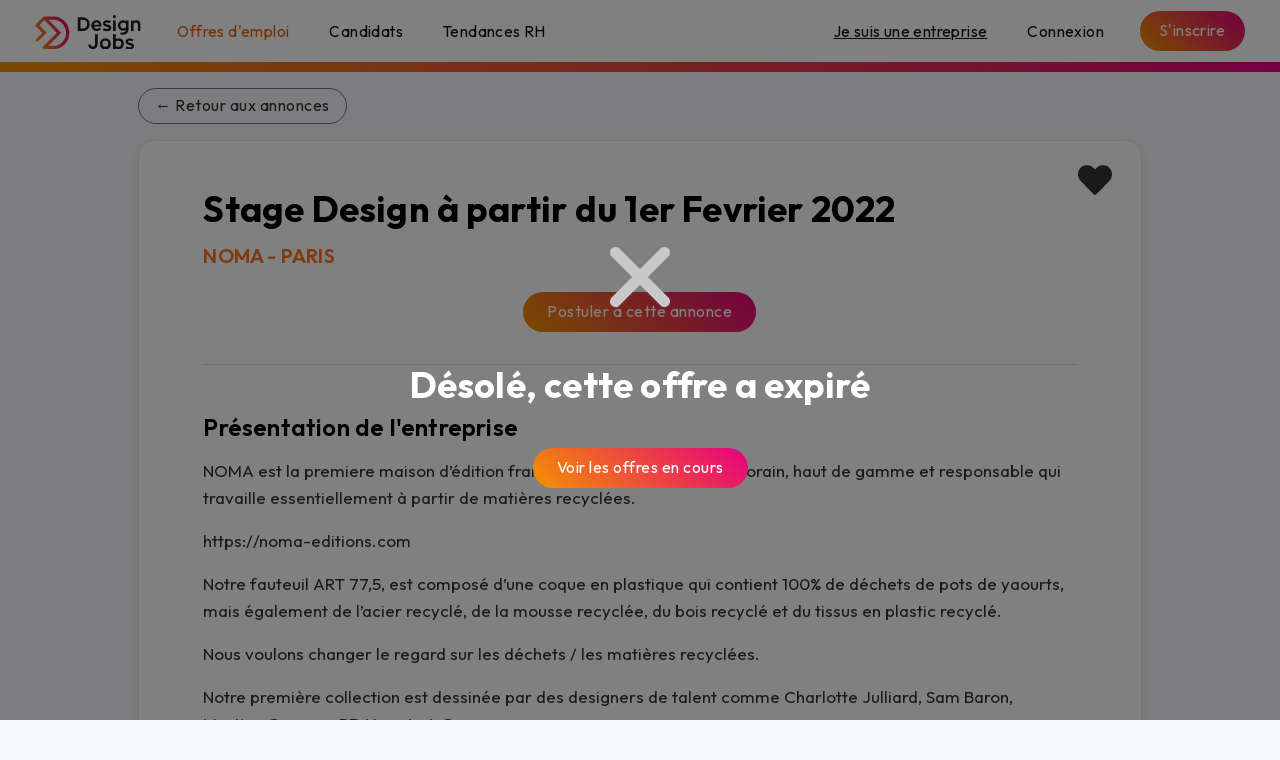

--- FILE ---
content_type: text/html; charset=UTF-8
request_url: https://www.design-jobs.fr/emploi/661/stage-design-a-partir-du-1er-fevrier-2022-noma
body_size: 2345
content:
<!DOCTYPE html>
<html lang="fr">
<head>
    <meta charset="UTF-8">
    <meta name="viewport" content="width=device-width, initial-scale=1, shrink-to-fit=no">
      <title>Stage Design à partir du 1er Fevrier 2022  | Temps plein | Paris | NOMA</title>
  <meta name="description" content="Stage Design development, 4-6 moisDomaine de formationDesign objet et mobilier, Communication.MissionNOMA est une nouvelle maison d’Edition française de mobiliers et d’objets fabriqués à partir de ma…" />
  <meta data-vmid="og:title" property="og:title" content="Stage Design à partir du 1er Fevrier 2022  | Temps plein | Paris | NOMA" />
  <meta data-vmid="og:image" property="og:image" content="https://www.design-jobs.fr/images/logos/NOMA_logo .png" />
  <meta data-vmid="og:description" property="og:description" content="Stage Design development, 4-6 moisDomaine de formationDesign objet et mobilier, Communication.MissionNOMA est une nouvelle maison d’Edition française de mobiliers et d’objets fabriqués à partir de ma…" />
  <meta data-vmid="og:url" property="og:url" content="https://www.design-jobs.fr/emploi/661/stage-design-a-partir-du-1er-fevrier-2022-noma" />
  <meta data-vmid="og:type" property="og:type" content="JobPosting" />
  <meta data-vmid="og:site_name" property="og:site_name" content="design-jobs.fr">
  <meta data-vmid="twitter:title" property="twitter:title" content="Stage Design à partir du 1er Fevrier 2022 " />
  <meta data-vmid="twitter:description" property="twitter:description" content="Stage Design development, 4-6 moisDomaine de formationDesign objet et mobilier, Communication.MissionNOMA est une nouvelle maison d’Edition française de mobiliers et d’objets fabriqués à partir de ma…" />
  <meta data-vmid="twitter:image" property="twitter:image" content="https://www.design-jobs.fr/images/logos/NOMA_logo .png" />
  <meta data-vmid="twitter:card" property="twitter:card" content="summary_large_image" />

    <meta name="msapplication-TileColor" content="#ffffff">
    <meta name="theme-color" content="#ffffff">

    <link rel="apple-touch-icon" sizes="180x180" href="/apple-touch-icon.png">
    <link rel="icon" type="image/png" sizes="32x32" href="/favicon-32x32.png">
    <link rel="icon" type="image/png" sizes="16x16" href="/favicon-16x16.png">
    <link rel="manifest" href="/site.webmanifest">
    <link rel="mask-icon" href="/safari-pinned-tab.svg" color="#ff0000">

    <!-- GOOGLE FONTS -->
    <link rel="preconnect" href="https://fonts.gstatic.com" crossorigin />
    <link rel="preload" as="style" href="https://fonts.googleapis.com/css2?family=Outfit:wght@300;400;500;600;700&display=swap" />
    <link rel="stylesheet" href="https://fonts.googleapis.com/css2?family=Outfit:wght@300;400;500;600;700&display=swap}" media="print" onload="this.media='all'" />
    <noscript>
        <link rel="stylesheet" href="https://fonts.googleapis.com/css2?family=Outfit:wght@300;400;500;600;700&display=swap" />
    </noscript>

    <link rel="stylesheet" href="/build/0.424739c2.css" integrity="sha384-4IPn8QjBQMh2zyCIAsAh4XX7uFmbxI7Fytg0zfYNiTRVg9oO4UBo5tzt6UeK2SrH"><link rel="stylesheet" href="/build/app.f78bc334.css" integrity="sha384-uEIF0uoRswPz7E/8jcvVKLvg1OfNqFTyzq4SJI3lt9eYDSGYZwg/5G802oYUpUP0">
      <script type="application/ld+json">
    {
      "@context" : "https://schema.org/",
      "@type" : "JobPosting",
      "title" : "Stage Design à partir du 1er Fevrier 2022 ",
      "description" : "Stage Design development, 4-6 moisDomaine de formationDesign objet et mobilier, Communication.MissionNOMA est une nouvelle maison d’Edition française de mobiliers et d’objets fabriqués à partir de matières recyclées, précurseur sur son marché, positionnée haut de gamme, vous intégrerez notre équipe Design development.&amp;nbsp;Nous sommes une équipe restreinte mais agile et surmotivée.Nous avons à cœur de partager notre expérience de Start up avec vous, vous transmettre notre énergie et échanger ensemble pour développer notre stratégie commerciale en France et Europe.&amp;nbsp;&amp;nbsp;La mission sera de prendre de l’autonomie sur les développements produits et sur la veille matières avec le suivi designers et des fabricants,&amp;nbsp;la gestion des prototypes et premier de série, ainsi que la production de support graphique 2D et 3D pour la communication.Vous assisterez également l&#039;équipe dans la préparation&amp;nbsp;des outils de vente et des évènement commerciaux éventuels chez les distributeurs et salons (Objectifs, Organisation opérationnelle, Respect du budget, Suivi / feedback, production des outils de ventes).&amp;nbsp;DuréeDe 4 à 6 mois&amp;nbsp;Rémunération600€/mois net (base 35 h/semaine)Infos localisationParis 20ieme",
      "datePosted" : "2021-09-22",
      "hiringOrganization" : {
        "@type" : "Organization",
        "logo" : "https://www.design-jobs.fr/images/logos/NOMA_logo .png",
        "name" : "NOMA"
      },
      "jobLocation": {
        "@type": "Place",
        "address": {
          "@type": "PostalAddress",
          "addressLocality": "Paris",
          "addressRegion": "Ile-de-France",
          "postalCode": "75020",
          "addressCountry": "FR"
        }
      }
    }
  </script>
</head>
<body>
<script type="text/javascript">window.publicite = {src: '/images/partenaires/Nouvelle année, Nouveaux recrutements (1).gif', alt: 'Découvrez nos formules 2026', link: 'https://drive.google.com/open?id=169S1X7xuTx0AzLCX1Gf5WpOHVGExE-EI&amp;usp=drive_fs'};</script>
<div id="app" data-stripe-public-key="pk_live_kHaXMSXVMIXDW4l2zTNfSTrB00pWcpqw7C"></div>
    <script src="https://js.stripe.com/v3/"></script>
    <script src="/build/0.64768fb0.js" integrity="sha384-ScHcNDKMmOUuQ1FXmTm8aC8cWGLJJdHTXOBkyL8hTOjX8gRpQ5txXqaMtLyzLLJU"></script><script src="/build/app.172d9d32.js" integrity="sha384-JthHWV+LPC5jTWgqu/woWfZXWQtskvpBgC4ACSKGMDpiKFFsiuW3OTDUHtmTP4kU"></script>
<script defer src="https://static.cloudflareinsights.com/beacon.min.js/vcd15cbe7772f49c399c6a5babf22c1241717689176015" integrity="sha512-ZpsOmlRQV6y907TI0dKBHq9Md29nnaEIPlkf84rnaERnq6zvWvPUqr2ft8M1aS28oN72PdrCzSjY4U6VaAw1EQ==" data-cf-beacon='{"version":"2024.11.0","token":"f187371e890d4b0c98ee863199181697","r":1,"server_timing":{"name":{"cfCacheStatus":true,"cfEdge":true,"cfExtPri":true,"cfL4":true,"cfOrigin":true,"cfSpeedBrain":true},"location_startswith":null}}' crossorigin="anonymous"></script>
</body>
</html>


--- FILE ---
content_type: application/javascript
request_url: https://www.design-jobs.fr/build/app.172d9d32.js
body_size: 70543
content:
!function(e){function t(t){for(var i,s,o=t[0],l=t[1],d=t[2],u=0,m=[];u<o.length;u++)s=o[u],Object.prototype.hasOwnProperty.call(a,s)&&a[s]&&m.push(a[s][0]),a[s]=0;for(i in l)Object.prototype.hasOwnProperty.call(l,i)&&(e[i]=l[i]);for(c&&c(t);m.length;)m.shift()();return r.push.apply(r,d||[]),n()}function n(){for(var e,t=0;t<r.length;t++){for(var n=r[t],i=!0,o=1;o<n.length;o++){var l=n[o];0!==a[l]&&(i=!1)}i&&(r.splice(t--,1),e=s(s.s=n[0]))}return e}var i={},a={app:0},r=[];function s(t){if(i[t])return i[t].exports;var n=i[t]={i:t,l:!1,exports:{}};return e[t].call(n.exports,n,n.exports,s),n.l=!0,n.exports}s.m=e,s.c=i,s.d=function(e,t,n){s.o(e,t)||Object.defineProperty(e,t,{enumerable:!0,get:n})},s.r=function(e){"undefined"!=typeof Symbol&&Symbol.toStringTag&&Object.defineProperty(e,Symbol.toStringTag,{value:"Module"}),Object.defineProperty(e,"__esModule",{value:!0})},s.t=function(e,t){if(1&t&&(e=s(e)),8&t)return e;if(4&t&&"object"==typeof e&&e&&e.__esModule)return e;var n=Object.create(null);if(s.r(n),Object.defineProperty(n,"default",{enumerable:!0,value:e}),2&t&&"string"!=typeof e)for(var i in e)s.d(n,i,function(t){return e[t]}.bind(null,i));return n},s.n=function(e){var t=e&&e.__esModule?function(){return e.default}:function(){return e};return s.d(t,"a",t),t},s.o=function(e,t){return Object.prototype.hasOwnProperty.call(e,t)},s.p="/build/";var o=window.webpackJsonp=window.webpackJsonp||[],l=o.push.bind(o);o.push=t,o=o.slice();for(var d=0;d<o.length;d++)t(o[d]);var c=l;r.push(["7Ch2",0]),n()}({"+eaA":function(e,t){var n={kind:"Document",definitions:[{kind:"OperationDefinition",operation:"query",name:{kind:"Name",value:"posts"},variableDefinitions:[{kind:"VariableDefinition",variable:{kind:"Variable",name:{kind:"Name",value:"start_cursor"}},type:{kind:"NamedType",name:{kind:"Name",value:"String"}},directives:[]},{kind:"VariableDefinition",variable:{kind:"Variable",name:{kind:"Name",value:"nb_items"}},type:{kind:"NamedType",name:{kind:"Name",value:"Int"}},directives:[]}],directives:[],selectionSet:{kind:"SelectionSet",selections:[{kind:"Field",name:{kind:"Name",value:"posts"},arguments:[{kind:"Argument",name:{kind:"Name",value:"first"},value:{kind:"Variable",name:{kind:"Name",value:"nb_items"}}},{kind:"Argument",name:{kind:"Name",value:"after"},value:{kind:"Variable",name:{kind:"Name",value:"start_cursor"}}}],directives:[],selectionSet:{kind:"SelectionSet",selections:[{kind:"Field",name:{kind:"Name",value:"totalCount"},arguments:[],directives:[]},{kind:"Field",name:{kind:"Name",value:"pageInfo"},arguments:[],directives:[],selectionSet:{kind:"SelectionSet",selections:[{kind:"Field",name:{kind:"Name",value:"endCursor"},arguments:[],directives:[]},{kind:"Field",name:{kind:"Name",value:"hasNextPage"},arguments:[],directives:[]}]}},{kind:"Field",name:{kind:"Name",value:"edges"},arguments:[],directives:[],selectionSet:{kind:"SelectionSet",selections:[{kind:"Field",name:{kind:"Name",value:"node"},arguments:[],directives:[],selectionSet:{kind:"SelectionSet",selections:[{kind:"Field",name:{kind:"Name",value:"id"},arguments:[],directives:[]},{kind:"Field",name:{kind:"Name",value:"uuid"},arguments:[],directives:[]},{kind:"Field",name:{kind:"Name",value:"title"},arguments:[],directives:[]},{kind:"Field",name:{kind:"Name",value:"subtitle"},arguments:[],directives:[]},{kind:"Field",name:{kind:"Name",value:"intro"},arguments:[],directives:[]},{kind:"Field",name:{kind:"Name",value:"content"},arguments:[],directives:[]},{kind:"Field",name:{kind:"Name",value:"slug"},arguments:[],directives:[]},{kind:"Field",name:{kind:"Name",value:"featuredImagePath"},arguments:[],directives:[]},{kind:"Field",name:{kind:"Name",value:"publishedAt"},arguments:[],directives:[]}]}},{kind:"Field",name:{kind:"Name",value:"cursor"},arguments:[],directives:[]}]}}]}}]}}],loc:{start:0,end:384}};n.loc.source={body:"query posts($start_cursor: String, $nb_items: Int) {\n  posts(first: $nb_items, after: $start_cursor) {\n    totalCount\n    pageInfo {\n      endCursor\n      hasNextPage\n    }\n    edges {\n      node {\n        id,\n        uuid,\n        title,\n        subtitle,\n        intro,\n        content,\n        slug,\n        featuredImagePath,\n        publishedAt,\n      },\n      cursor\n    }\n  }\n}",name:"GraphQL request",locationOffset:{line:1,column:1}};var i={};function a(e,t){for(var n=0;n<e.definitions.length;n++){var i=e.definitions[n];if(i.name&&i.name.value==t)return i}}n.definitions.forEach((function(e){if(e.name){var t=new Set;!function e(t,n){if("FragmentSpread"===t.kind)n.add(t.name.value);else if("VariableDefinition"===t.kind){var i=t.type;"NamedType"===i.kind&&n.add(i.name.value)}t.selectionSet&&t.selectionSet.selections.forEach((function(t){e(t,n)})),t.variableDefinitions&&t.variableDefinitions.forEach((function(t){e(t,n)})),t.definitions&&t.definitions.forEach((function(t){e(t,n)}))}(e,t),i[e.name.value]=t}})),e.exports=n,e.exports.posts=function(e,t){var n={kind:e.kind,definitions:[a(e,t)]};e.hasOwnProperty("loc")&&(n.loc=e.loc);var r=i[t]||new Set,s=new Set,o=new Set;for(r.forEach((function(e){o.add(e)}));o.size>0;){var l=o;o=new Set,l.forEach((function(e){s.has(e)||(s.add(e),(i[e]||new Set).forEach((function(e){o.add(e)})))}))}return s.forEach((function(t){var i=a(e,t);i&&n.definitions.push(i)})),n}(n,"posts")},"/AM9":function(e,t,n){},"/Yw0":function(e,t,n){"use strict";var i=n("IZza");n.n(i).a},"/aBV":function(e,t,n){},"0Gw6":function(e,t,n){},"2Nhb":function(e,t,n){"use strict";var i=n("j9Xp");n.n(i).a},"3qi0":function(e,t,n){},"41XM":function(e,t,n){},"4Qsf":function(e,t,n){},"5Fhx":function(e,t){var n={kind:"Document",definitions:[{kind:"OperationDefinition",operation:"query",name:{kind:"Name",value:"fetchMyJobOffers"},variableDefinitions:[],directives:[],selectionSet:{kind:"SelectionSet",selections:[{kind:"Field",name:{kind:"Name",value:"jobOffers"},arguments:[{kind:"Argument",name:{kind:"Name",value:"get_only_mine"},value:{kind:"IntValue",value:"1"}},{kind:"Argument",name:{kind:"Name",value:"order"},value:{kind:"ObjectValue",fields:[{kind:"ObjectField",name:{kind:"Name",value:"id"},value:{kind:"StringValue",value:"DESC",block:!1}}]}}],directives:[],selectionSet:{kind:"SelectionSet",selections:[{kind:"Field",name:{kind:"Name",value:"totalCount"},arguments:[],directives:[]},{kind:"Field",name:{kind:"Name",value:"edges"},arguments:[],directives:[],selectionSet:{kind:"SelectionSet",selections:[{kind:"Field",name:{kind:"Name",value:"node"},arguments:[],directives:[],selectionSet:{kind:"SelectionSet",selections:[{kind:"Field",name:{kind:"Name",value:"id"},arguments:[],directives:[]},{kind:"Field",name:{kind:"Name",value:"uuid"},arguments:[],directives:[]},{kind:"Field",name:{kind:"Name",value:"slug"},arguments:[],directives:[]},{kind:"Field",name:{kind:"Name",value:"companyPresentation"},arguments:[],directives:[]},{kind:"Field",name:{kind:"Name",value:"status"},arguments:[],directives:[]},{kind:"Field",name:{kind:"Name",value:"title"},arguments:[],directives:[]},{kind:"Field",name:{kind:"Name",value:"description"},arguments:[],directives:[]},{kind:"Field",name:{kind:"Name",value:"since"},arguments:[],directives:[]},{kind:"Field",name:{kind:"Name",value:"perfectCandidateDescription"},arguments:[],directives:[]},{kind:"Field",name:{kind:"Name",value:"jobSalary"},arguments:[],directives:[],selectionSet:{kind:"SelectionSet",selections:[{kind:"Field",name:{kind:"Name",value:"id"},arguments:[],directives:[]},{kind:"Field",name:{kind:"Name",value:"intervalLabel"},arguments:[],directives:[]}]}},{kind:"Field",name:{kind:"Name",value:"jobPosition"},arguments:[],directives:[],selectionSet:{kind:"SelectionSet",selections:[{kind:"Field",name:{kind:"Name",value:"id"},arguments:[],directives:[]},{kind:"Field",name:{kind:"Name",value:"name"},arguments:[],directives:[]}]}},{kind:"Field",name:{kind:"Name",value:"jobContract"},arguments:[],directives:[],selectionSet:{kind:"SelectionSet",selections:[{kind:"Field",name:{kind:"Name",value:"id"},arguments:[],directives:[]}]}},{kind:"Field",name:{kind:"Name",value:"jobOfferAd"},arguments:[],directives:[],selectionSet:{kind:"SelectionSet",selections:[{kind:"Field",name:{kind:"Name",value:"urgent"},arguments:[],directives:[]},{kind:"Field",name:{kind:"Name",value:"startsAt"},arguments:[],directives:[]}]}},{kind:"Field",name:{kind:"Name",value:"jobTypes"},arguments:[],directives:[]},{kind:"Field",name:{kind:"Name",value:"localizedCompany"},arguments:[],directives:[],selectionSet:{kind:"SelectionSet",selections:[{kind:"Field",name:{kind:"Name",value:"id"},arguments:[],directives:[]},{kind:"Field",name:{kind:"Name",value:"address"},arguments:[],directives:[],selectionSet:{kind:"SelectionSet",selections:[{kind:"Field",name:{kind:"Name",value:"id"},arguments:[],directives:[]},{kind:"Field",name:{kind:"Name",value:"address1"},arguments:[],directives:[]},{kind:"Field",name:{kind:"Name",value:"locality"},arguments:[],directives:[],selectionSet:{kind:"SelectionSet",selections:[{kind:"Field",name:{kind:"Name",value:"id"},arguments:[],directives:[]},{kind:"Field",name:{kind:"Name",value:"name"},arguments:[],directives:[]},{kind:"Field",name:{kind:"Name",value:"postalCode"},arguments:[],directives:[]},{kind:"Field",name:{kind:"Name",value:"city"},arguments:[],directives:[],selectionSet:{kind:"SelectionSet",selections:[{kind:"Field",name:{kind:"Name",value:"name"},arguments:[],directives:[]},{kind:"Field",name:{kind:"Name",value:"id"},arguments:[],directives:[]}]}}]}}]}},{kind:"Field",name:{kind:"Name",value:"logoPath"},arguments:[],directives:[]},{kind:"Field",name:{kind:"Name",value:"company"},arguments:[],directives:[],selectionSet:{kind:"SelectionSet",selections:[{kind:"Field",name:{kind:"Name",value:"id"},arguments:[],directives:[]},{kind:"Field",name:{kind:"Name",value:"name"},arguments:[],directives:[]},{kind:"Field",name:{kind:"Name",value:"presentation"},arguments:[],directives:[]}]}}]}},{kind:"Field",name:{kind:"Name",value:"applications"},arguments:[],directives:[]},{kind:"Field",name:{kind:"Name",value:"jobContract"},arguments:[],directives:[],selectionSet:{kind:"SelectionSet",selections:[{kind:"Field",name:{kind:"Name",value:"freePublication"},arguments:[],directives:[]}]}}]}}]}}]}}]}}],loc:{start:0,end:1164}};n.loc.source={body:'query fetchMyJobOffers {\n  jobOffers(get_only_mine: 1, order: {id: "DESC"}) {\n    totalCount\n    edges {\n      node {\n        id,\n        uuid,\n        slug,\n        companyPresentation,\n        status,\n        title,\n        description,\n        since,\n        perfectCandidateDescription,\n        jobSalary{\n            id,\n            intervalLabel\n        },\n        jobPosition{\n            id,\n            name\n        },\n        jobContract{\n            id\n        },\n        jobOfferAd {\n            urgent,\n            startsAt\n        },\n        jobTypes,\n        localizedCompany {\n            id,\n            address{\n                id,\n                address1,\n                locality {\n                    id,\n                    name,\n                    postalCode,\n                    city{\n                        name,\n                        id\n                    }\n                }\n            },\n            logoPath,\n            company {\n                id,\n                name,\n                presentation\n            }\n        }\n        applications,\n        jobContract {\n            freePublication\n        }\n      }\n    }\n  }\n}\n',name:"GraphQL request",locationOffset:{line:1,column:1}};var i={};function a(e,t){for(var n=0;n<e.definitions.length;n++){var i=e.definitions[n];if(i.name&&i.name.value==t)return i}}n.definitions.forEach((function(e){if(e.name){var t=new Set;!function e(t,n){if("FragmentSpread"===t.kind)n.add(t.name.value);else if("VariableDefinition"===t.kind){var i=t.type;"NamedType"===i.kind&&n.add(i.name.value)}t.selectionSet&&t.selectionSet.selections.forEach((function(t){e(t,n)})),t.variableDefinitions&&t.variableDefinitions.forEach((function(t){e(t,n)})),t.definitions&&t.definitions.forEach((function(t){e(t,n)}))}(e,t),i[e.name.value]=t}})),e.exports=n,e.exports.fetchMyJobOffers=function(e,t){var n={kind:e.kind,definitions:[a(e,t)]};e.hasOwnProperty("loc")&&(n.loc=e.loc);var r=i[t]||new Set,s=new Set,o=new Set;for(r.forEach((function(e){o.add(e)}));o.size>0;){var l=o;o=new Set,l.forEach((function(e){s.has(e)||(s.add(e),(i[e]||new Set).forEach((function(e){o.add(e)})))}))}return s.forEach((function(t){var i=a(e,t);i&&n.definitions.push(i)})),n}(n,"fetchMyJobOffers")},"5GWh":function(e,t){var n={kind:"Document",definitions:[{kind:"OperationDefinition",operation:"mutation",name:{kind:"Name",value:"updateJobOffer"},variableDefinitions:[{kind:"VariableDefinition",variable:{kind:"Variable",name:{kind:"Name",value:"jobOfferId"}},type:{kind:"NonNullType",type:{kind:"NamedType",name:{kind:"Name",value:"ID"}}},directives:[]},{kind:"VariableDefinition",variable:{kind:"Variable",name:{kind:"Name",value:"companyPresentation"}},type:{kind:"NonNullType",type:{kind:"NamedType",name:{kind:"Name",value:"String"}}},directives:[]},{kind:"VariableDefinition",variable:{kind:"Variable",name:{kind:"Name",value:"title"}},type:{kind:"NonNullType",type:{kind:"NamedType",name:{kind:"Name",value:"String"}}},directives:[]},{kind:"VariableDefinition",variable:{kind:"Variable",name:{kind:"Name",value:"description"}},type:{kind:"NonNullType",type:{kind:"NamedType",name:{kind:"Name",value:"String"}}},directives:[]},{kind:"VariableDefinition",variable:{kind:"Variable",name:{kind:"Name",value:"perfectCandidateDescription"}},type:{kind:"NonNullType",type:{kind:"NamedType",name:{kind:"Name",value:"String"}}},directives:[]},{kind:"VariableDefinition",variable:{kind:"Variable",name:{kind:"Name",value:"jobTypesIRI"}},type:{kind:"NonNullType",type:{kind:"NamedType",name:{kind:"Name",value:"Iterable"}}},directives:[]},{kind:"VariableDefinition",variable:{kind:"Variable",name:{kind:"Name",value:"jobPositionIRI"}},type:{kind:"NonNullType",type:{kind:"NamedType",name:{kind:"Name",value:"ID"}}},directives:[]},{kind:"VariableDefinition",variable:{kind:"Variable",name:{kind:"Name",value:"jobSalaryIRI"}},type:{kind:"NonNullType",type:{kind:"NamedType",name:{kind:"Name",value:"ID"}}},directives:[]},{kind:"VariableDefinition",variable:{kind:"Variable",name:{kind:"Name",value:"jobContractIRI"}},type:{kind:"NonNullType",type:{kind:"NamedType",name:{kind:"Name",value:"ID"}}},directives:[]},{kind:"VariableDefinition",variable:{kind:"Variable",name:{kind:"Name",value:"localizedCompanyLocalityIRI"}},type:{kind:"NonNullType",type:{kind:"NamedType",name:{kind:"Name",value:"String"}}},directives:[]},{kind:"VariableDefinition",variable:{kind:"Variable",name:{kind:"Name",value:"localizedCompanyAddress1"}},type:{kind:"NamedType",name:{kind:"Name",value:"String"}},directives:[]},{kind:"VariableDefinition",variable:{kind:"Variable",name:{kind:"Name",value:"localizedCompanyCompanyId"}},type:{kind:"NonNullType",type:{kind:"NamedType",name:{kind:"Name",value:"String"}}},directives:[]}],directives:[],selectionSet:{kind:"SelectionSet",selections:[{kind:"Field",name:{kind:"Name",value:"updateJobOffer"},arguments:[{kind:"Argument",name:{kind:"Name",value:"input"},value:{kind:"ObjectValue",fields:[{kind:"ObjectField",name:{kind:"Name",value:"id"},value:{kind:"Variable",name:{kind:"Name",value:"jobOfferId"}}},{kind:"ObjectField",name:{kind:"Name",value:"companyPresentation"},value:{kind:"Variable",name:{kind:"Name",value:"companyPresentation"}}},{kind:"ObjectField",name:{kind:"Name",value:"title"},value:{kind:"Variable",name:{kind:"Name",value:"title"}}},{kind:"ObjectField",name:{kind:"Name",value:"description"},value:{kind:"Variable",name:{kind:"Name",value:"description"}}},{kind:"ObjectField",name:{kind:"Name",value:"perfectCandidateDescription"},value:{kind:"Variable",name:{kind:"Name",value:"perfectCandidateDescription"}}},{kind:"ObjectField",name:{kind:"Name",value:"jobTypesIRI"},value:{kind:"Variable",name:{kind:"Name",value:"jobTypesIRI"}}},{kind:"ObjectField",name:{kind:"Name",value:"jobPosition"},value:{kind:"Variable",name:{kind:"Name",value:"jobPositionIRI"}}},{kind:"ObjectField",name:{kind:"Name",value:"jobSalary"},value:{kind:"Variable",name:{kind:"Name",value:"jobSalaryIRI"}}},{kind:"ObjectField",name:{kind:"Name",value:"jobContract"},value:{kind:"Variable",name:{kind:"Name",value:"jobContractIRI"}}},{kind:"ObjectField",name:{kind:"Name",value:"localizedCompanyLocalityIRI"},value:{kind:"Variable",name:{kind:"Name",value:"localizedCompanyLocalityIRI"}}},{kind:"ObjectField",name:{kind:"Name",value:"localizedCompanyAddress1"},value:{kind:"Variable",name:{kind:"Name",value:"localizedCompanyAddress1"}}},{kind:"ObjectField",name:{kind:"Name",value:"localizedCompanyCompanyId"},value:{kind:"Variable",name:{kind:"Name",value:"localizedCompanyCompanyId"}}}]}}],directives:[],selectionSet:{kind:"SelectionSet",selections:[{kind:"Field",name:{kind:"Name",value:"jobOffer"},arguments:[],directives:[],selectionSet:{kind:"SelectionSet",selections:[{kind:"Field",name:{kind:"Name",value:"id"},arguments:[],directives:[]},{kind:"Field",name:{kind:"Name",value:"uuid"},arguments:[],directives:[]},{kind:"Field",name:{kind:"Name",value:"companyPresentation"},arguments:[],directives:[]},{kind:"Field",name:{kind:"Name",value:"status"},arguments:[],directives:[]},{kind:"Field",name:{kind:"Name",value:"title"},arguments:[],directives:[]},{kind:"Field",name:{kind:"Name",value:"description"},arguments:[],directives:[]},{kind:"Field",name:{kind:"Name",value:"perfectCandidateDescription"},arguments:[],directives:[]},{kind:"Field",name:{kind:"Name",value:"jobSalary"},arguments:[],directives:[],selectionSet:{kind:"SelectionSet",selections:[{kind:"Field",name:{kind:"Name",value:"id"},arguments:[],directives:[]}]}},{kind:"Field",name:{kind:"Name",value:"jobPosition"},arguments:[],directives:[],selectionSet:{kind:"SelectionSet",selections:[{kind:"Field",name:{kind:"Name",value:"id"},arguments:[],directives:[]}]}},{kind:"Field",name:{kind:"Name",value:"jobContract"},arguments:[],directives:[],selectionSet:{kind:"SelectionSet",selections:[{kind:"Field",name:{kind:"Name",value:"id"},arguments:[],directives:[]}]}},{kind:"Field",name:{kind:"Name",value:"jobTypes"},arguments:[],directives:[]},{kind:"Field",name:{kind:"Name",value:"localizedCompany"},arguments:[],directives:[],selectionSet:{kind:"SelectionSet",selections:[{kind:"Field",name:{kind:"Name",value:"id"},arguments:[],directives:[]},{kind:"Field",name:{kind:"Name",value:"address"},arguments:[],directives:[],selectionSet:{kind:"SelectionSet",selections:[{kind:"Field",name:{kind:"Name",value:"address1"},arguments:[],directives:[]},{kind:"Field",name:{kind:"Name",value:"locality"},arguments:[],directives:[],selectionSet:{kind:"SelectionSet",selections:[{kind:"Field",name:{kind:"Name",value:"id"},arguments:[],directives:[]},{kind:"Field",name:{kind:"Name",value:"name"},arguments:[],directives:[]},{kind:"Field",name:{kind:"Name",value:"postalCode"},arguments:[],directives:[]},{kind:"Field",name:{kind:"Name",value:"city"},arguments:[],directives:[],selectionSet:{kind:"SelectionSet",selections:[{kind:"Field",name:{kind:"Name",value:"id"},arguments:[],directives:[]}]}}]}}]}},{kind:"Field",name:{kind:"Name",value:"company"},arguments:[],directives:[],selectionSet:{kind:"SelectionSet",selections:[{kind:"Field",name:{kind:"Name",value:"id"},arguments:[],directives:[]},{kind:"Field",name:{kind:"Name",value:"name"},arguments:[],directives:[]},{kind:"Field",name:{kind:"Name",value:"presentation"},arguments:[],directives:[]}]}}]}}]}}]}}]}}],loc:{start:0,end:1881}};n.loc.source={body:"mutation updateJobOffer(\n    $jobOfferId: ID!,\n    $companyPresentation: String!,\n    $title: String!,\n    $description: String!,\n    $perfectCandidateDescription: String!,\n    $jobTypesIRI: Iterable!,\n    $jobPositionIRI: ID!,\n    $jobSalaryIRI: ID!,\n    $jobContractIRI: ID!,\n    $localizedCompanyLocalityIRI: String!,\n    $localizedCompanyAddress1: String,\n    $localizedCompanyCompanyId: String!\n) {\n    updateJobOffer(input: {\n        id: $jobOfferId,\n        companyPresentation: $companyPresentation,\n        title: $title,\n        description: $description,\n        perfectCandidateDescription: $perfectCandidateDescription,\n        jobTypesIRI: $jobTypesIRI,\n        jobPosition: $jobPositionIRI,\n        jobSalary: $jobSalaryIRI,\n        jobContract: $jobContractIRI,\n        localizedCompanyLocalityIRI: $localizedCompanyLocalityIRI,\n        localizedCompanyAddress1: $localizedCompanyAddress1,\n        localizedCompanyCompanyId: $localizedCompanyCompanyId\n    }){\n        jobOffer{\n            id,\n            uuid,\n            companyPresentation,\n            status,\n            title,\n            description,\n            perfectCandidateDescription,\n            jobSalary{\n                id\n            },\n            jobPosition{\n                id\n            },\n            jobContract{\n                id\n            },\n            jobTypes,\n            localizedCompany {\n                id,\n                address{\n                    address1,\n                    locality {\n                        id,\n                        name,\n                        postalCode,\n                        city{\n                            id\n                        }\n                    },\n                },\n                company {\n                    id,\n                    name,\n                    presentation\n                }\n            }\n        }\n    }\n}",name:"GraphQL request",locationOffset:{line:1,column:1}};var i={};function a(e,t){for(var n=0;n<e.definitions.length;n++){var i=e.definitions[n];if(i.name&&i.name.value==t)return i}}n.definitions.forEach((function(e){if(e.name){var t=new Set;!function e(t,n){if("FragmentSpread"===t.kind)n.add(t.name.value);else if("VariableDefinition"===t.kind){var i=t.type;"NamedType"===i.kind&&n.add(i.name.value)}t.selectionSet&&t.selectionSet.selections.forEach((function(t){e(t,n)})),t.variableDefinitions&&t.variableDefinitions.forEach((function(t){e(t,n)})),t.definitions&&t.definitions.forEach((function(t){e(t,n)}))}(e,t),i[e.name.value]=t}})),e.exports=n,e.exports.updateJobOffer=function(e,t){var n={kind:e.kind,definitions:[a(e,t)]};e.hasOwnProperty("loc")&&(n.loc=e.loc);var r=i[t]||new Set,s=new Set,o=new Set;for(r.forEach((function(e){o.add(e)}));o.size>0;){var l=o;o=new Set,l.forEach((function(e){s.has(e)||(s.add(e),(i[e]||new Set).forEach((function(e){o.add(e)})))}))}return s.forEach((function(t){var i=a(e,t);i&&n.definitions.push(i)})),n}(n,"updateJobOffer")},"63de":function(e,t,n){"use strict";var i=n("4Qsf");n.n(i).a},"6bNQ":function(e,t){var n={kind:"Document",definitions:[{kind:"OperationDefinition",operation:"query",name:{kind:"Name",value:"fetchMyCompanies"},variableDefinitions:[],directives:[],selectionSet:{kind:"SelectionSet",selections:[{kind:"Field",name:{kind:"Name",value:"companies"},arguments:[{kind:"Argument",name:{kind:"Name",value:"get_only_mine"},value:{kind:"IntValue",value:"1"}}],directives:[],selectionSet:{kind:"SelectionSet",selections:[{kind:"Field",name:{kind:"Name",value:"totalCount"},arguments:[],directives:[]},{kind:"Field",name:{kind:"Name",value:"edges"},arguments:[],directives:[],selectionSet:{kind:"SelectionSet",selections:[{kind:"Field",name:{kind:"Name",value:"node"},arguments:[],directives:[],selectionSet:{kind:"SelectionSet",selections:[{kind:"Field",name:{kind:"Name",value:"id"},arguments:[],directives:[]},{kind:"Field",name:{kind:"Name",value:"name"},arguments:[],directives:[]},{kind:"Field",name:{kind:"Name",value:"presentation"},arguments:[],directives:[]},{kind:"Field",name:{kind:"Name",value:"billingAddress"},arguments:[],directives:[]},{kind:"Field",name:{kind:"Name",value:"phoneNumber"},arguments:[],directives:[]},{kind:"Field",name:{kind:"Name",value:"logoName"},arguments:[],directives:[]},{kind:"Field",name:{kind:"Name",value:"email"},arguments:[],directives:[]},{kind:"Field",name:{kind:"Name",value:"contactName"},arguments:[],directives:[]},{kind:"Field",name:{kind:"Name",value:"contactJobTitle"},arguments:[],directives:[]},{kind:"Field",name:{kind:"Name",value:"notificationFrequency"},arguments:[],directives:[]},{kind:"Field",name:{kind:"Name",value:"jobPositions"},arguments:[],directives:[],selectionSet:{kind:"SelectionSet",selections:[{kind:"Field",name:{kind:"Name",value:"edges"},arguments:[],directives:[],selectionSet:{kind:"SelectionSet",selections:[{kind:"Field",name:{kind:"Name",value:"node"},arguments:[],directives:[],selectionSet:{kind:"SelectionSet",selections:[{kind:"Field",name:{kind:"Name",value:"id"},arguments:[],directives:[]},{kind:"Field",name:{kind:"Name",value:"name"},arguments:[],directives:[]}]}}]}}]}},{kind:"Field",name:{kind:"Name",value:"productKnowledge"},arguments:[],directives:[],selectionSet:{kind:"SelectionSet",selections:[{kind:"Field",name:{kind:"Name",value:"edges"},arguments:[],directives:[],selectionSet:{kind:"SelectionSet",selections:[{kind:"Field",name:{kind:"Name",value:"node"},arguments:[],directives:[],selectionSet:{kind:"SelectionSet",selections:[{kind:"Field",name:{kind:"Name",value:"id"},arguments:[],directives:[]},{kind:"Field",name:{kind:"Name",value:"name"},arguments:[],directives:[]}]}}]}}]}}]}}]}}]}}]}}],loc:{start:0,end:632}};n.loc.source={body:"query fetchMyCompanies {\n  companies(get_only_mine: 1) {\n    totalCount\n    edges {\n      node {\n        id,\n        name,\n        presentation,\n        billingAddress,\n        phoneNumber,\n        logoName,\n        email,\n        contactName,\n        contactJobTitle,\n        notificationFrequency,\n        jobPositions{\n            edges{\n                node{\n                    id,\n                    name\n                }\n            }\n        },\n        productKnowledge{\n            edges{\n                node{\n                    id,\n                    name\n                }\n            }\n        }\n      }\n    }\n  }\n}",name:"GraphQL request",locationOffset:{line:1,column:1}};var i={};function a(e,t){for(var n=0;n<e.definitions.length;n++){var i=e.definitions[n];if(i.name&&i.name.value==t)return i}}n.definitions.forEach((function(e){if(e.name){var t=new Set;!function e(t,n){if("FragmentSpread"===t.kind)n.add(t.name.value);else if("VariableDefinition"===t.kind){var i=t.type;"NamedType"===i.kind&&n.add(i.name.value)}t.selectionSet&&t.selectionSet.selections.forEach((function(t){e(t,n)})),t.variableDefinitions&&t.variableDefinitions.forEach((function(t){e(t,n)})),t.definitions&&t.definitions.forEach((function(t){e(t,n)}))}(e,t),i[e.name.value]=t}})),e.exports=n,e.exports.fetchMyCompanies=function(e,t){var n={kind:e.kind,definitions:[a(e,t)]};e.hasOwnProperty("loc")&&(n.loc=e.loc);var r=i[t]||new Set,s=new Set,o=new Set;for(r.forEach((function(e){o.add(e)}));o.size>0;){var l=o;o=new Set,l.forEach((function(e){s.has(e)||(s.add(e),(i[e]||new Set).forEach((function(e){o.add(e)})))}))}return s.forEach((function(t){var i=a(e,t);i&&n.definitions.push(i)})),n}(n,"fetchMyCompanies")},"72YK":function(e,t,n){"use strict";var i=n("PiIx");n.n(i).a},"785t":function(e,t){var n={kind:"Document",definitions:[{kind:"OperationDefinition",operation:"query",name:{kind:"Name",value:"localities"},variableDefinitions:[{kind:"VariableDefinition",variable:{kind:"Variable",name:{kind:"Name",value:"search"}},type:{kind:"NonNullType",type:{kind:"NamedType",name:{kind:"Name",value:"String"}}},directives:[]}],directives:[],selectionSet:{kind:"SelectionSet",selections:[{kind:"Field",name:{kind:"Name",value:"localities"},arguments:[{kind:"Argument",name:{kind:"Name",value:"first"},value:{kind:"IntValue",value:"10"}},{kind:"Argument",name:{kind:"Name",value:"order"},value:{kind:"ObjectValue",fields:[{kind:"ObjectField",name:{kind:"Name",value:"population2012"},value:{kind:"StringValue",value:"DESC",block:!1}}]}},{kind:"Argument",name:{kind:"Name",value:"search"},value:{kind:"Variable",name:{kind:"Name",value:"search"}}}],directives:[],selectionSet:{kind:"SelectionSet",selections:[{kind:"Field",name:{kind:"Name",value:"edges"},arguments:[],directives:[],selectionSet:{kind:"SelectionSet",selections:[{kind:"Field",name:{kind:"Name",value:"node"},arguments:[],directives:[],selectionSet:{kind:"SelectionSet",selections:[{kind:"Field",name:{kind:"Name",value:"id"},arguments:[],directives:[]},{kind:"Field",name:{kind:"Name",value:"name"},arguments:[],directives:[]},{kind:"Field",name:{kind:"Name",value:"city"},arguments:[],directives:[],selectionSet:{kind:"SelectionSet",selections:[{kind:"Field",name:{kind:"Name",value:"id"},arguments:[],directives:[]},{kind:"Field",name:{kind:"Name",value:"name"},arguments:[],directives:[]},{kind:"Field",name:{kind:"Name",value:"postalCode"},arguments:[],directives:[]}]}},{kind:"Field",name:{kind:"Name",value:"postalCode"},arguments:[],directives:[]},{kind:"Field",name:{kind:"Name",value:"latitude"},arguments:[],directives:[]},{kind:"Field",name:{kind:"Name",value:"longitude"},arguments:[],directives:[]}]}}]}}]}}]}}],loc:{start:0,end:322}};n.loc.source={body:'query localities($search: String!) {\n  localities(first: 10, order: {population2012: "DESC"}, search: $search) {\n    edges {\n      node {\n        id,\n        name,\n        city {\n            id,\n            name,\n            postalCode\n        },\n        postalCode,\n        latitude,\n        longitude\n      }\n    }\n  }\n}',name:"GraphQL request",locationOffset:{line:1,column:1}};var i={};function a(e,t){for(var n=0;n<e.definitions.length;n++){var i=e.definitions[n];if(i.name&&i.name.value==t)return i}}n.definitions.forEach((function(e){if(e.name){var t=new Set;!function e(t,n){if("FragmentSpread"===t.kind)n.add(t.name.value);else if("VariableDefinition"===t.kind){var i=t.type;"NamedType"===i.kind&&n.add(i.name.value)}t.selectionSet&&t.selectionSet.selections.forEach((function(t){e(t,n)})),t.variableDefinitions&&t.variableDefinitions.forEach((function(t){e(t,n)})),t.definitions&&t.definitions.forEach((function(t){e(t,n)}))}(e,t),i[e.name.value]=t}})),e.exports=n,e.exports.localities=function(e,t){var n={kind:e.kind,definitions:[a(e,t)]};e.hasOwnProperty("loc")&&(n.loc=e.loc);var r=i[t]||new Set,s=new Set,o=new Set;for(r.forEach((function(e){o.add(e)}));o.size>0;){var l=o;o=new Set,l.forEach((function(e){s.has(e)||(s.add(e),(i[e]||new Set).forEach((function(e){o.add(e)})))}))}return s.forEach((function(t){var i=a(e,t);i&&n.definitions.push(i)})),n}(n,"localities")},"7Ch2":function(e,t,n){"use strict";n.r(t);n("oVuX"),n("2B1R"),n("rB9j"),n("UxlC");var i=n("oCYn"),a=n("NlKi"),r=n.n(a),s=n("WMpq"),o=n("KVXB"),l=n.n(o),d=function(){var e=this,t=e.$createElement,n=e._self._c||t;return n("div",{attrs:{id:"app-container"}},[n("Navigation"),e._v(" "),n("div",{class:{"gradient-separator gradient":!0,loading:e.isLoading}}),e._v(" "),e.hasError?n("b-row",{staticClass:"justify-content-center errors-container"},[n("b-col",{attrs:{sm:"auto"}},[n("error-message",{attrs:{error:e.error}})],1)],1):e._e(),e._v(" "),n("router-view",{attrs:{name:"main"}}),e._v(" "),n("Footer")],1)};d._withStripped=!0;n("07d7"),n("5s+n");var c=n("vDqi"),u=n.n(c),m=function(){var e=this,t=e.$createElement,n=e._self._c||t;return n("div",{staticClass:"footers pt-3"},[n("b-container",{staticClass:"pt-4 pb-3",attrs:{id:"footer-links"}},[n("b-row",{staticClass:"font-weight-light-bold no-decoration text-white"},[n("b-col",{staticClass:"description pb-3",attrs:{sm:"6",lg:"3"}},[n("img",{attrs:{src:"/img/logo-footer.svg",alt:"Design Jobs"}}),e._v(" "),n("p",{},[e._v("\n                    Le 1er site emploi des métiers de la décoration et du design d’intérieur\n                ")])]),e._v(" "),n("b-col",{staticClass:"pb-3",attrs:{sm:"6",lg:"3"}},[n("strong",[e._v("Design Jobs")]),e._v(" "),n("router-link",{attrs:{to:"/faq"}},[e._v("FAQ")]),e._v(" "),n("router-link",{attrs:{to:"/tendance-rh"}},[e._v("Tendances RH")]),e._v(" "),n("router-link",{attrs:{to:"/contact"}},[e._v("Nous contacter")])],1),e._v(" "),n("b-col",{staticClass:"pb-3",attrs:{sm:"6",lg:"3"}},[n("strong",[e._v("Nos services")]),e._v(" "),n("router-link",{attrs:{to:"/login?redirect=%2Femploi%2Fnouvelle-annonce"}},[e._v("Publier une annonce")]),e._v(" "),n("router-link",{attrs:{to:"/tarifs"}},[e._v("Voir les Tarifs et Forfaits ")]),e._v(" "),n("router-link",{attrs:{to:"/emploi"}},[e._v("Consulter les offres")]),e._v(" "),n("a",{attrs:{href:"https://www.onparticipe.fr/cagnottes/x5H6dtyN",target:"_blank"}},[e._v("Soutenir Design Jobs")])],1),e._v(" "),n("b-col",{staticClass:"pb-3",attrs:{sm:"6",lg:"3"}},[n("strong",[e._v("Suivez-nous")]),e._v(" "),n("div",{staticClass:"socials"},[n("b-row",{staticClass:"py-2 text-center",attrs:{"no-gutters":""}},[n("a",{attrs:{href:"https://www.facebook.com/designjobs.fr",target:"_blank"}},[n("img",{attrs:{src:"/img/social/facebook.svg",alt:"FaceBook"}})]),e._v(" "),n("a",{attrs:{href:"https://www.instagram.com/designjobs.fr/",target:"_blank"}},[n("img",{attrs:{src:"/img/social/instagram.svg",alt:"Instagram"}})]),e._v(" "),n("a",{attrs:{href:"https://www.linkedin.com/company/design-jobs-fr",target:"_blank"}},[n("img",{attrs:{src:"/img/social/linkedin.svg",alt:"LinkedIn"}})])])],1)])],1)],1),e._v(" "),n("b-container",{staticClass:"footer-copyright text-center mt-3",attrs:{fluid:""}},[n("b-row",[n("b-col",{staticClass:"py-4 text-center"},[n("small",{staticClass:"text-black-50"},[e._v("COPYRIGHT 2020 © DESIGN JOBS")]),e._v("   "),n("router-link",{staticClass:"small text-black-50",attrs:{to:"/legal"}},[e._v("Mentions légales")]),e._v("   "),n("router-link",{staticClass:"small text-black-50",attrs:{to:"/conditions"}},[e._v("CGU/CGV")])],1)],1)],1)],1)};m._withStripped=!0;var p={name:"Footer"},f=(n("GSlq"),n("KHd+")),v=Object(f.a)(p,m,[],!1,null,null,null);v.options.__file="assets/vue/components/Footer.vue";var b=v.exports,g=function(){var e=this,t=e.$createElement,n=e._self._c||t;return n("b-navbar",{class:{"sticky-top":!0,small:!0},attrs:{toggleable:"lg",type:"light"}},[n("b-container",[n("b-navbar-brand",{attrs:{to:"/"}},[n("img",{attrs:{src:"/img/logo.svg",alt:"Design Jobs"}})]),e._v(" "),n("b-navbar-toggle",{attrs:{target:"nav-collapse"}}),e._v(" "),n("b-collapse",{attrs:{id:"nav-collapse","is-nav":""}},[n("b-navbar-nav",[n("div",{directives:[{name:"b-toggle",rawName:"v-b-toggle.nav-collapse",modifiers:{"nav-collapse":!0}}],staticClass:"menu-close"},[e._v("Fermer")]),e._v(" "),n("div",{staticClass:"navbar-start-items"},[this.$store.getters["security/isAuthenticatedCompany"]?e._e():n("b-nav-item",{attrs:{to:"/emploi"}},[e._v("Offres d'emploi")]),e._v(" "),this.$store.getters["security/isAuthenticatedCompany"]?n("b-nav-item",{attrs:{to:"/tarifs"}},[e._v("Acheter une annonce")]):e._e(),e._v(" "),this.$store.getters["security/isAuthenticatedCompany"]?n("b-nav-item",{attrs:{to:"/dashboard/jobs"}},[e._v("Tableau de bord")]):e._e(),e._v(" "),this.$store.getters["security/isAuthenticated"]?e._e():n("b-nav-item",{attrs:{to:"/candidat"}},[e._v("Candidats")]),e._v(" "),this.$store.getters["security/isAuthenticatedCandidate"]?n("b-nav-item",{attrs:{to:"/dashboard/alerts"}},[e._v("Tableau de bord")]):e._e(),e._v(" "),this.$store.getters["security/isAuthenticated"]?n("b-nav-item",{attrs:{to:"/faq"}},[e._v("FAQ")]):e._e(),e._v(" "),n("b-nav-item",{attrs:{to:"/tendance-rh"}},[e._v("Tendances RH")]),e._v(" "),this.$store.getters["security/isAuthenticated"]?n("b-nav-item",{attrs:{to:"/logout"}},[e._v("Déconnexion")]):e._e()],1),e._v(" "),n("div",{staticClass:"navbar-end-items"},[this.$store.getters["security/isAuthenticated"]?e._e():n("b-nav-item",{attrs:{to:"/entreprise"}},[n("u",[e._v("Je suis une entreprise")])]),e._v(" "),this.$store.getters["security/isAuthenticated"]?e._e():n("b-nav-item",{attrs:{to:"/login"}},[e._v("Connexion")]),e._v(" "),this.$store.getters["security/isAuthenticated"]?e._e():n("b-nav-item",{staticClass:"ml-3 nav-link-rounded",attrs:{to:"/candidats","link-classes":"btn rounded-pill text-nowrap btn-primary btn-lg"}},[e._v("S'inscrire")]),e._v(" "),this.$store.getters["security/isAuthenticatedCandidate"]?n("b-nav-item",{staticClass:"ml-3 nav-link-rounded",attrs:{to:"/dashboard/alerts","link-classes":"btn rounded-pill text-nowrap btn-primary btn-lg"}},[e._v("Créer une alerte emploi")]):e._e(),e._v(" "),this.$store.getters["security/isAuthenticatedCompany"]?n("b-nav-item",{staticClass:"ml-3 nav-link-rounded",attrs:{to:"/emploi/nouvelle-annonce","link-classes":"btn rounded-pill text-nowrap btn-primary btn-lg"}},[e._v("Passer une annonce")]):e._e()],1)]),e._v(" "),n("div",{directives:[{name:"b-toggle",rawName:"v-b-toggle.nav-collapse",modifiers:{"nav-collapse":!0}}],staticClass:"menu-overlay"})],1)],1)],1)};g._withStripped=!0;var h={name:"Navigation"},k=(n("TWy4"),Object(f.a)(h,g,[],!1,null,null,null));k.options.__file="assets/vue/components/Navigation.vue";var y=k.exports,_=function(){var e=this.$createElement,t=this._self._c||e;return this.errorMessage?t("b-alert",{staticClass:"mt-5",attrs:{dismissible:"",show:"",variant:"danger"}},[this._v(this._s(this.errorMessage))]):this._e()};_._withStripped=!0;var S={name:"ErrorMessage",props:{error:{required:!0}},computed:{errorMessage:function(){var e=null;if(this.error.response){var t=e=this.error.response.data;"string"!=typeof t&&(e=t?"error"in t?t.error:"message"in t?t.message:t:this.error.response)}return e}}},C=Object(f.a)(S,_,[],!1,null,null,null);C.options.__file="assets/vue/components/ErrorMessage.vue";var N={name:"App",components:{Navigation:y,ErrorMessage:C.exports,Footer:b},computed:{isLoading:function(){return this.$store.getters["security/isLoading"]||this.$store.getters["user/isLoading"]||this.$store.getters["jobOffer/isLoading"]||this.$store.getters["jobOffer/isJobOffersLoading"]||this.$store.getters["jobOffer/isCreateJobOfferLoading"]||this.$store.getters["jobOffer/isUpdateJobOfferLoading"]||this.$store.getters["jobOffer/isDeleteJobOfferLoading"]||this.$store.getters["jobOffer/isAutocompleteLoading"]||this.$store.getters["payment/isLoading"]},hasError:function(){return this.$store.getters["security/hasError"]||this.$store.getters["user/hasError"]||this.$store.getters["jobOffer/hasError"]},error:function(){return this.$store.getters["security/error"]||this.$store.getters["user/error"]||this.$store.getters["jobOffer/error"]}},created:function(){var e=this,t=this.$parent.$el.attributes["data-stripe-public-key"].value;this.$store.dispatch("payment/stripePublicKey",t),u.a.interceptors.response.use(void 0,(function(t){return new Promise((function(){throw 401===t.response.status?e.$router.push({path:"/login"}).catch((function(e){})):500===t.response.status&&(document.open(),document.write(t.response.data),document.close()),t}))})),this.$store.dispatch("jobOffer/findAllFilters")}},O=(n("Yqzf"),Object(f.a)(N,d,[],!1,null,null,null));O.options.__file="assets/vue/App.vue";var w=O.exports,j=n("pYQZ"),F=(n("Rfxz"),n("jE9Z")),E=n("GtLO"),I=n.n(E),D=n("L2JU"),x=n("v6lo"),P=n("o0o1"),A=n.n(P),T=(n("ls82"),n("yXPU")),q=n.n(T),$=n("lSNA"),L=n.n($),R=(n("ma9I"),n("Ui0k")),V=n("dMq0"),J=n("R44f"),z=n("4Tsn"),M=n("K/JX"),U=n("1jQf");i.default.use(R.a);var G,B,H=new J.a({uri:"/api/graphql"}),Q=Object(z.a)((function(e){var t=e.graphQLErrors,n=e.networkError;t&&t.map((function(e){var t=e.message,n=e.locations,i=e.path;return console.error("[GraphQL error]: Message: ".concat(t,", Location: ").concat(n,", Path: ").concat(i))})),n&&401===n.statusCode&&lt.dispatch("security/logout").then((function(){window.location.href="/login"}))})),W=new U.a((function(e,t){if(lt.getters["security/isAuthenticated"]){var n=lt.getters["security/user"].token;e.setContext({headers:{authorization:n?"Bearer ".concat(n):null}})}return e.variables&&(e.variables=JSON.parse(JSON.stringify(e.variables),Y)),t(e)})),Y=function(e,t){return"__typename"===e?void 0:t},K=new V.a({link:U.a.from([Q,W,H]),cache:new M.a,connectToDevTools:!0}),X=new R.a({defaultClient:K}),Z=function(e){return u.a.post("/api/payment/create-intent",e)},ee=function(e){return u.a.post("/api/payment/apply-code",e)},te=function(){return q()(A.a.mark((function e(){var t;return A.a.wrap((function(e){for(;;)switch(e.prev=e.next){case 0:return e.next=2,X.defaultClient.query({fetchPolicy:"no-cache",query:n("L0IC"),variables:{}});case 2:return t=e.sent,e.abrupt("return",t.data.pricings.edges.map((function(e){return e.node})));case 4:case"end":return e.stop()}}),e)})))()},ne=function(){return q()(A.a.mark((function e(){var t;return A.a.wrap((function(e){for(;;)switch(e.prev=e.next){case 0:return e.next=2,X.defaultClient.query({fetchPolicy:"no-cache",query:n("CZUW"),variables:{}});case 2:return t=e.sent,e.abrupt("return",t.data.orderInvoices.edges.map((function(e){return e.node})));case 4:case"end":return e.stop()}}),e)})))()},ie={namespaced:!0,state:{isLoading:!1,error:null,paymentIntent:null,pricings:[],invoices:[],stripePublicKey:null},getters:{isLoading:function(e){return e.isLoading},hasError:function(e){return null!==e.error},error:function(e){return e.error},paymentIntent:function(e){return e.paymentIntent},pricings:function(e){return e.pricings},invoices:function(e){return e.invoices},stripePublicKey:function(e){return e.stripePublicKey}},mutations:(G={},L()(G,"FETCHING_PRICING",(function(e){e.isLoading=!0,e.error=null,e.pricings=null})),L()(G,"FETCHING_PRICING_SUCCESS",(function(e,t){e.isLoading=!1,e.error=null,e.pricings=t})),L()(G,"FETCHING_PRICING_ERROR",(function(e,t){e.isLoading=!1,e.error=t,e.pricings=null})),L()(G,"FETCHING_INVOICE",(function(e){e.isLoading=!0,e.error=null,e.invoices=null})),L()(G,"FETCHING_INVOICE_SUCCESS",(function(e,t){e.isLoading=!1,e.error=null,e.invoices=t})),L()(G,"FETCHING_INVOICE_ERROR",(function(e,t){e.isLoading=!1,e.error=t,e.invoices=null})),L()(G,"CREATING_PAYMENT_INTENT",(function(e){e.isLoading=!0,e.error=null,e.paymentIntent=null})),L()(G,"CREATING_PAYMENT_INTENT_SUCCESS",(function(e,t){e.isLoading=!1,e.error=null,e.paymentIntent=t})),L()(G,"CREATING_PAYMENT_INTENT_ERROR",(function(e,t){e.isLoading=!1,e.error=t,e.paymentIntent=null})),L()(G,"UPDATING_STRIPE_PUBLIC_KEY",(function(e,t){e.stripePublicKey=t})),G),actions:{createPaymentIntent:function(e,t){return q()(A.a.mark((function n(){var i,a;return A.a.wrap((function(n){for(;;)switch(n.prev=n.next){case 0:return(i=e.commit)("CREATING_PAYMENT_INTENT"),n.prev=2,n.next=5,Z(t);case 5:return a=n.sent,i("CREATING_PAYMENT_INTENT_SUCCESS",a.data),n.abrupt("return",a.data);case 10:n.prev=10,n.t0=n.catch(2),console.error(n.t0),i("CREATING_PAYMENT_INTENT_ERROR",n.t0);case 14:case"end":return n.stop()}}),n,null,[[2,10]])})))()},applyCode:function(e,t){return q()(A.a.mark((function n(){var i,a;return A.a.wrap((function(n){for(;;)switch(n.prev=n.next){case 0:return(i=e.commit)("CREATING_PAYMENT_INTENT"),n.prev=2,n.next=5,ee(t);case 5:return a=n.sent,i("CREATING_PAYMENT_INTENT_SUCCESS",a.data),n.abrupt("return",a.data);case 10:n.prev=10,n.t0=n.catch(2),console.error(n.t0),i("CREATING_PAYMENT_INTENT_ERROR",n.t0);case 14:case"end":return n.stop()}}),n,null,[[2,10]])})))()},pricings:function(e){return q()(A.a.mark((function t(){var n,i;return A.a.wrap((function(t){for(;;)switch(t.prev=t.next){case 0:return(n=e.commit)("FETCHING_PRICING"),t.prev=2,t.next=5,te();case 5:return i=t.sent,n("FETCHING_PRICING_SUCCESS",i),t.abrupt("return",i);case 10:t.prev=10,t.t0=t.catch(2),console.error(t.t0),n("FETCHING_PRICING_ERROR",t.t0);case 14:case"end":return t.stop()}}),t,null,[[2,10]])})))()},invoices:function(e){return q()(A.a.mark((function t(){var n,i;return A.a.wrap((function(t){for(;;)switch(t.prev=t.next){case 0:return(n=e.commit)("FETCHING_INVOICE"),t.prev=2,t.next=5,ne();case 5:return i=t.sent,n("FETCHING_INVOICE_SUCCESS",i),t.abrupt("return",i);case 10:t.prev=10,t.t0=t.catch(2),console.error(t.t0),n("FETCHING_INVOICE_ERROR",t.t0);case 14:case"end":return t.stop()}}),t,null,[[2,10]])})))()},stripePublicKey:function(e,t){(0,e.commit)("UPDATING_STRIPE_PUBLIC_KEY",t)}}},ae=(n("pNMO"),n("TeQF"),n("QWBl"),n("yXV3"),n("5DmW"),n("27RR"),n("tkto"),n("FZtP"),n("yq1k"),n("JfAA"),n("JTJg"),function(e){return q()(A.a.mark((function t(){var n,i,a,r,s;return A.a.wrap((function(t){for(;;)switch(t.prev=t.next){case 0:for(n=new FormData,i=0,a=Object.keys(e);i<a.length;i++)r=a[i],n.append(r,e[r]);return t.next=4,u.a.post("/api/register",n,{headers:{"content-type":"multipart/form-data; boundary=".concat(n._boundary)}});case 4:if("ok"===(s=t.sent).data){t.next=7;break}throw{response:s};case 7:case"end":return t.stop()}}),t)})))()}),re=function(e,t){return q()(A.a.mark((function n(){var i,a,r,s,o;return A.a.wrap((function(n){for(;;)switch(n.prev=n.next){case 0:for(i=new FormData,a=0,r=Object.keys(e);a<r.length;a++)s=r[a],i.append(s,e[s]);return n.next=4,u.a.post("/api/update-password",i,{headers:{"content-type":"multipart/form-data; boundary=".concat(i._boundary),authorization:"Bearer ".concat(t)}});case 4:if("ok"===(o=n.sent).data){n.next=7;break}throw{response:o};case 7:case"end":return n.stop()}}),n)})))()},se=function(e){return q()(A.a.mark((function t(){var n,i,a,r,s;return A.a.wrap((function(t){for(;;)switch(t.prev=t.next){case 0:for(n=new FormData,i=0,a=Object.keys(e);i<a.length;i++)r=a[i],n.append(r,e[r]);return t.next=4,u.a.post("/api/reset-password",n,{headers:{"content-type":"multipart/form-data; boundary=".concat(n._boundary)}});case 4:if("ok"===(s=t.sent).data){t.next=7;break}throw{response:s};case 7:case"end":return t.stop()}}),t)})))()},oe=function(e,t){return u.a.post("/api/login_check",{email:e,password:t})},le=function(e){return q()(A.a.mark((function t(){var i;return A.a.wrap((function(t){for(;;)switch(t.prev=t.next){case 0:return t.next=2,X.defaultClient.query({fetchPolicy:"no-cache",query:n("au3J"),variables:{id:e.toString().includes("/api/candidates/")?e:"/api/candidates/"+e}});case 2:return i=t.sent,t.abrupt("return",{candidate:i.data.candidate});case 4:case"end":return t.stop()}}),t)})))()},de=function(e){return q()(A.a.mark((function t(){var i;return A.a.wrap((function(t){for(;;)switch(t.prev=t.next){case 0:return t.next=2,X.defaultClient.mutate({fetchPolicy:"no-cache",mutation:n("hKdr"),variables:e});case 2:return i=t.sent,t.abrupt("return",{success:!0,updateMyCandidate:i.data.updateMyCandidate||null});case 4:case"end":return t.stop()}}),t)})))()},ce=function(e){return q()(A.a.mark((function t(){var i;return A.a.wrap((function(t){for(;;)switch(t.prev=t.next){case 0:return t.next=2,X.defaultClient.mutate({fetchPolicy:"no-cache",mutation:n("M+gJ"),variables:e});case 2:return i=t.sent,t.abrupt("return",{success:!0,updateMyUser:i.data.updateMyUser||null});case 4:case"end":return t.stop()}}),t)})))()},ue=function(e){return q()(A.a.mark((function t(){var n;return A.a.wrap((function(t){for(;;)switch(t.prev=t.next){case 0:return t.next=2,u.a.delete("/api/account/delete",{headers:{authorization:"Bearer ".concat(e)}});case 2:return n=t.sent,t.abrupt("return",{success:n&&n.success});case 4:case"end":return t.stop()}}),t)})))()};function me(e,t){var n=Object.keys(e);if(Object.getOwnPropertySymbols){var i=Object.getOwnPropertySymbols(e);t&&(i=i.filter((function(t){return Object.getOwnPropertyDescriptor(e,t).enumerable}))),n.push.apply(n,i)}return n}function pe(e){for(var t=1;t<arguments.length;t++){var n=null!=arguments[t]?arguments[t]:{};t%2?me(Object(n),!0).forEach((function(t){L()(e,t,n[t])})):Object.getOwnPropertyDescriptors?Object.defineProperties(e,Object.getOwnPropertyDescriptors(n)):me(Object(n)).forEach((function(t){Object.defineProperty(e,t,Object.getOwnPropertyDescriptor(n,t))}))}return e}var fe={namespaced:!0,state:{isLoading:!1,error:null,isAuthenticated:!1,user:null},getters:{isLoading:function(e){return e.isLoading},hasError:function(e){return null!==e.error},error:function(e){return e.error},isAuthenticated:function(e){return e.isAuthenticated},isAuthenticatedCompany:function(e){return e.isAuthenticated&&e.user.user.proAccount},isAuthenticatedCandidate:function(e){return e.isAuthenticated&&e.user.user.candidate},user:function(e){return e.user},hasRole:function(e){return function(t){return-1!==e.user.roles.indexOf(t)}}},mutations:(B={},L()(B,"DISCONNECTING",(function(e){e.isLoading=!0,e.error=null,e.isAuthenticated=!1,e.user=null})),L()(B,"DISCONNECTING_SUCCESS",(function(e){e.isLoading=!1,e.error=null,e.isAuthenticated=!1,e.user=null})),L()(B,"DISCONNECTING_ERROR",(function(e,t){e.isLoading=!1,e.error=t,e.isAuthenticated=!1,e.user=null})),L()(B,"AUTHENTICATING",(function(e){e.isLoading=!0,e.error=null,e.isAuthenticated=!1,e.user=null})),L()(B,"AUTHENTICATING_SUCCESS",(function(e,t){e.isLoading=!1,e.error=null,e.isAuthenticated=!0,e.user=t})),L()(B,"AUTHENTICATING_ERROR",(function(e,t){e.isLoading=!1,e.error=t,e.isAuthenticated=!1,e.user=null})),L()(B,"UPDATING_ACCOUNT",(function(e){e.isLoading=!0})),L()(B,"UPDATING_ACCOUNT_SUCCESS",(function(e,t){var n=t.user,i=t.candidate;e.isLoading=!1,e.user.user=pe(pe(pe({},e.user.user),n),{},{candidate:i})})),L()(B,"UPDATING_PASSWORD",(function(e){e.isLoading=!0,e.error=null})),L()(B,"UPDATING_PASSWORD_SUCCESS",(function(e){e.isLoading=!1,e.error=null})),L()(B,"REGISTERING",(function(e){e.isLoading=!0,e.error=null,e.isAuthenticated=!1,e.user=null})),L()(B,"REGISTERING_SUCCESS",(function(e){e.isLoading=!1,e.error=null,e.isAuthenticated=!0,e.user=null})),L()(B,"REGISTERING_ERROR",(function(e,t){e.isLoading=!1,e.error=t,e.isAuthenticated=!1,e.user=null})),B),actions:{updateMyPassword:function(e,t){return q()(A.a.mark((function n(){var i,a,r;return A.a.wrap((function(n){for(;;)switch(n.prev=n.next){case 0:return i=e.commit,a=t.payload,r=t.token,i("UPDATING_PASSWORD"),n.prev=3,n.next=6,re(a,r);case 6:i("UPDATING_PASSWORD_SUCCESS"),n.next=12;break;case 9:n.prev=9,n.t0=n.catch(3),console.error(n.t0);case 12:case"end":return n.stop()}}),n,null,[[3,9]])})))()},resetMyPassword:function(e,t){return q()(A.a.mark((function n(){var i,a;return A.a.wrap((function(n){for(;;)switch(n.prev=n.next){case 0:return i=e.commit,a=t.payload,i("UPDATING_PASSWORD"),n.prev=3,n.next=6,se(a);case 6:i("UPDATING_PASSWORD_SUCCESS"),n.next=12;break;case 9:n.prev=9,n.t0=n.catch(3),console.error(n.t0);case 12:case"end":return n.stop()}}),n,null,[[3,9]])})))()},register:function(e,t){return q()(A.a.mark((function n(){return A.a.wrap((function(n){for(;;)switch(n.prev=n.next){case 0:return e.commit("REGISTERING"),n.prev=1,n.next=4,ae(t);case 4:return e.commit("REGISTERING_SUCCESS"),n.next=7,e.dispatch("login",t);case 7:n.next=13;break;case 9:n.prev=9,n.t0=n.catch(1),console.error(n.t0),e.commit("REGISTERING_ERROR",n.t0);case 13:case"end":return n.stop()}}),n,null,[[1,9]])})))()},login:function(e,t){return q()(A.a.mark((function n(){var i,a;return A.a.wrap((function(n){for(;;)switch(n.prev=n.next){case 0:return(i=e.commit)("AUTHENTICATING"),n.prev=2,n.next=5,oe(t.email,t.password);case 5:a=n.sent,i("AUTHENTICATING_SUCCESS",a.data),n.next=12;break;case 9:n.prev=9,n.t0=n.catch(2),i("AUTHENTICATING_ERROR",n.t0);case 12:case"end":return n.stop()}}),n,null,[[2,9]])})))()},candidate:function(e){return q()(A.a.mark((function t(){var n,i;return A.a.wrap((function(t){for(;;)switch(t.prev=t.next){case 0:return e.commit("UPDATING_ACCOUNT"),t.next=3,le(e.getters.user.user.candidate.id);case 3:n=t.sent,delete(i=n.candidate).user,e.commit("UPDATING_ACCOUNT_SUCCESS",{user:n.candidate.user,candidate:i});case 7:case"end":return t.stop()}}),t)})))()},updateMyCandidateAccount:function(e,t){return q()(A.a.mark((function n(){var i,a,r;return A.a.wrap((function(n){for(;;)switch(n.prev=n.next){case 0:return(i=e.commit)("UPDATING_ACCOUNT"),n.next=4,de(t);case 4:(a=n.sent).success&&(delete(r=pe({},a.updateMyCandidate.candidate)).user,i("UPDATING_ACCOUNT_SUCCESS",{user:a.updateMyCandidate.candidate.user,candidate:r}));case 6:case"end":return n.stop()}}),n)})))()},updateMyUser:function(e,t){return q()(A.a.mark((function n(){var i,a;return A.a.wrap((function(n){for(;;)switch(n.prev=n.next){case 0:return(i=e.commit)("UPDATING_ACCOUNT"),n.next=4,ce(t);case 4:(a=n.sent).success&&i("UPDATING_ACCOUNT_SUCCESS",{user:a.updateMyUser.user,candidate:null});case 6:case"end":return n.stop()}}),n)})))()},logout:function(e){return q()(A.a.mark((function t(){var n;return A.a.wrap((function(t){for(;;)switch(t.prev=t.next){case 0:(n=e.commit)("DISCONNECTING");try{n("DISCONNECTING_SUCCESS")}catch(e){console.error(e),n("DISCONNECTING_ERROR",e)}case 3:case"end":return t.stop()}}),t)})))()}}},ve=(n("fbCW"),function(){return q()(A.a.mark((function e(){var t;return A.a.wrap((function(e){for(;;)switch(e.prev=e.next){case 0:return e.next=2,X.defaultClient.query({fetchPolicy:"no-cache",query:n("6bNQ"),variables:{}});case 2:return t=e.sent,e.abrupt("return",t.data.companies.edges.map((function(e){return e.node})));case 4:case"end":return e.stop()}}),e)})))()}),be=function(e){return q()(A.a.mark((function t(){var i;return A.a.wrap((function(t){for(;;)switch(t.prev=t.next){case 0:return t.next=2,X.defaultClient.mutate({fetchPolicy:"no-cache",mutation:n("aSSD"),variables:e});case 2:return i=t.sent,t.abrupt("return",{success:!0,updatedMainCompany:i.data.updateMyCompany.company||null});case 4:case"end":return t.stop()}}),t)})))()},ge=function(e){return q()(A.a.mark((function t(){var i;return A.a.wrap((function(t){for(;;)switch(t.prev=t.next){case 0:return t.next=2,X.defaultClient.mutate({fetchPolicy:"no-cache",mutation:n("jf4H"),variables:e});case 2:return i=t.sent,t.abrupt("return",{success:!0,updateMyAlert:i.data.updateJobOfferAlert.jobOfferAlert||null});case 4:case"end":return t.stop()}}),t)})))()},he=function(){return q()(A.a.mark((function e(){var t;return A.a.wrap((function(e){for(;;)switch(e.prev=e.next){case 0:return e.next=2,X.defaultClient.query({fetchPolicy:"no-cache",query:n("a1If"),variables:{}});case 2:return t=e.sent,e.abrupt("return",t.data.favorites.edges.map((function(e){return e.node})));case 4:case"end":return e.stop()}}),e)})))()},ke=function(){return q()(A.a.mark((function e(){var t;return A.a.wrap((function(e){for(;;)switch(e.prev=e.next){case 0:return e.next=2,X.defaultClient.query({fetchPolicy:"no-cache",query:n("g2sh"),variables:{}});case 2:return t=e.sent,e.abrupt("return",t.data.jobOfferAlerts.edges.map((function(e){return e.node})));case 4:case"end":return e.stop()}}),e)})))()},ye=function(){return q()(A.a.mark((function e(){var t;return A.a.wrap((function(e){for(;;)switch(e.prev=e.next){case 0:return e.next=2,X.defaultClient.query({fetchPolicy:"no-cache",query:n("5Fhx"),variables:{}});case 2:return t=e.sent,e.abrupt("return",t.data.jobOffers.edges.map((function(e){return e.node})));case 4:case"end":return e.stop()}}),e)})))()},_e=function(){return q()(A.a.mark((function e(){var t;return A.a.wrap((function(e){for(;;)switch(e.prev=e.next){case 0:return e.next=2,X.defaultClient.query({fetchPolicy:"no-cache",query:n("yDyS"),variables:{}});case 2:return t=e.sent,e.abrupt("return",t.data.jobOfferApplications.edges.map((function(e){return e.node})));case 4:case"end":return e.stop()}}),e)})))()},Se=function(e){return q()(A.a.mark((function t(){var i;return A.a.wrap((function(t){for(;;)switch(t.prev=t.next){case 0:return t.next=2,X.defaultClient.query({fetchPolicy:"no-cache",query:n("ufo/"),variables:{proClientOwnerIRI:"/api/pro-clients/"+e}});case 2:return i=t.sent,t.abrupt("return",i.data.proClient.wallets.edges.map((function(e){return e.node})));case 4:case"end":return t.stop()}}),t)})))()};function Ce(e,t){var n=Object.keys(e);if(Object.getOwnPropertySymbols){var i=Object.getOwnPropertySymbols(e);t&&(i=i.filter((function(t){return Object.getOwnPropertyDescriptor(e,t).enumerable}))),n.push.apply(n,i)}return n}function Ne(e){for(var t=1;t<arguments.length;t++){var n=null!=arguments[t]?arguments[t]:{};t%2?Ce(Object(n),!0).forEach((function(t){L()(e,t,n[t])})):Object.getOwnPropertyDescriptors?Object.defineProperties(e,Object.getOwnPropertyDescriptors(n)):Ce(Object(n)).forEach((function(t){Object.defineProperty(e,t,Object.getOwnPropertyDescriptor(n,t))}))}return e}var Oe,we=function(e,t,i,a,r){return q()(A.a.mark((function s(){var o;return A.a.wrap((function(s){for(;;)switch(s.prev=s.next){case 0:return s.next=2,X.defaultClient.query({fetchPolicy:"no-cache",query:n("koa6"),variables:{search:e,job_contracts:i.jobContracts||null,job_types:i.jobTypes||null,job_salaries:i.jobSalaries||null,job_positions:i.jobPositions||null,localization_list:(t||[]).map((function(e){return{type:e.type,id:e.id}})).map((function(e){return JSON.stringify(e)})),nb_items:r||10,start_cursor:a}});case 2:return o=s.sent,s.abrupt("return",{jobOffers:o.data.jobOffers.edges.map((function(e){return e.node})),newStartOffset:o.data.jobOffers.pageInfo.endCursor,isComplete:!o.data.jobOffers.pageInfo.hasNextPage});case 4:case"end":return s.stop()}}),s)})))()},je=function(e){return q()(A.a.mark((function t(){var i;return A.a.wrap((function(t){for(;;)switch(t.prev=t.next){case 0:return t.next=2,X.defaultClient.query({fetchPolicy:"no-cache",query:n("ybLf"),variables:{nb_items:e||5}});case 2:return i=t.sent,t.abrupt("return",i.data.jobOffers.edges.map((function(e){return e.node})));case 4:case"end":return t.stop()}}),t)})))()},Fe=function(e){return q()(A.a.mark((function t(){var i;return A.a.wrap((function(t){for(;;)switch(t.prev=t.next){case 0:return t.next=2,X.defaultClient.query({fetchPolicy:"no-cache",query:n("mnyI"),variables:{jobId:"/api/job-offers/"+e}});case 2:return i=t.sent,"/api/job-types/",i.data.jobOffer.jobTypes.map((function(e){return String(e.id).includes("/api/job-types/")||(e.id="/api/job-types/"+e.id),e})),t.abrupt("return",i.data.jobOffer);case 6:case"end":return t.stop()}}),t)})))()},Ee=function(e,t){return q()(A.a.mark((function i(){var a;return A.a.wrap((function(i){for(;;)switch(i.prev=i.next){case 0:return i.next=2,X.defaultClient.mutate({fetchPolicy:"no-cache",mutation:n("5GWh"),variables:Ne({jobOfferId:"/api/job-offers/"+e},t)});case 2:return a=i.sent,"/api/job-types/",a.data.updateJobOffer.jobOffer.jobTypes.map((function(e){return String(e.id).includes("/api/job-types/")||(e.id="/api/job-types/"+e.id),e})),i.abrupt("return",a.data.updateJobOffer.jobOffer||null);case 6:case"end":return i.stop()}}),i)})))()},Ie=function(e,t){return q()(A.a.mark((function i(){var a;return A.a.wrap((function(i){for(;;)switch(i.prev=i.next){case 0:return i.next=2,X.defaultClient.mutate({fetchPolicy:"no-cache",mutation:n("Z1xD"),variables:{jobOfferId:"/api/job-offers/"+e,status:t}});case 2:return a=i.sent,"/api/job-types/",a.data.updateStatusJobOffer.jobOffer.jobTypes.map((function(e){return String(e.id).includes("/api/job-types/")||(e.id="/api/job-types/"+e.id),e})),i.abrupt("return",a.data.updateStatusJobOffer.jobOffer||null);case 6:case"end":return i.stop()}}),i)})))()},De=function(e){return q()(A.a.mark((function t(){return A.a.wrap((function(t){for(;;)switch(t.prev=t.next){case 0:return t.next=2,X.defaultClient.mutate({fetchPolicy:"no-cache",mutation:n("VlY0"),variables:{jobOfferId:"/api/job-offers/"+e}});case 2:case"end":return t.stop()}}),t)})))()},xe=function(e){return X.defaultClient.mutate({fetchPolicy:"no-cache",mutation:n("Ttbk"),variables:Ne({},e)})},Pe=function(e){return q()(A.a.mark((function t(){var i;return A.a.wrap((function(t){for(;;)switch(t.prev=t.next){case 0:return t.next=2,X.defaultClient.mutate({fetchPolicy:"no-cache",mutation:n("foPz"),variables:Ne({},e)});case 2:return i=t.sent,"/api/job-types/",i.data.createJobOffer.jobOffer.jobTypes.map((function(e){return String(e.id).includes("/api/job-types/")||(e.id="/api/job-types/"+e.id),e})),t.abrupt("return",i.data.createJobOffer.jobOffer||null);case 6:case"end":return t.stop()}}),t)})))()},Ae=function(e){return q()(A.a.mark((function t(){var i;return A.a.wrap((function(t){for(;;)switch(t.prev=t.next){case 0:return t.next=2,X.defaultClient.mutate({fetchPolicy:"no-cache",mutation:n("TBfJ"),variables:Ne({},e)});case 2:return i=t.sent,t.abrupt("return",i.data.createFavorite.favorite||null);case 4:case"end":return t.stop()}}),t)})))()},Te=function(e){return q()(A.a.mark((function t(){var i;return A.a.wrap((function(t){for(;;)switch(t.prev=t.next){case 0:return t.next=2,X.defaultClient.mutate({fetchPolicy:"no-cache",mutation:n("eUqH"),variables:Ne({},e)});case 2:return i=t.sent,t.abrupt("return",i.data.createJobOfferAlert.jobOfferAlert||null);case 4:case"end":return t.stop()}}),t)})))()},qe=function(e){return q()(A.a.mark((function t(){var i;return A.a.wrap((function(t){for(;;)switch(t.prev=t.next){case 0:return t.next=2,X.defaultClient.mutate({fetchPolicy:"no-cache",mutation:n("MAYu"),variables:Ne({},e)});case 2:return i=t.sent,t.abrupt("return",i.data.createJobOfferApplication.jobOfferApplication||null);case 4:case"end":return t.stop()}}),t)})))()},$e=function(e){return X.defaultClient.mutate({fetchPolicy:"no-cache",mutation:n("BJT9"),variables:e})},Le=function(e){return q()(A.a.mark((function t(){var i;return A.a.wrap((function(t){for(;;)switch(t.prev=t.next){case 0:return t.next=2,X.defaultClient.query({fetchPolicy:"no-cache",query:n("IGl8"),variables:{jobOfferId:e}});case 2:return i=t.sent,t.abrupt("return",i.data.jobOfferApplications.edges.map((function(e){return e.node})));case 4:case"end":return t.stop()}}),t)})))()};function Re(e,t){var n=Object.keys(e);if(Object.getOwnPropertySymbols){var i=Object.getOwnPropertySymbols(e);t&&(i=i.filter((function(t){return Object.getOwnPropertyDescriptor(e,t).enumerable}))),n.push.apply(n,i)}return n}function Ve(e){for(var t=1;t<arguments.length;t++){var n=null!=arguments[t]?arguments[t]:{};t%2?Re(Object(n),!0).forEach((function(t){L()(e,t,n[t])})):Object.getOwnPropertyDescriptors?Object.defineProperties(e,Object.getOwnPropertyDescriptors(n)):Re(Object(n)).forEach((function(t){Object.defineProperty(e,t,Object.getOwnPropertyDescriptor(n,t))}))}return e}var Je="ERROR",ze={namespaced:!0,state:{companies:[],jobOffers:[],favorites:[],alerts:[],applications:[],wallets:[],isLoading:!1,error:null},getters:{companies:function(e){return e.companies},jobOffers:function(e){return e.jobOffers},favorites:function(e){return e.favorites},alerts:function(e){return e.alerts},wallets:function(e){return e.wallets},isLoading:function(e){return e.isLoading},application:function(e){return function(t){return e.applications.find((function(e){return e.uuid===t}))}},applications:function(e){return function(t){return t?e.applications.filter((function(e){return e.jobOffer.id===t.id})):e.applications}}},mutations:(Oe={},L()(Oe,"REQUESTING",(function(e){e.isLoading=!0,e.error=null})),L()(Oe,Je,(function(e,t){e.isLoading=!1,e.error=t})),L()(Oe,"UPDATE_COMPANY_SUCCESS",(function(e){e.isLoading=!1,e.error=null})),L()(Oe,"UPDATE_JOBOFFER_ALERT_SUCCESS",(function(e){e.isLoading=!1,e.error=null})),L()(Oe,"FIND_ALL_COMPANIES_SUCCESS",(function(e,t){e.isLoading=!1,e.error=null,e.companies=t})),L()(Oe,"FIND_ALL_FAVORITES_SUCCESS",(function(e,t){e.isLoading=!1,e.error=null,e.favorites=t})),L()(Oe,"FIND_ALL_ALERTS_SUCCESS",(function(e,t){e.isLoading=!1,e.error=null,e.alerts=t})),L()(Oe,"FIND_ALL_JOB_OFFERS_SUCCESS",(function(e,t){e.isLoading=!1,e.error=null,e.jobOffers=t})),L()(Oe,"FIND_JOB_OFFER_APPLICATIONS_SUCCESS",(function(e,t){e.isLoading=!1,e.error=null,e.applications=t})),L()(Oe,"READ_JOB_OFFER_APPLICATION_SUCCESS",(function(e){e.isLoading=!1,e.error=null})),L()(Oe,"FIND_WALLETS_SUCCESS",(function(e,t){e.isLoading=!1,e.error=null,e.wallets=t})),Oe),actions:{companies:function(e){return q()(A.a.mark((function t(){var n;return A.a.wrap((function(t){for(;;)switch(t.prev=t.next){case 0:return(n=e.commit)("REQUESTING"),t.prev=2,t.t0=n,t.t1="FIND_ALL_COMPANIES_SUCCESS",t.next=7,ve();case 7:t.t2=t.sent,(0,t.t0)(t.t1,t.t2),t.next=15;break;case 11:t.prev=11,t.t3=t.catch(2),console.error(t.t3),n(Je,t.t3);case 15:case"end":return t.stop()}}),t,null,[[2,11]])})))()},updateCompany:function(e,t){return q()(A.a.mark((function n(){var i,a,r,s;return A.a.wrap((function(n){for(;;)switch(n.prev=n.next){case 0:return i=e.commit,a=t.companyId,r=t.newData,i("REQUESTING"),n.prev=3,n.next=6,be(Ve({companyId:a},r));case 6:(s=n.sent).success&&i("UPDATE_COMPANY_SUCCESS",s.updatedMainCompany),n.next=14;break;case 10:n.prev=10,n.t0=n.catch(3),console.error(n.t0),i(Je,n.t0);case 14:case"end":return n.stop()}}),n,null,[[3,10]])})))()},updateJobOfferAlert:function(e,t){return q()(A.a.mark((function n(){var i,a;return A.a.wrap((function(n){for(;;)switch(n.prev=n.next){case 0:return(i=e.commit)("REQUESTING"),n.prev=2,n.next=5,ge(t);case 5:(a=n.sent).success&&i("UPDATE_JOBOFFER_ALERT_SUCCESS",a.updateJobOfferAlert),n.next=13;break;case 9:n.prev=9,n.t0=n.catch(2),console.error(n.t0),i(Je,n.t0);case 13:case"end":return n.stop()}}),n,null,[[2,9]])})))()},jobOffers:function(e){return q()(A.a.mark((function t(){var n;return A.a.wrap((function(t){for(;;)switch(t.prev=t.next){case 0:return(n=e.commit)("REQUESTING"),t.prev=2,t.t0=n,t.t1="FIND_ALL_JOB_OFFERS_SUCCESS",t.next=7,ye();case 7:t.t2=t.sent,(0,t.t0)(t.t1,t.t2),t.next=15;break;case 11:t.prev=11,t.t3=t.catch(2),console.error(t.t3),n(Je,t.t3);case 15:case"end":return t.stop()}}),t,null,[[2,11]])})))()},favorites:function(e){return q()(A.a.mark((function t(){var n;return A.a.wrap((function(t){for(;;)switch(t.prev=t.next){case 0:return(n=e.commit)("REQUESTING"),t.prev=2,t.t0=n,t.t1="FIND_ALL_FAVORITES_SUCCESS",t.next=7,he();case 7:t.t2=t.sent,(0,t.t0)(t.t1,t.t2),t.next=15;break;case 11:t.prev=11,t.t3=t.catch(2),console.error(t.t3),n(Je,t.t3);case 15:case"end":return t.stop()}}),t,null,[[2,11]])})))()},alerts:function(e){return q()(A.a.mark((function t(){var n;return A.a.wrap((function(t){for(;;)switch(t.prev=t.next){case 0:return(n=e.commit)("REQUESTING"),t.prev=2,t.t0=n,t.t1="FIND_ALL_ALERTS_SUCCESS",t.next=7,ke();case 7:t.t2=t.sent,(0,t.t0)(t.t1,t.t2),t.next=15;break;case 11:t.prev=11,t.t3=t.catch(2),console.error(t.t3),n(Je,t.t3);case 15:case"end":return t.stop()}}),t,null,[[2,11]])})))()},jobOfferApplications:function(e,t){return q()(A.a.mark((function n(){var i;return A.a.wrap((function(n){for(;;)switch(n.prev=n.next){case 0:return(i=e.commit)("REQUESTING"),n.prev=2,n.t0=i,n.t1="FIND_JOB_OFFER_APPLICATIONS_SUCCESS",n.next=7,Le(t);case 7:n.t2=n.sent,(0,n.t0)(n.t1,n.t2),n.next=15;break;case 11:n.prev=11,n.t3=n.catch(2),console.error(n.t3),i(Je,n.t3);case 15:case"end":return n.stop()}}),n,null,[[2,11]])})))()},updateJobOfferApplication:function(e,t){return q()(A.a.mark((function n(){var i,a,r;return A.a.wrap((function(n){for(;;)switch(n.prev=n.next){case 0:return i=e.commit,a=t.jobOfferApplicationId,r=t.newData,i("REQUESTING"),n.prev=3,n.next=6,$e(Ve({jobOfferApplicationId:a},r));case 6:i("READ_JOB_OFFER_APPLICATION_SUCCESS"),n.next=13;break;case 9:n.prev=9,n.t0=n.catch(3),console.error(n.t0),i(Je,n.t0);case 13:case"end":return n.stop()}}),n,null,[[3,9]])})))()},applications:function(e){return q()(A.a.mark((function t(){var n;return A.a.wrap((function(t){for(;;)switch(t.prev=t.next){case 0:return(n=e.commit)("REQUESTING"),t.prev=2,t.t0=n,t.t1="FIND_JOB_OFFER_APPLICATIONS_SUCCESS",t.next=7,_e();case 7:t.t2=t.sent,(0,t.t0)(t.t1,t.t2),t.next=15;break;case 11:t.prev=11,t.t3=t.catch(2),console.error(t.t3),n(Je,t.t3);case 15:case"end":return t.stop()}}),t,null,[[2,11]])})))()},wallets:function(e,t){return q()(A.a.mark((function n(){var i;return A.a.wrap((function(n){for(;;)switch(n.prev=n.next){case 0:return(i=e.commit)("REQUESTING"),n.prev=2,n.t0=i,n.t1="FIND_WALLETS_SUCCESS",n.next=7,Se(t);case 7:n.t2=n.sent,(0,n.t0)(n.t1,n.t2),n.next=15;break;case 11:n.prev=11,n.t3=n.catch(2),console.error(n.t3),i(Je,n.t3);case 15:case"end":return n.stop()}}),n,null,[[2,11]])})))()}}},Me=(n("sMBO"),n("hByQ"),function(e){return q()(A.a.mark((function t(){var i;return A.a.wrap((function(t){for(;;)switch(t.prev=t.next){case 0:return t.next=2,X.defaultClient.query({query:n("785t"),variables:{search:e}});case 2:return i=t.sent,t.abrupt("return",i.data.localities.edges.map((function(e){return e.node})));case 4:case"end":return t.stop()}}),t)})))()}),Ue=function(){return q()(A.a.mark((function e(){var t;return A.a.wrap((function(e){for(;;)switch(e.prev=e.next){case 0:return e.next=2,X.defaultClient.query({query:n("gQWA"),variables:{}});case 2:return t=e.sent,e.abrupt("return",{regions:t.data.regions.edges.map((function(e){return e.node})),departments:t.data.departments.edges.map((function(e){return e.node}))});case 4:case"end":return e.stop()}}),e)})))()};function Ge(e,t){var n=Object.keys(e);if(Object.getOwnPropertySymbols){var i=Object.getOwnPropertySymbols(e);t&&(i=i.filter((function(t){return Object.getOwnPropertyDescriptor(e,t).enumerable}))),n.push.apply(n,i)}return n}function Be(e){for(var t=1;t<arguments.length;t++){var n=null!=arguments[t]?arguments[t]:{};t%2?Ge(Object(n),!0).forEach((function(t){L()(e,t,n[t])})):Object.getOwnPropertyDescriptors?Object.defineProperties(e,Object.getOwnPropertyDescriptors(n)):Ge(Object(n)).forEach((function(t){Object.defineProperty(e,t,Object.getOwnPropertyDescriptor(n,t))}))}return e}var He,Qe=function(){return q()(A.a.mark((function e(){var t;return A.a.wrap((function(e){for(;;)switch(e.prev=e.next){case 0:return e.next=2,X.defaultClient.query({query:n("zbCi"),variables:{}});case 2:return t=e.sent,e.abrupt("return",{jobContracts:{options:t.data.jobContracts.edges.map((function(e){return Be(Be({},e.node),{},{label:e.node.name})})),type:"checkbox",label:"Contrat",singularName:"jobContract"},jobTypes:{options:t.data.jobTypes.edges.map((function(e){return Be(Be({},e.node),{},{label:e.node.name})})),type:"checkbox",label:"Type d'emploi",singularName:"jobTypes"},jobSalaries:{options:t.data.jobSalaries.edges.map((function(e){return Be(Be({},e.node),{},{label:e.node.intervalLabel})})),type:"checkbox",label:"Salaire",singularName:"jobSalary"},jobPositions:{options:t.data.jobPositions.edges.map((function(e){return Be(Be({},e.node),{},{label:e.node.name})})),type:"checkbox",label:"Métier",singularName:"jobPosition"}});case 4:case"end":return e.stop()}}),e)})))()};function We(e,t){var n=Object.keys(e);if(Object.getOwnPropertySymbols){var i=Object.getOwnPropertySymbols(e);t&&(i=i.filter((function(t){return Object.getOwnPropertyDescriptor(e,t).enumerable}))),n.push.apply(n,i)}return n}function Ye(e){for(var t=1;t<arguments.length;t++){var n=null!=arguments[t]?arguments[t]:{};t%2?We(Object(n),!0).forEach((function(t){L()(e,t,n[t])})):Object.getOwnPropertyDescriptors?Object.defineProperties(e,Object.getOwnPropertyDescriptors(n)):We(Object(n)).forEach((function(t){Object.defineProperty(e,t,Object.getOwnPropertyDescriptor(n,t))}))}return e}var Ke,Xe={description:"",title:""},Ze={namespaced:!0,state:{isLoading:!1,isJobOffersLoading:!1,error:null,isCreateJobOfferLoading:!1,createJobOfferError:null,isUpdateJobOfferLoading:!1,updateJobOfferError:null,isDeleteJobOfferLoading:!1,deletingJobOfferId:null,deleteJobOfferError:null,isAutocompleteLoading:!1,autocompleteError:null,jobOffer:Xe,jobOffers:[],lastJobOffers:[],jobOffersStartOffset:null,jobOffersIsComplete:!1,terms:"",selectedLocalizations:[],selectedFilters:[],places:[],filters:[]},getters:{isLoading:function(e){return e.isLoading},isJobOffersLoading:function(e){return e.isJobOffersLoading},isCreateJobOfferLoading:function(e){return e.isCreateJobOfferLoading},isUpdateJobOfferLoading:function(e){return e.isUpdateJobOfferLoading},hasError:function(e){return null!==e.error},error:function(e){return e.error},createJobOfferError:function(e){return e.createJobOfferError},updateJobOfferError:function(e){return e.updateJobOfferError},jobOffer:function(e){return e.jobOffer},jobOffers:function(e){return e.jobOffers},jobOffersCurrentStartOffset:function(e){return e.jobOffersStartOffset},jobOffersIsComplete:function(e){return e.jobOffersIsComplete},lastJobOffers:function(e){return e.lastJobOffers},filters:function(e){return e.filters},jobTypesFilter:function(e){return e.jobTypesFilter},jobContractFilter:function(e){return e.jobContractFilter},jobPositionFilter:function(e){return e.jobPositionFilter},jobSalaryFilter:function(e){return e.jobSalaryFilter},places:function(e){return e.places},terms:function(e){return e.terms},getSelectedLocalizations:function(e){return e.selectedLocalizations},getSelectedFilters:function(e){return e.selectedFilters}},mutations:(He={},L()(He,"FETCHING_JOBOFFER",(function(e){e.isLoading=!0,e.error=null,e.jobOffer=Xe})),L()(He,"FETCHING_JOBOFFER_SUCCESS",(function(e,t){e.isLoading=!1,e.error=null,e.jobOffer=t})),L()(He,"FETCHING_JOBOFFER_ERROR",(function(e,t){e.isLoading=!1,e.error=t,e.jobOffer=Xe})),L()(He,"UPDATING_JOBOFFER",(function(e){e.isUpdateJobOfferLoading=!0,e.updateJobOfferError=null})),L()(He,"UPDATING_JOBOFFER_SUCCESS",(function(e,t){e.isUpdateJobOfferLoading=!1,e.updateJobOfferError=null,e.jobOffer=Ye(Ye({},e.jobOffer),t)})),L()(He,"UPDATING_JOBOFFER_ERROR",(function(e,t){e.isUpdateJobOfferLoading=!1,e.updateJobOfferError=t})),L()(He,"DELETING_FAVORITE",(function(e){e.isLoading=!0,e.error=null})),L()(He,"DELETING_FAVORITE_SUCCESS",(function(e){e.isLoading=!1,e.error=null})),L()(He,"DELETING_FAVORITE_ERROR",(function(e,t){e.isLoading=!1,e.error=t})),L()(He,"DELETING_JOBOFFER",(function(e){e.isDeleteJobOfferLoading=!0,e.deleteJobOfferError=null})),L()(He,"DELETING_JOBOFFER_SUCCESS",(function(e){e.isDeleteJobOfferLoading=!1,e.deleteJobOfferError=null,e.deletingJobOfferId=null})),L()(He,"DELETING_JOBOFFER_ERROR",(function(e,t){e.isDeleteJobOfferLoading=!1,e.deleteJobOfferError=t,e.deletingJobOfferId=null})),L()(He,"CLEAR_JOB_OFFER",(function(e){e.jobOffer=Xe})),L()(He,"FETCHING_LAST_JOBOFFERS",(function(e){e.isLoading=!0,e.error=null,e.lastJobOffers=[]})),L()(He,"FETCHING_LAST_JOBOFFERS_SUCCESS",(function(e,t){e.isLoading=!1,e.error=null,e.lastJobOffers=t})),L()(He,"FETCHING_LAST_JOBOFFERS_ERROR",(function(e,t){e.isLoading=!1,e.error=t,e.lastJobOffers=[]})),L()(He,"FETCHING_JOBOFFERS",(function(e,t){e.isJobOffersLoading=!0,e.error=null,t&&(e.jobOffers=[],e.jobOffersIsComplete=!1,e.jobOffersStartOffset=null)})),L()(He,"FETCHING_JOBOFFERS_SUCCESS",(function(e,t){var n=t.jobOffers,i=t.newStartOffset,a=t.isComplete,r=t.clear;e.isJobOffersLoading=!1,e.error=null,e.jobOffers=r?n:e.jobOffers.concat(n),e.jobOffersStartOffset=i,e.jobOffersIsComplete=a})),L()(He,"FETCHING_JOBOFFERS_ERROR",(function(e,t){e.isJobOffersLoading=!1,e.error=t,e.jobOffers=[]})),L()(He,"CREATING_JOBOFFER",(function(e){e.isCreateJobOfferLoading=!0,e.createJobOfferError=null})),L()(He,"CREATING_JOBOFFER_SUCCESS",(function(e,t){e.isCreateJobOfferLoading=!1,e.createJobOfferError=null})),L()(He,"CREATING_JOBOFFER_ERROR",(function(e,t){e.isCreateJobOfferLoading=!1,e.createJobOfferError=t})),L()(He,"FETCHING_REGIONSDEPARTMENTS",(function(e){e.isAutocompleteLoading=!0,e.autocompleteError=null,e.places=[]})),L()(He,"FETCHING_REGIONSDEPARTMENTS_SUCCESS",(function(e,t){var n=t.regions,i=t.departments;e.isAutocompleteLoading=!1,e.autocompleteError=null;var a=n.map((function(e){return{id:e.id,label:e.name,type:"REGION"}})),r=i.map((function(e){return{id:e.id,label:e.name+" "+e.code,type:"DEPARTMENT"}}));e.places=a.concat(r)})),L()(He,"FETCHING_REGIONSDEPARTMENTSS_ERROR",(function(e,t){e.isAutocompleteLoading=!1,e.autocompleteError=t,e.places=[]})),L()(He,"FETCHING_FILTERS",(function(e){e.isLoading=!0,e.error=null,e.filters=[]})),L()(He,"FETCHING_FILTERS_SUCCESS",(function(e,t){e.isLoading=!1,e.error=null,e.filters=t})),L()(He,"FETCHING_FILTERS_ERROR",(function(e,t){e.isLoading=!1,e.error=t,e.filters=[]})),L()(He,"UPDATING_TERMS_SUCCESS",(function(e,t){e.terms=t})),L()(He,"UPDATING_SELECTED_LOCALIZATIONS_SUCCESS",(function(e,t){e.selectedLocalizations=t})),L()(He,"UPDATING_SELECTED_FILTERS_SUCCESS",(function(e,t){e.selectedFilters=t})),L()(He,"CREATING_APPLICATION",(function(e){e.isLoading=!0,e.error=null})),L()(He,"CREATING_APPLICATION_SUCCESS",(function(e){e.isLoading=!1,e.error=null})),L()(He,"CREATING_APPLICATION_ERROR",(function(e,t){e.isLoading=!1,e.error=t})),L()(He,"CREATING_FAVORITE",(function(e){e.isLoading=!0,e.error=null})),L()(He,"CREATING_FAVORITE_SUCCESS",(function(e){e.isLoading=!1,e.error=null})),L()(He,"CREATING_FAVORITE_ERROR",(function(e,t){e.isLoading=!1,e.error=t})),L()(He,"CREATING_JOBOFFER_ALERT",(function(e){e.isLoading=!0,e.error=null})),L()(He,"CREATING_JOBOFFER_ALERT_SUCCESS",(function(e){e.isLoading=!1,e.error=null})),L()(He,"CREATING_JOBOFFER_ALERT_ERROR",(function(e,t){e.isLoading=!1,e.error=t})),He),actions:{search:function(e,t){if(!e.getters.isJobOffersLoading){e.commit("FETCHING_JOBOFFERS",!t);try{we(e.getters.terms,e.getters.getSelectedLocalizations,e.getters.getSelectedFilters,e.getters.jobOffersCurrentStartOffset).then((function(n){return e.commit("FETCHING_JOBOFFERS_SUCCESS",Ye(Ye({},n),{},{clear:!t}))}))}catch(t){console.error(t),e.commit("FETCHING_JOBOFFERS_ERROR",t)}}},updateStatus:function(e,t){return q()(A.a.mark((function n(){var i,a,r,s;return A.a.wrap((function(n){for(;;)switch(n.prev=n.next){case 0:return i=e.commit,a=t.uid,r=t.status,i("UPDATING_JOBOFFER"),n.prev=3,n.next=6,Ie(a,r);case 6:return s=n.sent,i("UPDATING_JOBOFFER_SUCCESS",s),n.abrupt("return",s);case 11:return n.prev=11,n.t0=n.catch(3),console.error(n.t0),i("UPDATING_JOBOFFER_ERROR",n.t0),n.abrupt("return",Promise.reject(n.t0));case 16:case"end":return n.stop()}}),n,null,[[3,11]])})))()},updateJobOffer:function(e,t){return q()(A.a.mark((function n(){var i,a,r,s;return A.a.wrap((function(n){for(;;)switch(n.prev=n.next){case 0:return i=e.commit,a=t.uid,r=t.newData,i("UPDATING_JOBOFFER"),n.prev=3,n.next=6,Ee(a,r);case 6:return s=n.sent,i("UPDATING_JOBOFFER_SUCCESS",s),n.abrupt("return",s);case 11:return n.prev=11,n.t0=n.catch(3),i("UPDATING_JOBOFFER_ERROR",n.t0),n.abrupt("return",Promise.reject(n.t0));case 15:case"end":return n.stop()}}),n,null,[[3,11]])})))()},deleteFavorite:function(e,t){return q()(A.a.mark((function n(){var i,a,r;return A.a.wrap((function(n){for(;;)switch(n.prev=n.next){case 0:return i=e.commit,a=t.favoriteID,t.jobOfferID,t.candidateID,i("DELETING_FAVORITE"),n.prev=3,n.next=6,xe({favoriteID:a});case 6:return r=n.sent,i("DELETING_FAVORITE_SUCCESS"),n.abrupt("return",r);case 11:n.prev=11,n.t0=n.catch(3),console.error(n.t0),context.commit("DELETING_FAVORITE_ERROR",n.t0);case 15:case"end":return n.stop()}}),n,null,[[3,11]])})))()},deleteJobOffer:function(e,t){var n=e.commit;n("DELETING_JOBOFFER");try{De(t).then((function(){return n("DELETING_JOBOFFER_SUCCESS")}))}catch(e){console.error(e),context.commit("DELETING_JOBOFFER_ERROR",e)}},findOneById:function(e,t){var n=e.commit;n("FETCHING_JOBOFFER");try{Fe(t).then((function(e){return n("FETCHING_JOBOFFER_SUCCESS",e)}))}catch(e){console.error(e),context.commit("FETCHING_JOBOFFER_ERROR",e)}},createJobOffer:function(e,t){return q()(A.a.mark((function n(){var i,a,r;return A.a.wrap((function(n){for(;;)switch(n.prev=n.next){case 0:return i=e.commit,t.uid,a=t.newData,i("CREATING_JOBOFFER"),n.prev=3,n.next=6,Pe(Ye({},a));case 6:return r=n.sent,i("CREATING_JOBOFFER_SUCCESS",r),n.abrupt("return",r);case 11:return n.prev=11,n.t0=n.catch(3),i("CREATING_JOBOFFER_ERROR",n.t0),n.abrupt("return",Promise.reject(n.t0));case 15:case"end":return n.stop()}}),n,null,[[3,11]])})))()},createApplication:function(e,t){return q()(A.a.mark((function n(){var i,a,r;return A.a.wrap((function(n){for(;;)switch(n.prev=n.next){case 0:return i=e.commit,t.uid,a=t.newData,i("CREATING_APPLICATION"),n.prev=3,n.next=6,qe(Ye({},a));case 6:return r=n.sent,i("CREATING_APPLICATION_SUCCESS"),n.abrupt("return",r);case 11:return n.prev=11,n.t0=n.catch(3),console.error(n.t0),i("CREATING_APPLICATION_ERROR",n.t0),n.abrupt("return",Promise.reject(n.t0));case 16:case"end":return n.stop()}}),n,null,[[3,11]])})))()},createFavorite:function(e,t){return q()(A.a.mark((function n(){var i,a,r,s;return A.a.wrap((function(n){for(;;)switch(n.prev=n.next){case 0:return i=e.commit,t.favoriteID,a=t.jobOfferID,r=t.candidateID,i("CREATING_FAVORITE"),n.prev=3,n.next=6,Ae({jobOfferID:a,candidateID:r});case 6:return s=n.sent,i("CREATING_FAVORITE_SUCCESS"),n.abrupt("return",s);case 11:return n.prev=11,n.t0=n.catch(3),console.error(n.t0),i("CREATING_FAVORITE_ERROR",n.t0),n.abrupt("return",Promise.reject(n.t0));case 16:case"end":return n.stop()}}),n,null,[[3,11]])})))()},createJobOfferAlert:function(e){return q()(A.a.mark((function t(){var n;return A.a.wrap((function(t){for(;;)switch(t.prev=t.next){case 0:return e.commit("CREATING_JOBOFFER_ALERT"),t.prev=1,t.next=4,Te(Ye({candidateID:e.rootGetters["security/user"].user.candidate.id,terms:e.getters.terms,localities:e.getters.getSelectedLocalizations.filter((function(e){return"REGION"!==e.type})).map((function(e){return e.id})),regions:e.getters.getSelectedLocalizations.filter((function(e){return"REGION"===e.type})).map((function(e){return e.id}))},e.getters.getSelectedFilters));case 4:return n=t.sent,e.commit("CREATING_JOBOFFER_ALERT_SUCCESS"),t.abrupt("return",n);case 9:return t.prev=9,t.t0=t.catch(1),console.error(t.t0),e.commit("CREATING_JOBOFFER_ALERT_ERROR",t.t0),t.abrupt("return",Promise.reject(t.t0));case 14:case"end":return t.stop()}}),t,null,[[1,9]])})))()},findAllFilters:function(e){e.commit("FETCHING_FILTERS");try{Qe().then((function(t){return e.commit("FETCHING_FILTERS_SUCCESS",t)}))}catch(t){console.error(t),e.commit("FETCHING_FILTERS_ERROR",t)}},terms:function(e,t){(0,e.commit)("UPDATING_TERMS_SUCCESS",t)},setSelectedLocalizations:function(e,t){(0,e.commit)("UPDATING_SELECTED_LOCALIZATIONS_SUCCESS",t)},setSelectedFilters:function(e,t){(0,e.commit)("UPDATING_SELECTED_FILTERS_SUCCESS",t)},findAllRegionsDepartments:function(e){e.commit("FETCHING_REGIONSDEPARTMENTS");try{Ue().then((function(t){return e.commit("FETCHING_REGIONSDEPARTMENTS_SUCCESS",t)}))}catch(t){console.error(t),e.commit("FETCHING_REGIONSDEPARTMENTSS_ERROR",t)}},clearJobOffer:function(e){(0,e.commit)("CLEAR_JOB_OFFER")},lastJobOffers:function(e,t){var n=e.commit;n("FETCHING_LAST_JOBOFFERS");try{je(t).then((function(e){return n("FETCHING_LAST_JOBOFFERS_SUCCESS",e)}))}catch(e){console.error(e),n("FETCHING_LAST_JOBOFFERS_ERROR",e)}}}},et=function(e,t){return q()(A.a.mark((function i(){var a;return A.a.wrap((function(i){for(;;)switch(i.prev=i.next){case 0:return i.next=2,X.defaultClient.query({fetchPolicy:"no-cache",query:n("+eaA"),variables:{nb_items:t||10,start_cursor:e}});case 2:return a=i.sent,i.abrupt("return",{posts:a.data.posts.edges.map((function(e){return e.node})),newStartOffset:a.data.posts.pageInfo.endCursor,isComplete:!a.data.posts.pageInfo.hasNextPage});case 4:case"end":return i.stop()}}),i)})))()},tt=function(e){return q()(A.a.mark((function t(){var i;return A.a.wrap((function(t){for(;;)switch(t.prev=t.next){case 0:return t.next=2,X.defaultClient.query({fetchPolicy:"no-cache",query:n("7i0+"),variables:{nb_items:e||5}});case 2:return i=t.sent,t.abrupt("return",i.data.posts.edges.map((function(e){return e.node})));case 4:case"end":return t.stop()}}),t)})))()},nt=function(e){return q()(A.a.mark((function t(){var i;return A.a.wrap((function(t){for(;;)switch(t.prev=t.next){case 0:return t.next=2,X.defaultClient.query({fetchPolicy:"no-cache",query:n("fvRm"),variables:{postId:"/api/posts/"+e}});case 2:return i=t.sent,t.abrupt("return",i.data.post);case 4:case"end":return t.stop()}}),t)})))()};function it(e,t){var n=Object.keys(e);if(Object.getOwnPropertySymbols){var i=Object.getOwnPropertySymbols(e);t&&(i=i.filter((function(t){return Object.getOwnPropertyDescriptor(e,t).enumerable}))),n.push.apply(n,i)}return n}function at(e){for(var t=1;t<arguments.length;t++){var n=null!=arguments[t]?arguments[t]:{};t%2?it(Object(n),!0).forEach((function(t){L()(e,t,n[t])})):Object.getOwnPropertyDescriptors?Object.defineProperties(e,Object.getOwnPropertyDescriptors(n)):it(Object(n)).forEach((function(t){Object.defineProperty(e,t,Object.getOwnPropertyDescriptor(n,t))}))}return e}var rt={title:""},st={namespaced:!0,state:{isLoading:!1,isPostsLoading:!1,error:null,post:rt,posts:[],lastPosts:[],postsStartOffset:null,postsIsComplete:!1},getters:{isLoading:function(e){return e.isLoading},isPostsLoading:function(e){return e.isPostsLoading},hasError:function(e){return null!==e.error},error:function(e){return e.error},post:function(e){return e.post},posts:function(e){return e.posts},postsCurrentStartOffset:function(e){return e.postsStartOffset},postsIsComplete:function(e){return e.postsIsComplete},lastPosts:function(e){return e.lastPosts}},mutations:(Ke={},L()(Ke,"FETCHING_POST",(function(e){e.isLoading=!0,e.error=null,e.post=rt})),L()(Ke,"FETCHING_POST_SUCCESS",(function(e,t){e.isLoading=!1,e.error=null,e.post=t})),L()(Ke,"FETCHING_POST_ERROR",(function(e,t){e.isLoading=!1,e.error=t,e.post=rt})),L()(Ke,"CLEAR_POST",(function(e){e.post=rt})),L()(Ke,"FETCHING_LAST_POSTS",(function(e){e.isLoading=!0,e.error=null,e.lastPosts=[]})),L()(Ke,"FETCHING_LAST_POSTS_SUCCESS",(function(e,t){e.isLoading=!1,e.error=null,e.lastPosts=t})),L()(Ke,"FETCHING_LAST_POSTS_ERROR",(function(e,t){e.isLoading=!1,e.error=t,e.lastPosts=[]})),L()(Ke,"FETCHING_POSTS",(function(e,t){e.isPostsLoading=!0,e.error=null,t&&(e.posts=[],e.postsIsComplete=!1,e.postsStartOffset=null)})),L()(Ke,"FETCHING_POSTS_SUCCESS",(function(e,t){var n=t.posts,i=t.newStartOffset,a=t.isComplete,r=t.clear;e.isPostsLoading=!1,e.error=null,e.posts=r?n:e.posts.concat(n),e.postsStartOffset=i,e.postsIsComplete=a})),L()(Ke,"FETCHING_POSTS_ERROR",(function(e,t){e.isPostsLoading=!1,e.error=t,e.posts=[]})),Ke),actions:{posts:function(e,t){if(!e.getters.isPostsLoading){e.commit("FETCHING_POSTS",!t);try{et(e.getters.postsCurrentStartOffset).then((function(n){return e.commit("FETCHING_POSTS_SUCCESS",at(at({},n),{},{clear:!t}))}))}catch(t){console.error(t),e.commit("FETCHING_POSTS_ERROR",t)}}},findOneById:function(e,t){var n=e.commit;n("FETCHING_POST");try{nt(t).then((function(e){return n("FETCHING_POST_SUCCESS",e)}))}catch(e){console.error(e),context.commit("FETCHING_POST_ERROR",e)}},clearPost:function(e){(0,e.commit)("CLEAR_POST")},lastPosts:function(e,t){var n=e.commit;n("FETCHING_LAST_POSTS");try{tt(t).then((function(e){return n("FETCHING_LAST_POSTS_SUCCESS",e)}))}catch(e){console.error(e),n("FETCHING_LAST_POSTS_ERROR",e)}}}};i.default.use(D.a);var ot=new x.a({key:"vuex",storage:window.localStorage,reducer:function(e){return e.security&&e.security.isLoading&&delete e.security.isLoading,{security:e.security}}}),lt=new D.a.Store({plugins:[ot.plugin],modules:{payment:ie,security:fe,user:ze,jobOffer:Ze,post:st}}),dt=function(){var e=this,t=e.$createElement,n=e._self._c||t;return n("b-container",[n("b-row",{staticClass:"justify-content-center my-5"},[n("b-col",{staticStyle:{"max-width":"500px"}},[n("div",{staticClass:"dj-panel pb-5 pt-4"},[n("div",{staticClass:"text-center mb-4"},[n("h4",{staticClass:"h4"},[e._v("\n                        Connectez-vous\n                    ")])]),e._v(" "),n("div",{staticClass:"form_container"},[n("form",{on:{submit:function(t){return t.preventDefault(),e.performLogin(t)}}},[n("div",{staticClass:"form-group"},[n("label",{staticClass:"label",attrs:{for:"email"}},[e._v("Email")]),e._v(" "),n("input",{directives:[{name:"model",rawName:"v-model",value:e.email,expression:"email"}],staticClass:"form-control border-rounded-pill shadow-none",attrs:{type:"email",value:"",placeholder:"Votre email",id:"email",required:""},domProps:{value:e.email},on:{input:function(t){t.target.composing||(e.email=t.target.value)}}})]),e._v(" "),n("div",{staticClass:"form-group"},[n("label",{staticClass:"label",attrs:{for:"password"}},[e._v("Mot de passe")]),e._v(" "),n("input",{directives:[{name:"model",rawName:"v-model",value:e.password,expression:"password"}],staticClass:"form-control border-rounded-pill shadow-none",attrs:{type:"password",value:"",placeholder:"Votre mot de passe",id:"password",required:""},domProps:{value:e.password},on:{input:function(t){t.target.composing||(e.password=t.target.value)}}})]),e._v(" "),n("div",{staticClass:"form-group"},[n("div",{staticClass:"custom-control custom-checkbox"},[n("input",{staticClass:"custom-control-input",attrs:{type:"checkbox",id:"customControlInline"}}),e._v(" "),n("label",{staticClass:"custom-control-label",attrs:{for:"customControlInline"}},[e._v("Mémoriser")])])]),e._v(" "),n("div",{staticClass:"d-flex justify-content-center mt-4"},[n("button",{staticClass:"btn btn-block rounded-pill btn-primary",attrs:{disabled:0===e.email.length||0===e.password.length||e.isLoading,block:"",type:"submit",name:"button"}},[e._v("Se connecter")])])])]),e._v(" "),n("div",{staticClass:"mt-4"},[n("div",{staticClass:"d-flex justify-content-center links"},[e._v("\n                        Pas de compte ? "),n("router-link",{staticClass:"ml-2",attrs:{to:"/candidats"}},[e._v("S'inscrire")])],1),e._v(" "),n("div",{staticClass:"d-flex justify-content-center links"},[n("router-link",{attrs:{to:"/password-reset"}},[e._v("Mot de passe oublié ?")])],1)])])])],1)],1)};dt._withStripped=!0;var ct=n("bKeh"),ut={name:"Login",data:function(){return{email:"",password:""}},computed:{isLoading:function(){return this.$store.getters["security/isLoading"]}},created:function(){var e=this.$route.query.redirect;this.$store.getters["security/isAuthenticated"]&&(void 0!==e?this.$router.push({path:e}):this.$router.push({path:"/"}))},notifications:{notifyLoginSuccess:{type:ct.a.types.success,title:"Authentification réussie",message:"Vous êtes connecté.",position:"topCenter"},notifyLoginError:{type:ct.a.types.error,title:"Connexion",message:"Les identifiants saisis sont invalides ou inexistants.",position:"topCenter"}},methods:{performLogin:function(){var e=this;return q()(A.a.mark((function t(){var n,i,a;return A.a.wrap((function(t){for(;;)switch(t.prev=t.next){case 0:return n={email:e.$data.email,password:e.$data.password},i=e.$route.query.redirect,t.next=3,e.$store.dispatch("security/login",n);case 3:e.$store.getters["security/hasError"]?e.notifyLoginError():(e.notifyLoginSuccess(),a="Entreprise",void 0!==i?e.$router.push({path:i}):e.$store.getters["security/isAuthenticatedCandidate"]?(a="Candidat",e.$router.push({path:"/dashboard/alerts"})):e.$router.push({path:"/dashboard/jobs"}),e.$gtag.event("Login",{"Login-type":a}));case 4:case"end":return t.stop()}}),t)})))()}}},mt=Object(f.a)(ut,dt,[],!1,null,null,null);mt.options.__file="assets/vue/views/Login.vue";var pt=mt.exports,ft=function(){var e=this.$createElement;return(this._self._c||e)("div")};ft._withStripped=!0;var vt={name:"Logout",created:function(){if(this.$store.getters["security/isAuthenticated"])this.performLogout();else{var e=this.$route.query.redirect;void 0!==e?this.$router.push({path:e}):this.$router.push({path:"/"})}},methods:{performLogout:function(){var e=this;return q()(A.a.mark((function t(){var n;return A.a.wrap((function(t){for(;;)switch(t.prev=t.next){case 0:return n=e.$route.query.redirect,t.next=3,e.$store.dispatch("security/logout");case 3:e.$store.getters["security/hasError"]||(void 0!==n?e.$router.push({path:n}):e.$router.push({path:"/"}));case 4:case"end":return t.stop()}}),t)})))()}}},bt=Object(f.a)(vt,ft,[],!1,null,null,null);bt.options.__file="assets/vue/views/Logout.vue";var gt=bt.exports,ht=function(){var e=this,t=e.$createElement,n=e._self._c||t;return n("b-container",[n("div",{staticClass:"my-5"},[n("b-col",{staticClass:"dj-panel p-4 mx-auto",staticStyle:{width:"500px","max-width":"100%"},attrs:{md:"4"}},[null!==e.hasToken&&!1===e.hasUpdated?n("div",{staticClass:"form_container"},[n("b-row",[n("b-col",{staticClass:"text-center mb-4"},[n("h4",{staticClass:"h4"},[e._v("\n                            Récupération du mot de passe\n                        ")])])],1),e._v(" "),n("form",{on:{submit:function(t){return t.preventDefault(),e.update(t)}}},[!1===e.hasToken?n("div",{staticClass:"input-group mb-3"},[n("input",{directives:[{name:"model",rawName:"v-model",value:e.formAccount.email,expression:"formAccount.email"}],staticClass:"form-control border-rounded-pill shadow-none",attrs:{type:"email",value:"",placeholder:"Votre email",required:""},domProps:{value:e.formAccount.email},on:{input:function(t){t.target.composing||e.$set(e.formAccount,"email",t.target.value)}}})]):e._e(),e._v(" "),!0===e.hasToken?n("div",{staticClass:"input-group mb-2"},[n("input",{directives:[{name:"model",rawName:"v-model",value:e.formAccount.newPassword,expression:"formAccount.newPassword"}],staticClass:"form-control border-rounded-pill shadow-none",attrs:{type:"password",value:"",placeholder:"Nouveau mot de passe",required:""},domProps:{value:e.formAccount.newPassword},on:{input:function(t){t.target.composing||e.$set(e.formAccount,"newPassword",t.target.value)}}})]):e._e(),e._v(" "),!0===e.hasToken?n("div",{staticClass:"input-group mb-2"},[n("input",{directives:[{name:"model",rawName:"v-model",value:e.formAccount.newPasswordConfirmation,expression:"formAccount.newPasswordConfirmation"}],staticClass:"form-control border-rounded-pill shadow-none",attrs:{type:"password",value:"",placeholder:"Confirmez le nouveau mot de passe",required:""},domProps:{value:e.formAccount.newPasswordConfirmation},on:{input:function(t){t.target.composing||e.$set(e.formAccount,"newPasswordConfirmation",t.target.value)}}})]):e._e(),e._v(" "),n("div",{staticClass:"d-flex justify-content-center mt-4"},[!1===e.hasToken?n("button",{staticClass:"btn btn-block rounded-pill btn-primary",attrs:{disabled:0===e.formAccount.email.length||e.isLoading,type:"submit",name:"button"}},[e._v("Réinitialiser le mot de passe")]):e._e(),e._v(" "),!0===e.hasToken?n("button",{staticClass:"btn btn-block rounded-pill btn-primary",attrs:{disabled:e.formAccount.newPasswordConfirmation!==e.formAccount.newPassword||0===e.formAccount.newPassword.length||0===e.formAccount.newPasswordConfirmation.length||e.isLoading,type:"submit",name:"button"}},[e._v("Valider la modification")]):e._e()])])],1):e._e(),e._v(" "),!0===e.hasUpdated?n("div",{staticClass:"m-4"},[!1===e.hasToken?n("div",{staticClass:"d-flex justify-content-center links"},[e._v("Vérifiez votre boite email.")]):e._e(),e._v(" "),!0===e.hasToken?n("div",{staticClass:"text-center links"},[n("p",[e._v("Mot de passe réinitialisé. ")]),n("router-link",{staticClass:"ml-2 btn btn-sm rounded-pill btn-primary",attrs:{to:"/login"}},[e._v("Connectez-vous !")])],1):e._e()]):e._e()])],1)])};function kt(e,t){var n=Object.keys(e);if(Object.getOwnPropertySymbols){var i=Object.getOwnPropertySymbols(e);t&&(i=i.filter((function(t){return Object.getOwnPropertyDescriptor(e,t).enumerable}))),n.push.apply(n,i)}return n}ht._withStripped=!0;var yt={name:"PasswordReset",data:function(){return{hasToken:null,hasUpdated:!1,formAccount:{email:"",newPassword:"",newPasswordConfirmation:""}}},computed:{isLoading:function(){return this.$store.getters["security/isLoading"]}},created:function(){this.$store.getters["security/isAuthenticated"]&&this.$router.push({path:"dashboard/password-reset"})},mounted:function(){this.hasToken="confirmationToken"in this.$route.params&&this.$route.params.confirmationToken&&this.$route.params.confirmationToken.length>0},methods:{updated:function(){this.hasUpdated=!0,this.formAccount.email="",this.formAccount.newPassword="",this.formAccount.newPasswordConfirmation=""},update:function(){var e=this;this.hasUpdated=!1;var t=function(e){for(var t=1;t<arguments.length;t++){var n=null!=arguments[t]?arguments[t]:{};t%2?kt(Object(n),!0).forEach((function(t){L()(e,t,n[t])})):Object.getOwnPropertyDescriptors?Object.defineProperties(e,Object.getOwnPropertyDescriptors(n)):kt(Object(n)).forEach((function(t){Object.defineProperty(e,t,Object.getOwnPropertyDescriptor(n,t))}))}return e}({},this.formAccount);!0===this.hasToken&&(t.confirmationToken=this.$route.params.confirmationToken),this.$store.dispatch("security/resetMyPassword",{payload:t}).then((function(t){return e.updated()}))}}},_t=Object(f.a)(yt,ht,[],!1,null,null,null);_t.options.__file="assets/vue/views/PasswordReset.vue";var St=_t.exports,Ct=function(){var e=this,t=e.$createElement,n=e._self._c||t;return n("b-container",{staticClass:"mb-5 post-full"},[n("b-row",[n("b-col",{staticClass:"mt-2",attrs:{sm:"12",md:"10"}},[n("a",{staticClass:"btn btn-sm rounded-pill btn-outline-secondary my-2 retour-annonces",on:{click:function(t){return e.$router.go(-1)}}},[e._v("← Retour aux actus")])])],1),e._v(" "),n("div",{staticClass:"dj-panel mt-2 mb-5"},[n("div",{staticClass:"small post-date"},[n("i",[e._v("Le "+e._s(e.formattedDate))])]),e._v(" "),n("h1",[e._v(e._s(e.post.title))]),e._v(" "),n("hr",{staticClass:"mt-0 mb-3"}),e._v(" "),n("b-row",{staticClass:"mb-4"},[n("b-col",[n("h2",{staticClass:"my-0",staticStyle:{"text-transform":"initial"}},[e._v(e._s(e.post.subtitle))])])],1),e._v(" "),n("p",[n("strong",[e._v(e._s(e.post.intro))])]),e._v(" "),n("img",{staticClass:"w-100 mb-4",attrs:{src:e.post.featuredImagePath}}),e._v(" "),n("p",{domProps:{innerHTML:e._s(e.post.content)}})],1)],1)};Ct._withStripped=!0;var Nt={name:"Post",computed:{post:function(){return this.$store.getters["post/post"]},formattedDate:function(){return new Date(Date.parse(this.post.publishedAt)).toLocaleDateString("fr-FR")}},mounted:function(){"postId"in this.$route.params&&this.$store.dispatch("post/findOneById",this.$route.params.postId)}},Ot=(n("uADj"),Object(f.a)(Nt,Ct,[],!1,null,null,null));Ot.options.__file="assets/vue/views/Post.vue";var wt=Ot.exports,jt=function(){var e=this,t=e.$createElement,n=e._self._c||t;return n("div",{staticClass:"dj-bg-gray"},[n("b-container",{staticClass:"text-center"},[n("b-row",{staticClass:"justify-content-center"},[n("b-col",[n("h1",{staticClass:"text-dj-rose mt-5 mb-3"},[n("strong",[e._v(" Tendances RH et managériales")]),n("br"),n("span",{staticClass:"text-muted"},[e._v("Une veille pour éclairer les mutations du recrutement et de l’emploi dans les métiers du design, de la décoration et de l’architecture d’intérieur.")])])])],1)],1),e._v(" "),n("b-container",{attrs:{fluid:""}},[n("div",{staticClass:"posts"},[n("b-row",{staticClass:"justify-content-center posts no-gutters"},[n("b-row",{staticClass:"mt-4 mb-5 justify-content-center dj-cards actus-liste",attrs:{"no-gutters":""}},e._l(e.posts,(function(e){return n("PostItem",{key:e.id,attrs:{post:e}})})),1)],1),e._v(" "),e.completed?e._e():n("infinite-loading",{attrs:{"force-use-infinite-wrapper":""},on:{infinite:e.infiniteHandler}})],1)])],1)};jt._withStripped=!0;var Ft=n("4Wae"),Et=n.n(Ft),It=function(){var e=this,t=e.$createElement,n=e._self._c||t;return n("router-link",{staticClass:"card mb-2 mx-2",attrs:{to:{name:"post-trend",params:{postId:e.post.uuid,postSlug:e.post.slug}}}},[n("div",{staticClass:"card-img-top dj-card-cover",style:{backgroundImage:"url('"+e.post.featuredImagePath+"')"},attrs:{alt:e.post.title}}),e._v(" "),n("div",{staticClass:"card-body"},[n("h4",{staticClass:"card-title"},[e._v(e._s(e.post.title))]),e._v(" "),n("b-card-text",[e._v("\n            "+e._s(e.post.intro)+"\n        ")]),e._v(" "),n("b-button",{attrs:{to:{name:"post-trend",params:{postId:e.post.uuid,postSlug:e.post.slug}},variant:"outline-secondary",size:"sm"}},[e._v("Lire l'article")])],1)])};It._withStripped=!0;var Dt={name:"PostItem",props:{post:{required:!0}},methods:{}},xt=Object(f.a)(Dt,It,[],!1,null,null,null);xt.options.__file="assets/vue/components/PostItem.vue";var Pt=xt.exports,At={name:"Posts",components:{InfiniteLoading:Et.a,PostItem:Pt},data:function(){return{loading:!1}},mounted:function(){this.$store.dispatch("post/posts",!0)},computed:{posts:function(){return this.$store.getters["post/posts"]},isPostsLoading:function(){return this.$store.getters["post/isPostsLoading"]},completed:function(){return this.$store.getters["post/postsIsComplete"]}},created:function(){},methods:{infiniteHandler:function(e){this.$store.dispatch("post/posts",!0).then((function(){setTimeout((function(){e.loaded()}),0)}))}}},Tt=(n("pn7U"),Object(f.a)(At,jt,[],!1,null,null,null));Tt.options.__file="assets/vue/views/Posts.vue";var qt=Tt.exports,$t=function(){var e=this,t=e.$createElement,n=e._self._c||t;return n("b-container",{attrs:{fluid:"lg",id:"job-offers"}},[n("b-row",{attrs:{"no-gutters":!0}},[n("b-col",{staticClass:"d-block",attrs:{md:"3",sm:"12",id:"sidebar-menu"}},[n("affix",{staticClass:"sidebar-menu",style:{width:e.affix.width},attrs:{"relative-element-selector":"#results-container",offset:{top:0,bottom:0},"scroll-affix":!0,enabled:e.affix.enabled}},[n("JobOffersFilters")],1)],1),e._v(" "),n("b-col",{attrs:{md:"9",id:"results-container"}},[n("b-row",{staticClass:"p-3 job-offers-search-container"},[n("JobOffersSearch")],1),e._v(" "),n("b-row",{staticClass:"px-3 pb-3 pt-0 job-offers-results-container"},[n("JobOffersResults")],1),e._v(" "),e.completed?e._e():n("infinite-loading",{attrs:{"force-use-infinite-wrapper":""},on:{infinite:e.infiniteHandler}})],1)],1),e._v(" "),e.jobOfferId?n("ModalShareJobOffer",{attrs:{show:e.showShareModal,"job-offer-id":e.jobOfferId}}):e._e()],1)};$t._withStripped=!0;var Lt=function(){var e=this,t=e.$createElement,n=e._self._c||t;return n("div",[n("div",{staticClass:"filters-toggle btn btn-outline-secondary btn-sm rounded-pill",on:{click:function(t){e.showfilters=!0}}},[e._v("Afficher les filtres")]),e._v(" "),n("div",{class:{"pb-5":!0,show:e.showfilters},attrs:{id:"filters"}},[n("div",{staticClass:"filters-close",on:{click:function(t){e.showfilters=!1}}},[e._v("Fermer")]),e._v(" "),n("div",{staticClass:"filters-content"},e._l(e.filters,(function(t,i,a){return n("div",{key:i,staticClass:"py-3"},[n("h6",{staticClass:"font-weight-bold text-uppercase"},[e._v(e._s(t.label))]),e._v(" "),n("b-checkbox-group",{attrs:{stacked:""},model:{value:e.selected[i],callback:function(t){e.$set(e.selected,i,t)},expression:"selected[k]"}},e._l(t.options,(function(a){return"checkbox"===t.type?n("b-checkbox",{directives:[{name:"show",rawName:"v-show",value:"jobPositions"!==i||e.isOptionVisible(a),expression:"k !== 'jobPositions' || isOptionVisible(option)"}],key:a.id,class:["small text-secondary",e.parentClass(a),{"font-weight-bold":a.children&&Object.keys(a.children.edges).length>0,"ml-2":a.parent&&!a.parent.parent,"ml-3":a.parent&&a.parent.parent}],attrs:{value:a.id},on:{change:function(t){return e.change(t,i,a.id)},input:e.searchJobOffers}},[n("span",{staticClass:"cursor-pointer"},[e._v(e._s(a.label))])]):e._e()})),1)],1)})),0),e._v(" "),n("b-button",{staticClass:"btn-sm d-block mt-2 mb-4 mr-4 rounded-pill text-x-small",attrs:{variant:"outline-secondary",id:"reset-filters",to:"emploi"},on:{click:e.reset}},[e._v("Réinitialiser\n        ")]),e._v(" "),n("div",{staticClass:"filters-overlay",on:{click:function(t){e.showfilters=!1}}})],1)])};Lt._withStripped=!0;n("4mDm"),n("YGK4"),n("PKPk"),n("3bBZ");var Rt=n("RIqP"),Vt=n.n(Rt),Jt={name:"JobOffersFilters",data:function(){return{selected:{jobTypes:[],jobSalaries:[],jobPositions:[],jobContracts:[]},showfilters:!1}},computed:{filters:function(){return this.$store.getters["jobOffer/filters"]},jobTypesFilter:{get:function(){return this.$store.getters["jobOffer/jobTypesFilter"]},set:function(e){this.$store.dispatch("jobOffer/jobTypesFilter",e)}},jobContractFilter:{get:function(){return this.$store.getters["jobOffer/jobContractFilter"]},set:function(e){this.$store.dispatch("jobOffer/jobContractFilter",e)}},jobPositionFilter:{get:function(){return this.$store.getters["jobOffer/jobPositionFilter"]},set:function(e){this.$store.dispatch("jobOffer/jobPositionFilter",e)}},jobSalaryFilter:{get:function(){return this.$store.getters["jobOffer/jobSalaryFilter"]},set:function(e){this.$store.dispatch("jobOffer/jobSalaryFilter",e)}}},methods:{isOptionVisible:function(e){return!e.parent||(this.selected.jobPositions.includes(e.id)||this.selected.jobPositions.includes(e.parent.id))},parentClass:function(e){return e.parent?"parent--".concat(e.parent.id):""},reset:function(){this.selected={jobTypes:[],jobSalaries:[],jobPositions:[],jobContracts:[]},this.$store.dispatch("jobOffer/setSelectedLocalizations",[]),this.$store.dispatch("jobOffer/terms","")},change:function(e,t,n){if("jobPositions"===t)if(e){var i,a=this.filters[t].options.filter((function(t){return t.id===e||t.parent&&t.parent.id===e||t.parent&&t.parent.parent&&t.parent.parent.id===e})).map((function(e){return e.id}));(i=this.selected[t]).push.apply(i,Vt()(a)),this.selected[t]=Vt()(new Set(this.selected[t]))}else{var r=this.filters[t].options.filter((function(e){return e.id===n||e.parent&&e.parent.id===n||e.parent&&e.parent.parent&&e.parent.parent.id===n})).map((function(e){return e.id}));this.selected[t]=this.selected[t].filter((function(e){return-1===r.indexOf(e)}))}},searchJobOffers:function(){var e=this;this.$store.dispatch("jobOffer/setSelectedFilters",this.selected).then((function(){e.$store.dispatch("jobOffer/search")}))}},created:function(){this.$store.dispatch("jobOffer/findAllFilters")}},zt=Object(f.a)(Jt,Lt,[],!1,null,null,null);zt.options.__file="assets/vue/components/JobOffersFilters.vue";var Mt=zt.exports,Ut=function(){var e=this,t=e.$createElement,n=e._self._c||t;return n("b-col",{staticClass:"job-offers-search"},[n("b-row",{attrs:{"no-gutters":!0,id:"search"}},[n("b-col",[n("b-input-group",{staticClass:"border rounded-pill bg-white align-items-center"},[n("b-input",{directives:[{name:"debounce",rawName:"v-debounce:750",value:e.searchTerms,expression:"searchTerms",arg:"750"}],staticClass:"form-control border-0 shadow-none",attrs:{placeholder:"Quel job ?"},model:{value:e.terms,callback:function(t){e.terms=t},expression:"terms"}}),e._v(" "),n("v-select",{directives:[{name:"debounce",rawName:"v-debounce:350",value:e.fetchLocalizationOptions,expression:"fetchLocalizationOptions",arg:"350"}],key:"label",staticClass:"form-control border-left border-right-0 border-bottom-0 border-top-0 shadow-none h-auto bg-transparent",staticStyle:{"z-index":"3"},attrs:{options:e.places,filterBy:e.filterByPlace,selectable:function(e){return"id"in e&&e.id},label:"label",placeholder:"Où ?",multiple:""},on:{input:e.search},model:{value:e.localization_list,callback:function(t){e.localization_list=t},expression:"localization_list"}})],1)],1),e._v(" "),n("b-col",{attrs:{cols:"auto"}},[n("div",{staticClass:"custom-control custom-switch"},[n("input",{staticClass:"custom-control-input",attrs:{type:"checkbox",id:"customSwitches"},on:{click:function(t){return e.createJobOfferAlert()}}}),e._v(" "),n("label",{staticClass:"custom-control-label",attrs:{for:"customSwitches"}})])])],1)],1)};Ut._withStripped=!0;n("SYor");var Gt={data:function(){return{matchingExtendedLocalizations:[]}},computed:{localities:function(){return this.matchingExtendedLocalizations}},methods:{filterByPlace:function(e,t,n){var i=t.normalize("NFD").replace(/[\u0300-\u036f]/g,""),a=n.normalize("NFD").replace(/[\u0300-\u036f]/g,"");return(i||"").toLowerCase().indexOf(a.toLowerCase())>-1||(i||"").toLowerCase().indexOf(a.replace(/ /gi,"-").toLowerCase())>-1},fetchLocalizationOptions:function(e,t){var n=this;Me(e).then((function(e){n.matchingExtendedLocalizations=e.map((function(e){return{id:e.id,label:e.name+" "+e.postalCode,type:e.city?"DISTRICT":"CITY"}}))}))}}},Bt={name:"JobOffersSearch",mixins:[Gt],data:function(){return{bellIcon:"bell-off.svg"}},computed:{places:function(){var e=this,t=this.$store.getters["jobOffer/places"],n=[].concat(t.filter((function(e){return["Paris 75","Ile-de-France"].includes(e.label)}))).filter((function(t){return!e.localization_list.map((function(e){return e.id})).includes(t.id)}));return n.length>0&&(n=n.concat([{label:"------------"}])),n.concat(this.matchingExtendedLocalizations).concat(t.filter((function(e){return!["Paris 75","Ile-de-France"].includes(e.label)}))).filter((function(t){return!e.localization_list.map((function(e){return e.id})).includes(t.id)}))},terms:{get:function(){return this.$store.getters["jobOffer/terms"]},set:function(e){this.$store.dispatch("jobOffer/terms",e?e.trim():"")}},localization_list:{get:function(){return this.$store.getters["jobOffer/getSelectedLocalizations"]},set:function(e){this.$store.dispatch("jobOffer/setSelectedLocalizations",e||[])}}},created:function(){var e=this.$route.query.search;e&&this.$store.dispatch("jobOffer/terms",e?e.trim():""),this.$store.dispatch("jobOffer/findAllRegionsDepartments"),this.search()},methods:{search:function(){this.$store.dispatch("jobOffer/search")},searchTerms:function(e){this.$gtag.event("JobSearch",{"Job-keyword":e}),((e=e?e.trim():"").length>2||0===e.length)&&this.search()},createJobOfferAlert:function(e){var t=this;this.$store.dispatch("jobOffer/createJobOfferAlert").then((function(e){console.log("switch"),console.log(t.selected)})).catch((function(e){console.error(e)}))}}},Ht=(n("72YK"),Object(f.a)(Bt,Ut,[],!1,null,null,null));Ht.options.__file="assets/vue/components/JobOffersSearch.vue";var Qt=Ht.exports,Wt=function(){var e=this,t=e.$createElement,n=e._self._c||t;return n("b-col",{attrs:{id:"results"}},[e._l(e.jobOffers,(function(e){return n("JobOffersResultsItem",{key:e.id,attrs:{jobOffer:e}})})),e._v(" "),e.jobOffers&&0!==e.jobOffers.length||e.isJobOffersLoading?e._e():n("b-row",{staticClass:"mt-4"},[n("b-col",{staticClass:"m-auto",attrs:{md:"auto"}},[n("p",{staticClass:"mb-4 px-3"},[e._v("Aucun résultat ne correspond à votre recherche")])])],1)],2)};Wt._withStripped=!0;var Yt=function(){var e=this,t=e.$createElement,n=e._self._c||t;return n("b-row",{staticClass:"job-result-container"},[n("b-col",[n("router-link",{staticClass:"border-top pt-3 border-2 cursor-pointer hover-bg-white position-relative",attrs:{tag:"div",to:{name:"jobOffer",params:{jobOfferId:e.jobOffer.uuid,jobOfferSlug:e.jobOffer.slug}}}},[n("b-row",[n("b-col",{staticClass:"job-logo",attrs:{sm:"3"}},[n("div",{staticClass:"partenaire align-items-center justify-content-center mb-3"},[n("b-img-lazy",{attrs:{fluid:"",src:e.jobOffer.localizedCompany.logoPath,alt:e.jobOffer.localizedCompany.company.name}})],1)]),e._v(" "),n("b-col",{staticClass:"job-main-infos px-0",attrs:{sm:"6"}},[n("div",{staticClass:"h5 job-title"},[e._v("\n                        "+e._s(e.jobOffer.title)+"\n                    ")]),e._v(" "),n("div",{staticClass:"h6 job-company"},[e._v(e._s(e.jobOffer.localizedCompany.company.name)+" | "+e._s(e.jobOffer.localizedCompany.address.locality.name))]),e._v(" "),n("p",{staticClass:"job-description",domProps:{innerHTML:e._s(this.truncateWithEllipses(this.stripHtml(e.jobOffer.description),50))}}),e._v(" "),n("p",{staticClass:"job-since"},[n("small",[e._v(e._s(e.jobOffer.since))])])]),e._v(" "),n("b-col",{staticClass:"job-contact-infos",attrs:{sm:"3"}},[n("div",[n("h6",{staticClass:"job-contract-name"},[e._v(e._s(e.jobOffer.jobContract.name))]),e._v(" "),n("p",{staticClass:"small job-contract-details"},[e._v(e._s(e.jobOffer.jobTypes.map((function(e){return e.name})).join(", ")))])])])],1)],1)],1)],1)};Yt._withStripped=!0;var Kt={name:"JobOffersResultsItem",data:function(){return{preview:!1,favorite:!1}},props:{jobOffer:{required:!0}},methods:{truncateWithEllipses:function(e,t){return e.substr(0,t-1)+(e.length>t?"&hellip;":"")},stripHtml:function(e){var t=document.createElement("DIV");return t.innerHTML=e,t.textContent||t.innerText||""}}},Xt=(n("vU66"),Object(f.a)(Kt,Yt,[],!1,null,null,null));Xt.options.__file="assets/vue/components/JobOffersResultsItem.vue";var Zt=Xt.exports,en={name:"JobOffersResults",components:{JobOffersResultsItem:Zt},computed:{jobOffers:function(){return this.$store.getters["jobOffer/jobOffers"]},isJobOffersLoading:function(){return this.$store.getters["jobOffer/isJobOffersLoading"]}}},tn=Object(f.a)(en,Wt,[],!1,null,null,null);tn.options.__file="assets/vue/components/JobOffersResults.vue";var nn=tn.exports,an=function(){var e=this,t=e.$createElement,n=e._self._c||t;return n("div",[n("b-modal",{attrs:{centered:"",id:"modal-share-ad","no-close-on-backdrop":"","no-close-on-esc":""},on:{hidden:e.onHidden},scopedSlots:e._u([{key:"modal-title",fn:function(){return[e._v("\n      Partagez votre annonce\n    ")]},proxy:!0},{key:"modal-footer",fn:function(t){t.ok,t.cancel,t.hide;return[n("div",{staticClass:"d-flex flex-column w-100",staticStyle:{gap:"10px"}},[e.jobOffer?n("a",{staticClass:"btn btn-primary w-70 mx-auto border-0 rounded-pill h6",class:{disabled:!e.jobOffer.title},attrs:{href:e.linkedInShareUrl,target:"_blank",rel:"noopener noreferrer"}},[e._v("\n          📢 Je partage sur Linkedin\n        ")]):e._e()])]}}])},[e._v(" "),e.jobOffer.title?e.error?n("div",{staticClass:"text-center text-danger"},[n("p",[e._v("❌ Erreur lors du chargement de l'annonce")]),e._v(" "),n("small",[e._v(e._s(e.error))])]):e.jobOffer&&e.jobOffer.title?n("div",{staticClass:"text-black text-center"},[e._v("\n      🎉 Votre annonce "),n("b",[e._v(e._s(e.jobOffer.title))]),e._v(" est en ligne ! Partagez\n      cette bonne nouvelle avec votre réseau !\n    ")]):e._e():n("div",{staticClass:"text-center"},[n("b-spinner",{staticClass:"m-3"}),e._v(" "),n("p",[e._v("Chargement de l'annonce...")])],1)])],1)};an._withStripped=!0;var rn={name:"ModalShareJobOffer",props:{show:{type:Boolean,default:!1},jobOfferId:{type:String,required:!0}},data:function(){return{error:null}},computed:{jobOffer:function(){return this.$store.getters["jobOffer/jobOffer"]},jobOfferUrl:function(){return this.jobOffer?window.location.origin+this.$router.resolve({name:"jobOffer",params:{jobOfferId:this.jobOffer.uuid,jobOfferSlug:this.jobOffer.slug}}).href:""},linkedInShareUrl:function(){var e,t;if(!this.jobOffer)return"#";var n="🎯 Nouvelle opportunité : ".concat(this.jobOffer.title," chez ").concat((null===(e=this.jobOffer.localizedCompany)||void 0===e||null===(t=e.company)||void 0===t?void 0:t.name)||"notre entreprise"," !\n\nDécouvrez cette offre d'emploi sur Design Jobs 👇");return"https://www.linkedin.com/sharing/share-offsite/?url=".concat(encodeURIComponent(this.jobOfferUrl),"&text=").concat(encodeURIComponent(n))}},methods:{fetchJobOffer:function(){var e=this;this.jobOfferId&&(this.error=null,this.$store.dispatch("jobOffer/findOneById",this.jobOfferId).then((function(){e.localLoading=!1})).catch((function(t){console.error("Erreur lors du chargement de l'offre:",t),e.localLoading=!1,e.error="Impossible de charger les détails de l'offre d'emploi."})))},hide:function(){this.$emit("update:show",!1)},onHidden:function(){this.$emit("hidden")}},mounted:function(){this.localLoading=!0,this.fetchJobOffer(),this.show&&this.$bvModal.show("modal-share-ad")},watch:{jobOfferId:{handler:function(e){e&&(this.localLoading=!0,this.fetchJobOffer())},immediate:!0},show:{handler:function(e){var t=this;e?this.$nextTick((function(){t.$bvModal.show("modal-share-ad")})):this.$bvModal.hide("modal-share-ad")}}}},sn=(n("63de"),Object(f.a)(rn,an,[],!1,null,"733e6ab6",null));sn.options.__file="assets/vue/components/Modal/ModalShareJobOffer.vue";var on=sn.exports,ln={name:"JobOffers",components:{JobOffersResults:nn,JobOffersSearch:Qt,JobOffersFilters:Mt,Affix:n("nq2E").Affix,InfiniteLoading:Et.a,ModalShareJobOffer:on},data:function(){return{message:"",loading:!1,affix:{width:"200px",enabled:!1}}},computed:{jobOfferId:function(){return this.$route.query.jobOfferId},showShareModal:function(){return"true"===this.$route.query.share},completed:function(){return this.$store.getters["jobOffer/jobOffersIsComplete"]}},mounted:function(){window.addEventListener("resize",this.handleWindowResize),console.log("JobOffers mounted")},beforeDestroy:function(){window.removeEventListener("resize",this.handleWindowResize)},created:function(){this.handleWindowResize();var e=this;setTimeout((function(){e.handleWindowResize()}),1e3),setTimeout((function(){e.handleWindowResize()}),3e3),setTimeout((function(){e.handleWindowResize()}),6e3)},methods:{infiniteHandler:function(e){this.$store.dispatch("jobOffer/search",!0).then((function(){setTimeout((function(){e.loaded()}),0)}))},getElementWidth:function(e,t){return document.getElementById(e).offsetWidth+t},handleWindowResize:function(){var e="sidebar-menu";document.getElementById(e)&&(this.affix.width=this.getElementWidth(e,"px")),window.innerWidth<=768?this.affix.enabled=!1:this.affix.enabled=!0}}},dn=Object(f.a)(ln,$t,[],!1,null,null,null);dn.options.__file="assets/vue/views/JobOffers.vue";var cn=dn.exports,un=function(){var e=this,t=e.$createElement,n=e._self._c||t;return n("b-container",{staticClass:"annonce-detaillee"},[e.jobOffer.id||e.editMode?n("b-row",{staticClass:"justify-content-md-center"},[n("b-col",{staticClass:"mt-2",attrs:{sm:"12",md:"10"}},[n("a",{staticClass:"btn btn-sm rounded-pill btn-outline-secondary my-2 retour-annonces",on:{click:function(t){return e.$router.go(-1)}}},[e._v("← Retour aux annonces")]),e._v(" "),e.jobOffer.id&&this.$store.getters["security/isAuthenticatedCompany"]&&e.jobOffer.contactAccount&&"/api/pro-accounts/"+e.user.proAccount.id===e.jobOffer.contactAccount.id?n("a",{staticClass:"btn btn-sm rounded-pill btn-outline-secondary my-2 float-right",on:{click:function(t){return e.switchEditMode()}}},[e.editMode?n("span",[e._v("Afficher")]):n("span",[e._v("Modifier")])]):e._e()]),e._v(" "),n("b-col",{staticClass:"mt-2 mb-5",attrs:{sm:"12",md:"10"}},[n("div",{staticClass:"dj-panel"},[e.editMode?n("b-row",[n("form",{staticClass:"col",on:{submit:function(t){return t.preventDefault(),e.submit(e.jobOffer.id?"updateJobOffer":"createJobOffer")}}},[n("b-form-group",{attrs:{label:"Présentation de l'entreprise"}},[n("DJEditor",{model:{value:e.formJobOffer.companyPresentation,callback:function(t){e.$set(e.formJobOffer,"companyPresentation",t)},expression:"formJobOffer.companyPresentation"}})],1),e._v(" "),n("b-form-group",{attrs:{label:"Nom du poste"}},[n("b-form-input",{attrs:{required:"",placeholder:"Nom du poste"},model:{value:e.formJobOffer.title,callback:function(t){e.$set(e.formJobOffer,"title",t)},expression:"formJobOffer.title"}})],1),e._v(" "),n("b-form-group",{attrs:{label:"Entreprise"}},[n("b-form-select",{model:{value:e.formJobOffer.localizedCompanyCompanyId,callback:function(t){e.$set(e.formJobOffer,"localizedCompanyCompanyId",t)},expression:"formJobOffer.localizedCompanyCompanyId"}},e._l(e.companies,(function(t){return n("option",{domProps:{value:t.id}},[e._v("\n                  "+e._s(t.name)+"\n                ")])})),0)],1),e._v(" "),n("b-form-group",{attrs:{label:"Ville"}},[n("v-select",{directives:[{name:"debounce",rawName:"v-debounce:350",value:e.fetchLocalizationOptions,expression:"fetchLocalizationOptions",arg:"350"}],key:"label",staticClass:"d-inline-block form-control h-auto",attrs:{options:e.localities,filterBy:e.filterByPlace,placeholder:"Où ?"},model:{value:e.vModelLocality,callback:function(t){e.vModelLocality=t},expression:"vModelLocality"}},[n("span",{attrs:{slot:"no-options"},slot:"no-options"},[e._v("Aucun résultat")])])],1),e._v(" "),n("b-form-group",{attrs:{label:"Description du poste"}},[n("DJEditor",{model:{value:e.formJobOffer.description,callback:function(t){e.$set(e.formJobOffer,"description",t)},expression:"formJobOffer.description"}})],1),e._v(" "),n("b-form-group",{attrs:{label:"Le candidat de vos rêves"}},[n("DJEditor",{model:{value:e.formJobOffer.perfectCandidateDescription,callback:function(t){e.$set(e.formJobOffer,"perfectCandidateDescription",t)},expression:"formJobOffer.perfectCandidateDescription"}})],1),e._v(" "),e._l(e.getValues(e.filters),(function(t,i){return n("b-form-group",{key:i,attrs:{label:t.label}},["jobTypes"===t.singularName?n("b-checkbox-group",{attrs:{stacked:"","value-field":"id","text-field":"label",options:t.options},model:{value:e.vModelFilter[t.singularName+"IRI"],callback:function(n){e.$set(e.vModelFilter,t.singularName+"IRI",n)},expression:"vModelFilter[filterCategory.singularName + 'IRI']"}}):n("b-radio-group",{attrs:{stacked:"",required:""},model:{value:e.vModelFilter[t.singularName+"IRI"],callback:function(n){e.$set(e.vModelFilter,t.singularName+"IRI",n)},expression:"vModelFilter[filterCategory.singularName + 'IRI']"}},e._l(t.options,(function(i){return n("b-form-radio",{directives:[{name:"show",rawName:"v-show",value:"jobPosition"!==t.singularName||e.isOptionVisible(i),expression:"\n                    filterCategory.singularName !== 'jobPosition' ||\n                      isOptionVisible(option)\n                  "}],key:i.id,class:{"ml-2":i.parent&&!i.parent.parent,"ml-3":i.parent&&i.parent.parent},attrs:{value:i.id}},[e._v("\n                  "+e._s(i.label)+"\n                ")])})),1)],1)})),e._v(" "),n("div",[e.isUpdateLoading||e.isCreateLoading?n("span",[e._v("Chargement...")]):e._e(),e._v(" "),e.jobOffer.id?n("b-button",{staticClass:"btn-primary rounded-pill",attrs:{type:"submit"}},[e._v("Mettre à jour")]):e._e(),e._v(" "),e.jobOffer.id?e._e():n("b-button",{staticClass:"btn-primary rounded-pill",attrs:{type:"submit"},on:{click:function(t){return e.modalDraft()}}},[e._v("Enregistrer en Brouillon")]),e._v(" "),e.jobOffer.id?e._e():n("b-button",{staticClass:"btn-primary rounded-pill",attrs:{type:"submit"},on:{click:function(t){return e.isNotDraft()}}},[e._v("Publier mon annonce")])],1)],2)]):n("b-row",[n("b-col",{attrs:{cols:"12"}},[!this.$store.getters["security/isAuthenticated"]||this.$store.getters["security/isAuthenticatedCandidate"]?n("font-awesome-icon",{class:{"text-dj-rose":e.favorite&&e.favorite.id,"fa-2x float-right cursor-pointer":!0},attrs:{icon:"heart"},on:{click:e.updateFavorite}}):e._e()],1),e._v(" "),n("b-col",{attrs:{cols:"12"}},[n("h1",[e._v("\n              "+e._s(e.jobOffer.title)+"\n            ")]),e._v(" "),n("h2",[e._v("\n              "+e._s(e.jobOffer.localizedCompany.company.name)+" -\n              "+e._s(e.jobOffer.localizedCompany.address.locality.name)+"\n            ")]),e._v(" "),e.editMode||this.$store.getters["security/isAuthenticated"]&&(!this.$store.getters["security/isAuthenticatedCandidate"]||0!==this.$store.getters["user/applications"](e.jobOffer).length)?e._e():n("b-button",{staticClass:"btn px-4 mt-4 mx-auto rounded-pill d-block",attrs:{variant:"primary"},on:{click:e.handleApplicationInvite}},[e._v("Postuler à cette annonce\n            ")]),e._v(" "),!e.editMode&&this.$store.getters["security/isAuthenticatedCandidate"]&&this.$store.getters["user/applications"](e.jobOffer).length>0?n("div",{class:"p-2 mt-4",attrs:{id:"job-offer-application-form"}},[n("router-link",{staticClass:"btn btn-sm btn-primary font-weight-light-bold px-4 rounded-pill text-uppercase m-auto d-block",attrs:{tag:"button",to:"/dashboard/applications",title:"Vous avez déjà postuler à cette annonce"}},[e._v("\n                Vous avez déjà postulé à cette annonce")])],1):e._e(),e._v(" "),n("hr")],1),e._v(" "),n("b-col",{staticClass:"since",attrs:{cols:"12"}},[n("p",[e._v(e._s(e.jobOffer.since))])]),e._v(" "),n("b-col",{attrs:{cols:"12"}},[n("h3",[e._v("Présentation de l'entreprise")]),e._v(" "),n("div",{domProps:{innerHTML:e._s(e.jobOffer.companyPresentation)}}),e._v(" "),n("hr"),e._v(" "),n("h3",[e._v("Description du poste")]),e._v(" "),n("div",{domProps:{innerHTML:e._s(e.jobOffer.description)}}),e._v(" "),n("hr"),e._v(" "),n("h3",[e._v("Description du candidat")]),e._v(" "),n("div",{domProps:{innerHTML:e._s(e.jobOffer.perfectCandidateDescription)}}),e._v(" "),n("hr"),e._v(" "),n("h3",[e._v("Informations sur le poste")]),e._v(" "),n("div",e._l(e.filters,(function(t,i){return n("div",[n("strong",[e._v(e._s(t.label))]),e._v(" :\n                "),e._l(t.options,(function(i){return e.jobOffer[t.singularName]&&i.id===e.jobOffer[t.singularName].id||"jobTypes"===t.singularName&&e.jobOffer.jobTypes.some((function(e){return e.id===i.id}))?n("span",[e._v("\n                  "+e._s(i.label)+"\n                ")]):e._e()}))],2)})),0)])],1),e._v(" "),n("div",{staticClass:"application-buttons mt-5 d-flex justify-content-center flex-wrap"},[n("div",{staticClass:"share-wrapper"},[n("div",{staticClass:"btn rounded-pill text-uppercase btn-outline-secondary mr-4 mb-2",attrs:{id:"share-job-offer"},on:{click:e.handleShare}},[e._v("\n              Partager l’annonce\n            ")]),e._v(" "),n("ShareModal",{attrs:{toggleShareModal:e.toggleShareModal}})],1),e._v(" "),e.editMode||this.$store.getters["security/isAuthenticated"]&&(!this.$store.getters["security/isAuthenticatedCandidate"]||0!==this.$store.getters["user/applications"](e.jobOffer).length)?e._e():n("b-button",{staticClass:"btn px-4 mb-2 rounded-pill d-block",attrs:{variant:"primary"},on:{click:e.handleApplicationInvite}},[e._v("Postuler à cette annonce\n          ")]),e._v(" "),!e.editMode&&this.$store.getters["security/isAuthenticatedCandidate"]&&this.$store.getters["user/applications"](e.jobOffer).length>0?n("div",{attrs:{id:"job-offer-application-form w-auto mb-2"}},[n("router-link",{staticClass:"btn btn-sm btn-primary font-weight-light-bold px-4 rounded-pill text-uppercase m-auto d-block",attrs:{tag:"button",to:"/dashboard/applications",title:"Vous avez déjà postuler à cette annonce"}},[e._v("\n              Vous avez déjà postulé à cette annonce")])],1):e._e()],1)],1)])],1):e._e(),e._v(" "),n("b-modal",{attrs:{centered:"",id:"modal-expired","no-close-on-backdrop":"","no-close-on-esc":""},scopedSlots:e._u([{key:"modal-header",fn:function(e){e.close;return[n("b-img",{staticClass:"m-auto",attrs:{fluid:"",src:"/img/icons/close-g.svg"}})]}},{key:"modal-footer",fn:function(t){t.ok,t.cancel,t.hide;return[n("b-button",{staticClass:"rounded-pill",attrs:{variant:"primary m-auto",size:"lg"},on:{click:function(t){return e.$router.push({path:"/emploi"})}}},[e._v("\n        Voir les offres en cours\n      ")])]}}])},[e._v(" "),e._v(" "),n("div",{staticClass:"h1 text-white text-center"},[e._v("\n      Désolé, cette offre a expiré\n    ")])]),e._v(" "),e.editMode||this.$store.getters["security/isAuthenticated"]&&(!this.$store.getters["security/isAuthenticatedCandidate"]||0!==this.$store.getters["user/applications"](e.jobOffer).length)?e._e():n("JobOfferApplicationForm",{ref:"applicationModal",attrs:{jobOffer:e.jobOffer}})],1)};un._withStripped=!0;n("4Brf");var mn=n("A0fv"),pn=function(){return Object(mn.a)(window.navigator).phone};function fn(e,t){var n=Object.keys(e);if(Object.getOwnPropertySymbols){var i=Object.getOwnPropertySymbols(e);t&&(i=i.filter((function(t){return Object.getOwnPropertyDescriptor(e,t).enumerable}))),n.push.apply(n,i)}return n}var vn={computed:{filters:function(){return this.$store.getters["jobOffer/filters"]},companies:function(){return this.$store.getters["user/companies"]},vModelLocality:{get:function(){return this.vModelLocalityValue},set:function(e){this.vModelLocalityValue=function(e){for(var t=1;t<arguments.length;t++){var n=null!=arguments[t]?arguments[t]:{};t%2?fn(Object(n),!0).forEach((function(t){L()(e,t,n[t])})):Object.getOwnPropertyDescriptors?Object.defineProperties(e,Object.getOwnPropertyDescriptors(n)):fn(Object(n)).forEach((function(t){Object.defineProperty(e,t,Object.getOwnPropertyDescriptor(n,t))}))}return e}({},e)}}},created:function(){this.$store.getters["security/isAuthenticatedCompany"]&&(this.$store.dispatch("jobOffer/findAllFilters"),this.$store.dispatch("user/companies"))},data:function(){return{vModelLocalityValue:{},vModelFilter:{jobTypesIRI:[],jobSalaryIRI:"",jobPositionIRI:"",jobContractIRI:""}}}},bn=function(){var e=this,t=e.$createElement,n=e._self._c||t;return n("div",{class:"bg-white fixed-bottom "+e.size,attrs:{id:"job-offer-application-form"}},[e.show?n("div",{staticClass:"clearfix"},[e._v(" ")]):e._e(),e._v(" "),n("div",{staticClass:"container overflow-auto",staticStyle:{height:"calc(100% - 100px) !important"}},[e.show?n("b-form",{staticClass:"w-100"},[e.errors.length?n("p",{staticClass:"errors"},[n("ul",e._l(e.errors,(function(t,i){return n("li",{key:i},[e._v(e._s(t))])})),0)]):e._e(),e._v(" "),e.modalErrors?n("div",{staticClass:"modal-errors"},[n("p",[e._v("\n                    Un petit effort pour faire la différence !"),n("br"),e._v("\n                    Merci de joindre votre CV et votre lettre de motivation pour valider votre candidature"),n("br"),e._v("\n                    Nos clients apprécient les dossiers complets 🖋️\n                ")])]):e._e(),e._v(" "),n("b-form-group",{staticClass:"file-field",attrs:{label:"Joignez un CV* :","label-for":"file-1","label-cols-sm":"2"}},[n("b-form-file",{attrs:{state:Boolean(e.cv),placeholder:e.cv?e.cv.name:"Choisir un fichier .pdf - Taille maximale 5MO","drop-placeholder":"Déposez votre fichier ici","browse-text":"Parcourir...",id:"file-1"},model:{value:e.cv,callback:function(t){e.cv=t},expression:"cv"}}),e._v(" "),e.cv?n("b-button",{attrs:{size:"sm"},on:{click:function(t){e.cv=null}}},[e._v("Supprimer")]):e._e()],1),e._v(" "),n("b-form-group",{staticClass:"file-field",attrs:{label:"Joignez une lettre de motivation* :","label-for":"file-2","label-cols-sm":"2"}},[n("b-form-file",{attrs:{state:Boolean(e.cv2),placeholder:e.cv2?e.cv2.name:"Choisir un fichier .pdf - Taille maximale 5MO","drop-placeholder":"Déposez votre fichier ici","browse-text":"Parcourir...",id:"file-2"},model:{value:e.cv2,callback:function(t){e.cv2=t},expression:"cv2"}}),e._v(" "),e.cv2?n("b-button",{attrs:{size:"sm"},on:{click:function(t){e.cv2=null}}},[e._v("Supprimer")]):e._e()],1),e._v(" "),n("b-form-group",{attrs:{label:"Indiquez votre numéro de téléphone* :","label-for":"phone","label-cols-sm":"2"}},[n("b-form-input",{staticClass:"phone-field",attrs:{state:Boolean(e.formApplication.phone),id:"phone",placeholder:"Votre mobile",type:"tel"},model:{value:e.formApplication.phone,callback:function(t){e.$set(e.formApplication,"phone",t)},expression:"formApplication.phone"}})],1),e._v(" "),n("div",{staticClass:"buttonsWrapper d-flex justify-content-end flex-wrap"},[e.isCreateLoading?e._e():n("b-button",{staticClass:"px-4 mb-2 mr-2 rounded-pill",attrs:{type:"reset",variant:"secondary"},on:{click:function(t){return e.updateFavorite()}}},[e._v(e._s(e.isFavorite))]),e._v(" "),n("b-button",{staticClass:"px-4 mb-2 mr-2 rounded-pill",attrs:{type:"button",disabled:e.isCreateLoading,variant:"primary"},on:{click:function(t){return e.submit()}}},[e._v(e._s(e.isCreateLoading?"Patientez ...":"Envoyer"))])],1)],1):e._e()],1),e._v(" "),n("b-modal",{attrs:{centered:"",id:"modal-submitted","no-close-on-backdrop":"","no-close-on-esc":""},scopedSlots:e._u([{key:"modal-header",fn:function(e){e.close;return[n("b-img",{staticClass:"m-auto",attrs:{fluid:"",src:"/img/icons/check.svg"}})]}},{key:"modal-footer",fn:function(t){t.ok,t.cancel,t.hide;return[n("b-button",{staticClass:"rounded-pill",attrs:{variant:"primary m-auto",size:"lg"},on:{click:function(t){return e.$router.push({path:"/dashboard/jobs"})}}},[e._v("\n                Chercher d'autres annonces\n            ")])]}}])},[e._v(" "),e._v(" "),n("div",{staticClass:"h1 text-white text-center"},[e._v("\n            Félicitations !"),n("br"),e._v("\n            Votre candidature est envoyée."),n("br"),e._v("\n            Vous venez peut-être de trouver"),n("br"),e._v("\n            votre futur job !\n        ")])])],1)};bn._withStripped=!0;n("qePV"),n("Rm1S");var gn=function(e){for(var t=new FormData,n=0,i=Object.keys(e);n<i.length;n++){var a=i[n];t.append(a,e[a])}return u.a.post("/api/upload/company-logo",t,{headers:{"content-type":"multipart/form-data; boundary=".concat(t._boundary)}})},hn=function(e){for(var t=new FormData,n=0,i=Object.keys(e);n<i.length;n++){var a=i[n];t.append(a,e[a])}return u.a.post("/api/upload/candidate-cv",t,{headers:{"content-type":"multipart/form-data; boundary=".concat(t._boundary)}})},kn=function(e){for(var t=new FormData,n=0,i=Object.keys(e);n<i.length;n++){var a=i[n];t.append(a,e[a])}return u.a.post("/api/upload/application-cv",t,{headers:{"content-type":"multipart/form-data; boundary=".concat(t._boundary)}})};function yn(e,t){var n=Object.keys(e);if(Object.getOwnPropertySymbols){var i=Object.getOwnPropertySymbols(e);t&&(i=i.filter((function(t){return Object.getOwnPropertyDescriptor(e,t).enumerable}))),n.push.apply(n,i)}return n}function _n(e){for(var t=1;t<arguments.length;t++){var n=null!=arguments[t]?arguments[t]:{};t%2?yn(Object(n),!0).forEach((function(t){L()(e,t,n[t])})):Object.getOwnPropertyDescriptors?Object.defineProperties(e,Object.getOwnPropertyDescriptors(n)):yn(Object(n)).forEach((function(t){Object.defineProperty(e,t,Object.getOwnPropertyDescriptor(n,t))}))}return e}var Sn={name:"JobOfferApplicationForm",props:["jobOffer"],data:function(){return{errors:[],modalErrors:!1,cv:null,cv2:null,show:!1,isCVUploading:!1,size:"",formApplication:{phone:this.$store.getters["security/user"].user.candidate.mobilePhone,coverLetterMessage:null,questionsAnswerMessage:null}}},computed:{isCreateLoading:function(){return this.isCVUploading||this.$store.getters["jobOffer/isLoading"]},createError:function(){return this.$store.getters["jobOffer/hasError"]},candidate:function(){return this.$store.getters["security/user"].user.candidate},isFavorite:function(){return this.$parent.isFavorite()?"Retirer des favoris":"Enregistrer en favori"}},methods:{updateFavorite:function(){this.$parent.updateFavorite()},handleApplicationInvite:function(){this.$store.getters["security/isAuthenticatedCandidate"]?(this.show=!0,this.size="h-40"):this.$router.push({path:"/candidats"})},importvmodels:function(){},submitted:function(){this.isCVUploading=!1,this.$bvModal.show("modal-submitted"),this.show=!1},submit:function(){var e=this,t=/(\.pdf)$/i;if(this.errors=[],this.modalErrors=!1,this.cv&&this.cv2)if(this.cv2)if(this.formApplication.phone){if(this.formApplication.phone!==this.$store.getters["security/user"].user.candidate.mobilePhone){var n=this.$store.getters["security/isAuthenticatedCandidate"]?"security/updateMyCandidateAccount":"security/updateMyUser";this.$store.dispatch(n,{mobilePhone:this.formApplication.phone})}if(t.exec(this.cv.name))if(this.cv.size>5242880)this.errors.push("Le document n°1 a une taille supérieure à 5MB.");else{if(this.cv2){if(!t.exec(this.cv2.name))return void this.errors.push("Merci de ne joindre que des documents au format PDF.");if(this.cv2.size>5242880)return void this.errors.push("Le document n°2 a une taille supérieure à 5MB.")}this.importvmodels(),this.$store.dispatch("jobOffer/createApplication",{newData:_n(_n({},this.formApplication),{},{jobOfferID:this.jobOffer.id,candidateID:"string"==typeof this.candidate.id?Number(this.candidate.id.match(/\d+/g)):this.candidate.id})}).then((function(t){e.cv||e.cv2?(e.isCVUploading=!0,kn(_n(_n({},t),{},{cv:e.cv,cv2:e.cv2})).then((function(){return e.submitted()}))):e.submitted(),e.$gtag.event("JobApply",{"job-title":e.$store.getters["jobOffer/jobOffer"].title})})).catch((function(e){console.error(e)}))}else this.errors.push("Merci de ne joindre que des documents au format PDF.")}else this.errors.push("Le numéro de téléphone est obligatoire.");else this.errors.push("La est obligatoire.");else this.modalErrors=!0}}},Cn=(n("RXem"),Object(f.a)(Sn,bn,[],!1,null,null,null));Cn.options.__file="assets/vue/components/JobOfferApplicationForm.vue";var Nn=Cn.exports,On=function(){var e=this,t=e.$createElement,n=e._self._c||t;return n("div",{staticClass:"share-modal",class:{"share-desktop":e.toggleShareModal}},[n("div",{staticClass:"share-modal-wrapper"},[e._m(0),e._v(" "),n("div",{staticClass:"share-close-modal",staticStyle:{"background-image":"url('/img/icons/close-g.svg')"},on:{click:e.handleShare}}),e._v(" "),n("div",{staticClass:"share-modal-content"},[e._m(1),e._v(" "),n("ul",[n("li",[n("a",{attrs:{href:"#"},on:{click:e.handleShareClipdoard}},[n("div",{staticClass:"share-modal-icon",staticStyle:{"background-image":"url('/img/icons/share.svg')"}}),e._v("Copier le lien")])]),e._v(" "),n("li",[n("a",{attrs:{href:"#"},on:{click:e.handleShareEmail}},[n("div",{staticClass:"share-modal-icon",staticStyle:{"background-image":"url('/img/icons/envelope-s.svg')"}}),e._v("E-mail")])]),e._v(" "),n("li",[n("a",{attrs:{href:"#"},on:{click:e.handleShareFacebook}},[n("div",{staticClass:"share-modal-icon",staticStyle:{"background-image":"url('/img/icons/facebook.svg')"}}),e._v("Facebook")])]),e._v(" "),n("li",[n("a",{attrs:{href:"#"},on:{click:e.handleShareLinkedin}},[n("div",{staticClass:"share-modal-icon",staticStyle:{"background-image":"url('/img/icons/linkedin.svg')"}}),e._v("LinkedIn")])])])])])])};On._withStripped=!0;var wn={name:"ShareModal",props:["toggleShareModal"],computed:{user:function(){return this.$store.getters["security/user"].user}},methods:{handleShare:function(){this.$parent.handleShare()},handleShareLinkedin:function(e){e.preventDefault(),this.$parent.closeModal(),window.open("https://www.linkedin.com/sharing/share-offsite/?url=".concat(encodeURIComponent(window.location.href)))},handleShareFacebook:function(e){e.preventDefault(),this.$parent.closeModal(),window.open("https://www.facebook.com/sharer.php?u="+encodeURIComponent(window.location.href))},handleShareEmail:function(e){e.preventDefault();var t=window.location.href,n="mailto:?subject=Un ami vous partage une offre d'emploi Design Jobs!&body=Voici une offre d'emploi publiée sur Design Jobs qui pourrait t'intéresser : "+encodeURIComponent(t);this.$parent.closeModal(),window.location.href=n},handleShareClipdoard:function(e){e.preventDefault(),navigator.clipboard.writeText(window.location.href),this.$parent.closeModal()},closeModal:function(e){this.$el.contains(e.target)||"share-job-offer"===e.target.id||this.$parent.closeModal()}},mounted:function(){document.addEventListener("click",this.closeModal)},beforeDestroy:function(){document.removeEventListener("click",this.closeModal)}},jn=Object(f.a)(wn,On,[function(){var e=this.$createElement,t=this._self._c||e;return t("div",{staticClass:"share-arrow"},[t("div",{staticClass:"arrow-part-1"}),this._v(" "),t("div",{staticClass:"arrow-part-2"})])},function(){var e=this.$createElement,t=this._self._c||e;return t("div",{staticClass:"title mb-2"},[t("strong",[this._v("Partager l’annonce")])])}],!1,null,null,null);jn.options.__file="assets/vue/components/ShareModal.vue";var Fn=jn.exports,En=function(){var e=this,t=e.$createElement,n=e._self._c||t;return n("div",[n("editor-menu-bar",{attrs:{editor:e.editor},scopedSlots:e._u([{key:"default",fn:function(t){var i=t.commands,a=t.isActive;return[n("b-button-toolbar",{attrs:{"key-nav":"","aria-label":"Toolbar"}},[n("b-button-group",[n("b-button",{attrs:{pressed:a.bold()},on:{click:i.bold}},[e._v("B")]),e._v(" "),n("b-button",{attrs:{pressed:a.italic()},on:{click:i.italic}},[n("i",[e._v("I")])])],1)],1)]}}])}),e._v(" "),n("editor-content",{attrs:{editor:e.editor}})],1)};En._withStripped=!0;var In=n("zUJn"),Dn=n("8j27"),xn={name:"DJEditor",props:["value"],components:{EditorMenuBar:In.c,EditorContent:In.b},data:function(){return{editor:null,emitAfterOnUpdate:!1}},mounted:function(){var e=this;this.editor=new In.a({onUpdate:function(t){var n=t.getHTML;e.emitAfterOnUpdate=!0,e.$emit("input",n())},content:this.value,extensions:[new Dn.a,new Dn.c,new Dn.b]})},beforeDestroy:function(){this.editor&&this.editor.destroy()},watch:{value:function(e){this.emitAfterOnUpdate?this.emitAfterOnUpdate=!1:this.editor&&this.editor.setContent(e)}}},Pn=Object(f.a)(xn,En,[],!1,null,null,null);Pn.options.__file="assets/vue/views/DJEditor.vue";var An=Pn.exports,Tn=n("4cSd"),qn=n.n(Tn);function $n(e,t){var n=Object.keys(e);if(Object.getOwnPropertySymbols){var i=Object.getOwnPropertySymbols(e);t&&(i=i.filter((function(t){return Object.getOwnPropertyDescriptor(e,t).enumerable}))),n.push.apply(n,i)}return n}function Ln(e){for(var t=1;t<arguments.length;t++){var n=null!=arguments[t]?arguments[t]:{};t%2?$n(Object(n),!0).forEach((function(t){L()(e,t,n[t])})):Object.getOwnPropertyDescriptors?Object.defineProperties(e,Object.getOwnPropertyDescriptors(n)):$n(Object(n)).forEach((function(t){Object.defineProperty(e,t,Object.getOwnPropertyDescriptor(n,t))}))}return e}var Rn={name:"JobOffer",mixins:[Gt,vn],components:{DJEditor:An,JobOfferApplicationForm:Nn,ShareModal:Fn},props:{action:{type:String,required:!1}},data:function(){return{editMode:!1,isMobile:pn(),toggleShareModal:!1,formJobOffer:{companyPresentation:null,title:null,description:null,perfectCandidateDescription:null,jobTypesIRI:null,jobPositionIRI:null,jobSalaryIRI:null,jobContractIRI:null,localizedCompanyLocalityIRI:null,localizedCompanyAddress1:null,localizedCompanyCompanyId:null},status:0}},notifications:{notifyJobOfferError:{type:ct.a.types.error,title:"Annonce invalide",message:"Une erreur est survenue.",position:"topCenter"},notifyDraft:{type:ct.a.types.warn,title:"Annonce enregistrée",message:'Votre annonce est enregistrée en brouillon, pour la mettre en ligne, pensez à cliquer sur le bouton "Publier".',position:"topCenter"},notifyNotEnoughCredits:{type:ct.a.types.error,title:"La publication a échoué",message:"Vous n’avez pas de crédit pour publier votre annonce. Celle-ci a été enregistrée en Brouillon. Achetez des crédits pour pouvoir la diffuser.",position:"topCenter",timeout:15e3},notifyPublishSuccess:{type:ct.a.types.success,title:"Publication en ligne",message:"Votre annonce est bien publiée.",position:"topCenter",timeout:15e3}},computed:{user:function(){return this.$store.getters["security/user"].user},favorite:function(){var e=this;return this.$store.getters["security/isAuthenticated"]?this.$store.getters["user/favorites"].find((function(t){return t.jobOffer.id===e.jobOffer.id})):null},isCreateLoading:function(){return this.$store.getters["jobOffer/isCreateJobOfferLoading"]},createError:function(){return this.$store.getters["jobOffer/createJobOfferError"]},isUpdateLoading:function(){return this.$store.getters["jobOffer/isUpdateJobOfferLoading"]},updateError:function(){return this.$store.getters["jobOffer/updateJobOfferError"]},companies:function(){return this.$store.getters["user/companies"]},jobOffer:function(){return this.$store.getters["jobOffer/jobOffer"]},candidate:function(){return this.$store.getters["security/user"].user.candidate},getCleanDescription:function(){var e=this.formJobOffer.description;return e?((e=e.replace(/(<([^>]+)>)/gi,"")).length>200&&(e=e.substring(0,199).trim()+"…"),e):""}},created:function(){var e=this.$store.getters["security/isAuthenticatedCompany"];this.editMode=e&&"edit"===this.action,["/emploi/nouvelle-annonce","/emploi/nouvelle-annonce/"].includes(this.$route.path)&&(this.$store.dispatch("jobOffer/clearJobOffer"),e?(this.$store.dispatch("user/companies"),this.editMode=!0):this.$router.push({path:"/jobs"}))},watch:{companies:function(e,t){e.length>0&&(this.formJobOffer.localizedCompanyCompanyId=e[0].id,this.formJobOffer.companyPresentation=e[0].presentation)},jobOffer:function(e,t){this.formJobOffer={companyPresentation:e.companyPresentation,title:e.title,description:e.description,perfectCandidateDescription:e.perfectCandidateDescription,jobTypesIRI:e.jobTypesIRI,jobPositionIRI:e.jobPositionIRI,jobSalaryIRI:e.jobSalaryIRI,jobContractIRI:e.jobContractIRI,localizedCompanyLocalityIRI:e.localizedCompanyLocalityIRI,localizedCompanyAddress1:e.localizedCompanyAddress1,localizedCompanyCompanyId:e.localizedCompanyCompanyId},-1===e.status&&this.$bvModal.show("modal-expired"),""!=e.title&&this.$gtag.event("jobOffer",{"job-title":e.title}),e.localizedCompany&&e.localizedCompany.address&&e.localizedCompany.address.locality.id&&e.localizedCompany.address.locality.name&&(this.vModelLocalityValue={id:e.localizedCompany.address.locality.id,label:e.localizedCompany.address.locality.name+" "+e.localizedCompany.address.locality.postalCode,type:e.localizedCompany.address.locality.city?"CITY":"DISTRICT"}),e.id&&(e.jobTypes&&(this.vModelFilter.jobTypesIRI=e.jobTypes.map((function(e){return e.id}))),e.jobPosition&&e.jobPosition.id&&(this.vModelFilter.jobPositionIRI=""+e.jobPosition.id),e.jobSalary&&e.jobSalary.id&&(this.vModelFilter.jobSalaryIRI=""+e.jobSalary.id),e.jobContract&&e.jobContract.id&&(this.vModelFilter.jobContractIRI=""+e.jobContract.id),this.formJobOffer.localizedCompanyCompanyId=""+e.localizedCompany.company.id,this.formJobOffer.localizedCompanyAddress1=""+e.localizedCompany.address.address1)}},methods:{handleShare:function(){var e=window.location.href,t={title:this.jobOffer.title,text:"Voici une offre d'emploi publiée sur Design Jobs qui pourrait t'intéresser : ".concat(e)};if(pn())if(navigator.canShare&&navigator.canShare({url:e}))try{navigator.share(t),console.log("Shared successfully")}catch(e){console.log("Error: ".concat(e))}else console.log("Your system doesn't support sharing.");else this.toggleShareModal=!this.toggleShareModal},closeModal:function(){this.toggleShareModal=!1},handleApplicationInvite:function(){this.$refs.applicationModal.handleApplicationInvite()},isFavorite:function(){return!(!this.favorite||!this.favorite.id)},updateFavorite:function(){var e=this;this.$store.getters["security/isAuthenticated"]?this.$store.dispatch("jobOffer/"+(this.favorite&&this.favorite.id?"deleteFavorite":"createFavorite"),{favoriteID:this.favorite&&this.favorite.id?this.favorite.id:null,jobOfferID:this.jobOffer.id,candidateID:this.candidate.id}).then((function(t){e.$store.dispatch("user/favorites")})).catch((function(e){console.error(e)})):this.$router.push({path:"/candidats"})},getValues:function(e){return qn()(e)},isOptionVisible:function(e){return!e.parent||(this.vModelFilter.jobPositionIRI.includes(e.id)||this.vModelFilter.jobPositionIRI.includes(e.parent.id)||e.parent.parent&&this.vModelFilter.jobPositionIRI.includes(e.parent.parent.id))},modalDraft:function(){this.status=0},isNotDraft:function(){this.status=2},importvmodels:function(){this.formJobOffer.jobContractIRI=""+this.vModelFilter.jobContractIRI,this.formJobOffer.jobPositionIRI=""+this.vModelFilter.jobPositionIRI,this.formJobOffer.jobSalaryIRI=""+this.vModelFilter.jobSalaryIRI,this.formJobOffer.jobTypesIRI=this.vModelFilter.jobTypesIRI,this.formJobOffer.localizedCompanyLocalityIRI=""+this.vModelLocalityValue.id},switchEditMode:function(){this.editMode=!this.editMode,this.$router.push({query:!!this.editMode&&{action:"edit"}})},submit:function(e){var t=this;this.importvmodels(),"createJobOffer"==e&&this.$gtag.event("JobAdvert"),this.$store.dispatch("jobOffer/"+e,{uid:this.jobOffer&&this.jobOffer.uuid?this.jobOffer.uuid:null,newData:Ln({},this.formJobOffer)}).then((function(e){2==t.status?t.$store.dispatch("jobOffer/updateStatus",{uid:e.uuid,status:2}).then((function(){t.$store.dispatch("user/jobOffers"),t.notifyPublishSuccess(),t.$router.push({path:"/emploi",query:{share:"true",jobOfferId:e.uuid}})})).catch((function(n){t.$store.dispatch("jobOffer/updateStatus",{uid:e.uuid,status:0}),t.notifyNotEnoughCredits(),t.$router.push({path:"/dashboard/jobs"})})):(t.notifyDraft(),t.editMode=!1,t.$router.push({path:"/dashboard/jobs"}))})).catch((function(e){t.createError?t.notifyJobOfferError({title:"",message:t.formGraphQLErrors(t.createError)}):t.updateError?t.notifyJobOfferError({title:"",message:t.formGraphQLErrors(t.updateError)}):t.notifyJobOfferError()}))}},mounted:function(){"jobOfferId"in this.$route.params&&(this.$store.dispatch("jobOffer/findOneById",this.$route.params.jobOfferId),this.$store.getters["security/isAuthenticatedCompany"]?this.$store.dispatch("user/jobOfferApplications",this.$route.params.jobOfferId):this.$store.getters["security/isAuthenticatedCandidate"]&&(this.$store.dispatch("user/favorites"),this.$store.dispatch("user/applications",this.$route.params.jobOfferId)))},metaInfo:function(){var e=this.getCompanyLogoUrl();return{meta:[{name:"twitter:title",content:this.formJobOffer.title},{name:"twitter:description",content:this.getCleanDescription},{name:"twitter:image",content:e},{name:"twitter:card",content:"summary_large_image"},{property:"og:title",content:this.formJobOffer.title},{property:"og:site_name",content:"Design Jobs"},{property:"og:description",content:this.getCleanDescription},{property:"og:type",content:"website"},{property:"og:url",content:window.location.href},{property:"og:image",content:e}]}},getCompanyLogoUrl:function(){return this.jobOffer&&this.jobOffer.localizedCompany&&this.jobOffer.localizedCompany.company&&this.jobOffer.localizedCompany.company.logo&&this.jobOffer.localizedCompany.company.logo.name?"".concat(window.location.origin,"/images/logos/").concat(this.jobOffer.localizedCompany.company.logo.name):"".concat(window.location.origin,"/img/logo-meta.png")}},Vn=(n("Wlg4"),Object(f.a)(Rn,un,[],!1,null,null,null));Vn.options.__file="assets/vue/views/JobOffer.vue";var Jn=Vn.exports,zn=function(){var e=this,t=e.$createElement,n=e._self._c||t;return n("b-container",[n("b-row",{staticClass:"justify-content-md-center"},[n("b-col",{staticClass:"mt-2",attrs:{sm:"12",md:"10"}},[n("b-button",{on:{click:function(t){return e.back()}}},[e._v("Retour aux candidatures")]),e._v(" "),n("b-button",{on:{click:function(t){return e.$router.push({name:"jobOffer",params:{jobOfferId:e.jobOffer.uuid,jobOfferSlug:"sluggg"},query:!1})}}},[e._v("Voir l'offre")])],1),e._v(" "),n("b-col",{staticClass:"mt-2",attrs:{sm:"12",md:"10"}},[n("div",{staticClass:"dj-panel"},[n("h1",[e._v(e._s(e.jobOffer.title))]),e._v(" "),n("h2",[e._v(e._s(e.jobOffer.localizedCompany.company.name)+" - "+e._s(e.jobOffer.localizedCompany.address.locality.name))]),e._v(" "),n("p",[e._v(" Date de la candidature : "+e._s(e.application.createdAt))]),e._v(" "),n("hr"),e._v(" "),n("p",[e._v(e._s(e.application.coverLetterMessage))]),e._v(" "),e.application.questionsAnswerMessage&&e.application.questionsAnswerMessage.length>0?n("div",[n("hr"),e._v(" "),n("p",[e._v(e._s(e.application.questionsAnswerMessage))])]):e._e(),e._v(" "),e.application.cvPath&&e.application.cvPath.length>0?n("div",[n("b-button",{staticClass:"px-4 rounded-pill",attrs:{type:"button",variant:"primary",href:e.application.cvPath,target:"_blank"}},[e._v("Voir le CV")])],1):e._e()])])],1)],1)};zn._withStripped=!0;var Mn={name:"JobApplication",data:function(){return{}},computed:{jobOffer:function(){return this.$store.getters["jobOffer/jobOffer"]},application:function(){return this.$store.getters["user/application"](this.$route.params.applicationId)}},methods:{back:function(){this.$store.getters["security/isAuthenticatedCompany"]?this.$router.push({path:"/dashboard/jobs"}):this.$router.push({path:"/dashboard/applications"})}},mounted:function(){var e=this;return q()(A.a.mark((function t(){return A.a.wrap((function(t){for(;;)switch(t.prev=t.next){case 0:if(!("jobOfferId"in e.$route.params)||!("applicationId"in e.$route.params)){t.next=9;break}if(e.$store.dispatch("jobOffer/findOneById",e.$route.params.jobOfferId),!e.$store.getters["security/isAuthenticatedCompany"]){t.next=8;break}return t.next=5,e.$store.dispatch("user/jobOfferApplications",e.$route.params.jobOfferId);case 5:e.application&&e.application.id&&!e.application.readAt&&e.$store.dispatch("user/updateJobOfferApplication",{jobOfferApplicationId:e.application.id}),t.next=9;break;case 8:e.$store.dispatch("user/applications",e.$route.params.jobOfferId);case 9:case"end":return t.stop()}}),t)})))()}},Un=Object(f.a)(Mn,zn,[],!1,null,null,null);Un.options.__file="assets/vue/views/JobApplication.vue";var Gn=Un.exports,Bn=function(){var e=this.$createElement,t=this._self._c||e;return t("b-container",{staticClass:"dashboard-container"},[t("div",{staticClass:"row"},[t("div",{staticClass:"col"},[t("h1",{staticClass:"mb-4 mt-4 text-center dashboard-title"},[this._v("Mon tableau de bord")])])]),this._v(" "),t("div",{staticClass:"row sidebar-is-expanded"},[t("div",{staticClass:"col-lg-3 col-md-12 py-2"},[t("DashboardNavigation")],1),this._v(" "),t("div",{staticClass:"col-lg-9 col-md-12 py-2"},[t("div",{staticClass:"dj-panel-small"},[t("router-view",{staticStyle:{"min-height":"140px"},attrs:{name:"dashboard"}})],1)])])])};Bn._withStripped=!0;var Hn=function(){var e=this,t=e.$createElement,n=e._self._c||t;return n("div",{staticClass:"l-sidebar__content"},[n("nav",{staticClass:"c-menu js-menu"},[this.$store.getters["security/isAuthenticatedCandidate"]?n("ul",{staticClass:"u-list"},[n("router-link",{staticClass:"my-1 c-menu__item",attrs:{tag:"li",to:"/dashboard/details","active-class":"is-active",title:"Mes Données Personnelles"}},[n("div",{staticClass:"btn btn-outline-secondary btn-block"},[n("div",{},[n("span",[e._v("Mes Données Personnelles")])])])]),e._v(" "),n("router-link",{staticClass:"my-1 c-menu__item",attrs:{tag:"li",to:"/dashboard/career","active-class":"is-active",title:"Mon CV & Portfolio"}},[n("div",{staticClass:"btn btn-outline-secondary btn-block"},[n("div",{},[n("span",[e._v("Mon CV & Portfolio")])])])]),e._v(" "),n("router-link",{staticClass:"my-1 c-menu__item",attrs:{tag:"li",to:"/dashboard/alerts","active-class":"is-active",title:"Mes Design Alertes"}},[n("div",{staticClass:"btn btn-outline-secondary btn-block"},[n("div",{},[n("span",[e._v("Mes Design Alertes")])])])]),e._v(" "),n("router-link",{staticClass:"my-1 c-menu__item",attrs:{tag:"li",to:"/dashboard/favorites","active-class":"is-active",title:"Mes Annonces Favorites"}},[n("div",{staticClass:"btn btn-outline-secondary btn-block"},[n("div",{},[n("span",[e._v("Mes Annonces Favorites")])])])]),e._v(" "),n("router-link",{staticClass:"my-1 c-menu__item",attrs:{tag:"li",to:"/dashboard/applications","active-class":"is-active",title:"Mes Candidatures"}},[n("div",{staticClass:"btn btn-outline-secondary btn-block"},[n("div",{},[n("span",[e._v("Mes Candidatures")])])])])],1):n("ul",{staticClass:"u-list"},[n("router-link",{staticClass:"my-1 c-menu__item",attrs:{tag:"li",to:"/dashboard/jobs","active-class":"is-active",title:"Mes Annonces et Candidatures"}},[n("div",{staticClass:"btn btn-outline-secondary btn-block"},[n("div",{},[n("span",[e._v("Mes Annonces et Candidatures")])])])]),e._v(" "),n("router-link",{staticClass:"my-1 c-menu__item",attrs:{tag:"li",to:"/dashboard/company","active-class":"is-active",title:"Données de l'Entreprise"}},[n("div",{staticClass:"btn btn-outline-secondary btn-block"},[n("div",{},[n("span",[e._v("Données de l'Entreprise")])])])]),e._v(" "),n("router-link",{staticClass:"my-1 c-menu__item",attrs:{tag:"li",to:"/dashboard/details","active-class":"is-active",title:"Données Personnelles"}},[n("div",{staticClass:"btn btn-outline-secondary btn-block"},[n("div",{},[n("span",[e._v("Données Personnelles")])])])]),e._v(" "),n("router-link",{staticClass:"my-1 c-menu__item",attrs:{tag:"li",to:"/dashboard/status","active-class":"is-active",title:"Mes Crédits"}},[n("div",{staticClass:"btn btn-outline-secondary btn-block"},[n("div",{},[n("span",[e._v("Mes Crédits")])])])]),e._v(" "),n("router-link",{staticClass:"my-1 c-menu__item",attrs:{tag:"li",to:"/dashboard/billing","active-class":"is-active",title:"Mes Factures"}},[n("div",{staticClass:"btn btn-outline-secondary btn-block"},[n("div",{},[n("span",[e._v("Mes Factures")])])])])],1)])])};Hn._withStripped=!0;var Qn={name:"DashboardNavigation"},Wn=Object(f.a)(Qn,Hn,[],!1,null,null,null);Wn.options.__file="assets/vue/components/Dashboard/DashboardNavigation.vue";var Yn={name:"Dashboard",components:{DashboardNavigation:Wn.exports}},Kn=(n("UaAU"),Object(f.a)(Yn,Bn,[],!1,null,null,null));Kn.options.__file="assets/vue/views/Dashboard/Dashboard.vue";var Xn=Kn.exports,Zn=function(){var e=this,t=e.$createElement,n=e._self._c||t;return n("div",[n("form",[n("h3",{staticClass:"mb-4"},[e._v("Mes informations personnelles")]),e._v(" "),n("div",{staticClass:"row"},[this.$store.getters["security/isAuthenticatedCandidate"]?n("div",{staticClass:"col-lg-6"},[n("div",{staticClass:"form-group"},[n("label",{staticClass:"form-control-label",attrs:{for:"input-phone"}},[e._v("Téléphone")]),e._v(" "),n("input",{directives:[{name:"model",rawName:"v-model",value:e.formAccount.mobilePhone,expression:"formAccount.mobilePhone"}],staticClass:"form-control",attrs:{type:"text",id:"input-phone",placeholder:"Votre mobile"},domProps:{value:e.formAccount.mobilePhone},on:{input:function(t){t.target.composing||e.$set(e.formAccount,"mobilePhone",t.target.value)}}})])]):e._e(),e._v(" "),n("div",{staticClass:"col-lg-6"},[n("div",{staticClass:"form-group"},[n("label",{staticClass:"form-control-label",attrs:{for:"input-email"}},[e._v("Mail")]),e._v(" "),n("input",{directives:[{name:"model",rawName:"v-model",value:e.formAccount.email,expression:"formAccount.email"}],staticClass:"form-control",attrs:{type:"email",readonly:"",id:"input-email",placeholder:"votre@email.fr"},domProps:{value:e.formAccount.email},on:{input:function(t){t.target.composing||e.$set(e.formAccount,"email",t.target.value)}}})])])]),e._v(" "),n("div",{staticClass:"row"},[n("div",{staticClass:"col-lg-6"},[n("div",{staticClass:"form-group"},[n("label",{staticClass:"form-control-label",attrs:{for:"input-first-name"}},[e._v("Prénom")]),e._v(" "),n("input",{directives:[{name:"model",rawName:"v-model",value:e.formAccount.firstname,expression:"formAccount.firstname"}],staticClass:"form-control",attrs:{type:"text",id:"input-first-name",placeholder:"Prénom"},domProps:{value:e.formAccount.firstname},on:{input:function(t){t.target.composing||e.$set(e.formAccount,"firstname",t.target.value)}}})])]),e._v(" "),n("div",{staticClass:"col-lg-6"},[n("div",{staticClass:"form-group"},[n("label",{staticClass:"form-control-label",attrs:{for:"input-last-name"}},[e._v("Nom")]),e._v(" "),n("input",{directives:[{name:"model",rawName:"v-model",value:e.formAccount.lastname,expression:"formAccount.lastname"}],staticClass:"form-control",attrs:{type:"text",id:"input-last-name",placeholder:"Nom"},domProps:{value:e.formAccount.lastname},on:{input:function(t){t.target.composing||e.$set(e.formAccount,"lastname",t.target.value)}}})])])]),e._v(" "),n("div",{staticClass:"row"},[n("div",{staticClass:"col-lg-12"},[n("div",{staticClass:"form-group"},[n("label",{staticClass:"form-control-label d-block"},[e._v("Sécurité du compte")]),e._v(" "),n("router-link",{staticClass:"btn btn-secondary rounded-pill btn-sm",attrs:{tag:"button",to:"/dashboard/password-reset"}},[e._v("Modifier le mot de passe")])],1)])]),e._v(" "),n("div",{staticClass:"row mt-3"},[n("div",{staticClass:"col"},[e.isLoading?n("div",[e._v("Chargement...")]):e._e(),e._v(" "),e.isLoading?e._e():n("b-button",{staticClass:"rounded-pill",attrs:{variant:"primary"},on:{click:function(t){return e.update()}}},[e._v("Mettre à jour")]),e._v(" "),n("transition",{attrs:{"enter-active-class":"show",duration:"1000","leave-active-class":"fade"}},[e.hasUpdated?n("div",{staticClass:"d-inline-block shadow-sm align-middle rounded ml-1 px-2 py-1 alert-success"},[e._v("Votre compte à bien été mis à jour !")]):e._e()])],1)])]),e._v(" "),this.$store.getters["security/isAuthenticatedCandidate"]?n("button",{staticClass:"btn rounded-pill btn-sm my-2",on:{click:e.deleteAccount}},[e._v("Supprimer mon compte")]):e._e()])};function ei(e,t){var n=Object.keys(e);if(Object.getOwnPropertySymbols){var i=Object.getOwnPropertySymbols(e);t&&(i=i.filter((function(t){return Object.getOwnPropertyDescriptor(e,t).enumerable}))),n.push.apply(n,i)}return n}function ti(e){for(var t=1;t<arguments.length;t++){var n=null!=arguments[t]?arguments[t]:{};t%2?ei(Object(n),!0).forEach((function(t){L()(e,t,n[t])})):Object.getOwnPropertyDescriptors?Object.defineProperties(e,Object.getOwnPropertyDescriptors(n)):ei(Object(n)).forEach((function(t){Object.defineProperty(e,t,Object.getOwnPropertyDescriptor(n,t))}))}return e}Zn._withStripped=!0;var ni={name:"DashboardDetails",data:function(){return{hasUpdated:!1,formAccount:{email:"",firstname:"",lastname:"",mobilePhone:""}}},computed:{formData:function(){var e=this.$store.getters["security/user"].user,t=e.candidate;return ti({email:e.email||"",firstname:e.firstname,lastname:e.lastname},t)},isLoading:function(){return this.$store.getters["security/isLoading"]},token:function(){return this.$store.getters["security/user"].token}},watch:{formData:function(e,t){this.loadFormData(e)}},mounted:function(){this.loadFormData(this.formData)},notifications:{notifyDeleteSuccess:{type:ct.a.types.success,title:"Suppression réussie",message:"Vous êtes déconnecté.",position:"topCenter"},notifyDeleteError:{type:ct.a.types.error,title:"Suppression",message:"Une erreur est survenue durant la suppression du compte.",position:"topCenter"}},methods:{loadFormData:function(e){this.formAccount=e},update:function(){var e=this;this.hasUpdated=!1;var t=this.$store.getters["security/isAuthenticatedCandidate"]?"security/updateMyCandidateAccount":"security/updateMyUser";this.$store.dispatch(t,ti({},this.formAccount)).then((function(t){return e.hasUpdated=!0}))},deleteAccount:function(){var e=this;return q()(A.a.mark((function t(){return A.a.wrap((function(t){for(;;)switch(t.prev=t.next){case 0:if(confirm("Voulez-vous vraiment supprimer votre compte ? Cette action est irréversible.")){t.next=2;break}return t.abrupt("return");case 2:return t.prev=2,t.next=5,ue(e.token);case 5:return e.notifyDeleteSuccess(),t.next=8,e.$store.dispatch("security/logout");case 8:e.$router.push({path:"/login?conf=delete"}),t.next=14;break;case 11:t.prev=11,t.t0=t.catch(2),e.notifyDeleteError();case 14:case"end":return t.stop()}}),t,null,[[2,11]])})))()}}},ii=Object(f.a)(ni,Zn,[],!1,null,null,null);ii.options.__file="assets/vue/views/Dashboard/DashboardDetails.vue";var ai=ii.exports,ri=function(){var e=this,t=e.$createElement,n=e._self._c||t;return n("form",[n("h3",{staticClass:"mb-4"},[e._v("Modification du mot de passe")]),e._v(" "),n("div",{staticClass:"row"},[n("div",{staticClass:"col-lg-6"},[n("div",{staticClass:"form-group"},[n("label",{staticClass:"form-control-label",attrs:{for:"input-old-password"}},[e._v("Mot de passe actuel")]),e._v(" "),n("input",{directives:[{name:"model",rawName:"v-model",value:e.formAccount.oldPassword,expression:"formAccount.oldPassword"}],staticClass:"form-control",attrs:{type:"password",id:"input-old-password",name:"input-old-password",placeholder:"Mot de passe actuel"},domProps:{value:e.formAccount.oldPassword},on:{input:function(t){t.target.composing||e.$set(e.formAccount,"oldPassword",t.target.value)}}})])])]),e._v(" "),n("div",{staticClass:"row"},[n("div",{staticClass:"col-lg-6"},[n("div",{staticClass:"form-group"},[n("label",{staticClass:"form-control-label",attrs:{for:"input-new-password"}},[e._v("Nouveau mot de passe")]),e._v(" "),n("input",{directives:[{name:"model",rawName:"v-model",value:e.formAccount.newPassword,expression:"formAccount.newPassword"}],staticClass:"form-control",attrs:{type:"password",id:"input-new-password",name:"input-new-password",placeholder:"Nouveau mot de passe"},domProps:{value:e.formAccount.newPassword},on:{input:function(t){t.target.composing||e.$set(e.formAccount,"newPassword",t.target.value)}}})])])]),e._v(" "),n("div",{staticClass:"row"},[n("div",{staticClass:"col-lg-6"},[n("div",{staticClass:"form-group"},[n("label",{staticClass:"form-control-label",attrs:{for:"input-new-password-2"}},[e._v("Confirmez le nouveau mot de passe")]),e._v(" "),n("input",{directives:[{name:"model",rawName:"v-model",value:e.formAccount.newPasswordConfirmation,expression:"formAccount.newPasswordConfirmation"}],staticClass:"form-control",attrs:{type:"password",id:"input-new-password-2",name:"input-new-password-2",placeholder:"Confirmez votre nouveau mot de passe"},domProps:{value:e.formAccount.newPasswordConfirmation},on:{input:function(t){t.target.composing||e.$set(e.formAccount,"newPasswordConfirmation",t.target.value)}}})])])]),e._v(" "),n("div",{staticClass:"row mt-3"},[e.isLoading?n("div",[e._v("Chargement...")]):e._e(),e._v(" "),e.isLoading?e._e():n("router-link",{staticClass:"btn btn-sm btn-secondary rounded-pill float-left mr-2",attrs:{tag:"button",to:{path:"/dashboard/details"}}},[e._v("Annuler")]),e._v(" "),e.isLoading?e._e():n("b-button",{staticClass:"rounded-pill",attrs:{variant:"primary"},on:{click:function(t){return e.update()}}},[e._v("Mettre à jour")]),e._v(" "),n("transition",{attrs:{"enter-active-class":"show",duration:"1000","leave-active-class":"fade"}},[e.hasUpdated?n("div",{staticClass:"d-inline-block shadow-sm align-middle rounded ml-1 px-2 py-1 alert-success"},[e._v("Votre mot de passe à bien été mis à jour !")]):e._e()])],1)])};ri._withStripped=!0;var si=function(e,t){for(var n=new FormData,i=0,a=Object.keys(e);i<a.length;i++){var r=a[i];n.append(r,e[r])}return u.a.post("/api/contact",n,{headers:{"content-type":"multipart/form-data; boundary=".concat(n._boundary),authorization:"Bearer ".concat(t)}})};function oi(e,t){var n=Object.keys(e);if(Object.getOwnPropertySymbols){var i=Object.getOwnPropertySymbols(e);t&&(i=i.filter((function(t){return Object.getOwnPropertyDescriptor(e,t).enumerable}))),n.push.apply(n,i)}return n}function li(e){for(var t=1;t<arguments.length;t++){var n=null!=arguments[t]?arguments[t]:{};t%2?oi(Object(n),!0).forEach((function(t){L()(e,t,n[t])})):Object.getOwnPropertyDescriptors?Object.defineProperties(e,Object.getOwnPropertyDescriptors(n)):oi(Object(n)).forEach((function(t){Object.defineProperty(e,t,Object.getOwnPropertyDescriptor(n,t))}))}return e}var di={name:"DashboardPasswordReset",data:function(){return{hasUpdated:!1,formAccount:{oldPassword:"",newPassword:"",newPasswordConfirmation:""}}},computed:{isLoading:function(){return this.$store.getters["security/isLoading"]},token:function(){return this.$store.getters["security/user"].token}},created:function(){this.$store.getters["security/isAuthenticated"]||this.$router.push({path:"/"})},methods:{updated:function(){this.hasUpdated=!0,this.formAccount.oldPassword="",this.formAccount.newPassword="",this.formAccount.newPasswordConfirmation=""},update:function(){var e=this;this.hasUpdated=!1,this.$store.dispatch("security/updateMyPassword",{payload:li({},this.formAccount),token:this.token}).then((function(t){return e.updated()}))}}},ci=Object(f.a)(di,ri,[],!1,null,null,null);ci.options.__file="assets/vue/views/Dashboard/DashboardPasswordReset.vue";var ui=ci.exports,mi=function(){var e=this,t=e.$createElement,n=e._self._c||t;return n("form",[n("h3",{staticClass:"mb-4"},[e._v("Mon CV & Portfolio")]),e._v(" "),n("b-row",[n("div",{staticClass:"col-lg-12"},[n("div",{staticClass:"form-group"},[n("label",{staticClass:"form-control-label",attrs:{for:"cv"}},[e._v("CV")]),e._v(" "),e.formData&&e.formData.cvName?n("a",{staticClass:"d-block img-thumbnail p-1 pl-2",attrs:{href:"/candidates/cv/"+e.formData.cvName}},[e._v('Télécharger "'+e._s(e.formData.cvName)+'"')]):e._e(),e._v(" "),n("input",{staticClass:"border-0 form-control p-2",attrs:{type:"file",id:"cv",placeholder:"CV",value:""},on:{change:e.handleFileChange}})])])]),e._v(" "),n("div",{staticClass:"row"},[n("div",{staticClass:"col-lg-12"},[n("div",{staticClass:"form-group"},[n("label",{staticClass:"form-control-label",attrs:{for:"linkedinUrl"}},[e._v("Profil LinkedIn")]),e._v(" "),n("input",{directives:[{name:"model",rawName:"v-model",value:e.formAccount.socialLinkedinURL,expression:"formAccount.socialLinkedinURL"}],staticClass:"form-control",attrs:{type:"text",id:"linkedinUrl",placeholder:"Lien vers votre profil LinkedIn"},domProps:{value:e.formAccount.socialLinkedinURL},on:{input:function(t){t.target.composing||e.$set(e.formAccount,"socialLinkedinURL",t.target.value)}}})])])]),e._v(" "),e.isLoading?n("div",[e._v("Chargement...")]):e._e(),e._v(" "),e.isLoading?e._e():n("b-button",{staticClass:"rounded-pill",attrs:{variant:"primary"},on:{click:function(t){return e.update()}}},[e._v("Mettre à jour")]),e._v(" "),n("transition",{attrs:{"enter-active-class":"show",duration:"1000","leave-active-class":"fade"}},[e.hasUpdated?n("div",{staticClass:"d-inline-block shadow-sm align-middle rounded ml-1 px-2 py-1 alert-success"},[e._v("Votre profil pro à bien été mis à jour !")]):e._e()])],1)};function pi(e,t){var n=Object.keys(e);if(Object.getOwnPropertySymbols){var i=Object.getOwnPropertySymbols(e);t&&(i=i.filter((function(t){return Object.getOwnPropertyDescriptor(e,t).enumerable}))),n.push.apply(n,i)}return n}function fi(e){for(var t=1;t<arguments.length;t++){var n=null!=arguments[t]?arguments[t]:{};t%2?pi(Object(n),!0).forEach((function(t){L()(e,t,n[t])})):Object.getOwnPropertyDescriptors?Object.defineProperties(e,Object.getOwnPropertyDescriptors(n)):pi(Object(n)).forEach((function(t){Object.defineProperty(e,t,Object.getOwnPropertyDescriptor(n,t))}))}return e}mi._withStripped=!0;var vi={name:"DashboardCareer",data:function(){return{hasUpdated:!1,cv:null,formAccount:{socialLinkedinURL:""}}},computed:{formData:function(){return this.$store.getters["security/user"].user.candidate},isLoading:function(){return this.$store.getters["security/isLoading"]}},watch:{formData:function(e,t){this.loadFormData(e)}},created:function(){this.$store.dispatch("security/candidate"),this.loadFormData(this.formData)},mounted:function(){this.$store.dispatch("security/candidate"),this.loadFormData(this.formData)},methods:{handleFileChange:function(e){this.cv=e.target.files[0]},loadFormData:function(e){this.formAccount=e},update:function(){var e=this;this.hasUpdated=!1,this.$store.dispatch("security/updateMyCandidateAccount",fi({},this.formAccount)).then((function(t){e.cv?hn(fi(fi({},e.formAccount),{},{cv:e.cv})).then((function(t){return e.hasUpdated=!0})).then((function(){return e.$store.dispatch("security/candidate")})).then((function(){return e.$store.dispatch("security/candidate")})):e.hasUpdated=!0}))}}},bi=Object(f.a)(vi,mi,[],!1,null,null,null);bi.options.__file="assets/vue/views/Dashboard/DashboardCareer.vue";var gi=bi.exports,hi=function(){var e=this,t=e.$createElement,n=e._self._c||t;return n("div",{attrs:{id:"alerts"}},[n("h3",{staticClass:"mb-4"},[e._v("Mes Design Alertes")]),e._v(" "),n("b-row",[e.alerts[0]&&e.alerts[0].enabled?n("b-col",[e.alerts?n("b-table-simple",{staticClass:"text-left",staticStyle:{"font-size":"0.8em"}},e._l(e.alerts,(function(t){return n("b-tbody",{key:t.id},[n("b-tr",[n("b-td",{staticClass:"align-middle position-relative border-0 p-0"},[n("p",{staticClass:"m-0"},[e._v("Bravo ! Votre alerte emploi est activée !")])])],1),e._v(" "),n("b-tr",[n("b-td",{staticClass:"align-middle w-50 position-relative border-0"},[n("v-select",{key:"value",staticClass:"d-inline-block form-control h-auto",attrs:{placeholder:"Périodicité",options:e.recurrences,label:"label",clearable:!1,reduce:function(e){return e.value},disabled:e.isLoading},on:{input:function(n){return e.updateAlert(t)}},model:{value:t.recurrence,callback:function(n){e.$set(t,"recurrence",n)},expression:"alert.recurrence"}})],1),e._v(" "),n("b-td",{staticClass:"align-middle switch position-relative border-0"},[t.enabled?n("div",{staticClass:"custom-control custom-switch"},[n("input",{staticClass:"custom-control-input",attrs:{type:"checkbox",id:"customSwitches",checked:""},on:{click:function(n){return e.enableAlert(t)}}}),e._v(" "),n("label",{staticClass:"custom-control-label",attrs:{for:"customSwitches"}})]):n("div",{staticClass:"custom-control custom-switch"},[n("input",{staticClass:"custom-control-input",attrs:{type:"checkbox",id:"customSwitches"},on:{click:function(n){return e.enableAlert(t)}}}),e._v(" "),n("label",{staticClass:"custom-control-label",attrs:{for:"customSwitches"}})])])],1),e._v(" "),n("b-tr",[n("b-td",{staticClass:"align-middle position-relative border-0"},[n("p",[e._v("Vous recevez par mail les annonces répondant aux critères suivant :")]),e._v(" "),t.terms?n("b-badge",{staticClass:"p-2 m-1"},[e._v('"'+e._s(t.terms)+'"')]):e._e(),e._v(" "),e._l(t.localities.edges.map((function(e){return e.node.name})),(function(t){return n("b-badge",{key:t,staticClass:"p-2 m-1"},[e._v(e._s(t))])})),e._v(" "),e._l(t.regions.edges.map((function(e){return e.node.name})),(function(t){return n("b-badge",{key:t,staticClass:"p-2 m-1"},[e._v(e._s(t))])})),e._v(" "),e._l(t.jobTypes.edges.map((function(e){return e.node.name})),(function(t){return n("b-badge",{key:t,staticClass:"p-2 m-1"},[e._v(e._s(t))])})),e._v(" "),e._l(t.jobContracts.edges.map((function(e){return e.node.name})),(function(t){return n("b-badge",{key:t,staticClass:"p-2 m-1"},[e._v(e._s(t))])})),e._v(" "),e._l(t.jobPositions.edges.map((function(e){return e.node.name})),(function(t){return n("b-badge",{key:t,staticClass:"p-2 m-1"},[e._v(e._s(t))])})),e._v(" "),e._l(t.jobSalaries.edges.map((function(e){return e.node.intervalLabel})),(function(t){return n("b-badge",{key:t,staticClass:"p-2 m-1"},[e._v(e._s(t))])}))],2)],1),e._v(" "),n("b-tr",{staticClass:"w-100"},[n("p",[e._v("Pour mettre à jour les offres qui vous intéressent par mail :")]),e._v(" "),n("ul",[n("li",[e._v('Rendez-vous sur la page "Offres d\'emploi"')]),e._v(" "),n("li",[e._v("Cochez vos critères de recherche")]),e._v(" "),n("li",[e._v('Cliquez sur le bouton "cloche" '),n("img",{staticClass:"cloche",attrs:{src:"/img/icons/bell-on.svg",alt:"Cloche"}})])])])],1)})),1):e._e()],1):n("b-col",[n("b-tr",[n("p",[e._v("Vous n'avez pas d'alerte active !")]),e._v(" "),n("p",[e._v("Pour recevoir les offres qui vous intéressent par mail :")]),e._v(" "),n("ul",[n("li",[e._v('Rendez-vous sur la page "Offres d\'emploi"')]),e._v(" "),n("li",[e._v("Cochez vos critères de recherche")]),e._v(" "),n("li",[e._v('Cliquez sur le bouton "cloche" '),n("img",{staticClass:"cloche",attrs:{src:"/img/icons/bell-on.svg",alt:"Cloche"}})])])])],1)],1),e._v(" "),n("b-row",[e.alerts[0]?n("b-col",{staticClass:"mt-4"},[n("router-link",{staticClass:"btn rounded-pill btn-primary border-0 m-auto",attrs:{tag:"button",to:"/emploi"}},[e._v("Mettre à jour mon alerte")])],1):n("b-col",{staticClass:"mt-4"},[n("router-link",{staticClass:"btn rounded-pill btn-secondary border-0 m-auto",attrs:{tag:"button",to:"/emploi"}},[e._v("Voir toutes les annonces")]),e._v(" "),n("router-link",{staticClass:"btn rounded-pill btn-primary border-0 m-auto",attrs:{tag:"button",to:"/emploi"}},[e._v("Créer mon alerte")])],1)],1)],1)};hi._withStripped=!0;var ki={name:"DashboardAlerts",data:function(){return{recurrences:[{label:"Dès parution d'une nouvelle annonce",value:"1d"},{label:"Une fois par semaine uniquement",value:"7d"}]}},computed:{alerts:function(){return this.$store.getters["user/alerts"]},candidate:function(){return this.$store.getters["security/user"].user.candidate},isLoading:function(){return this.$store.getters["user/isLoading"]}},methods:{updateAlert:function(e,t){t&&"enabled"in t&&(e.enabled=t.enabled),this.$store.dispatch("user/updateJobOfferAlert",e)},enableAlert:function(e){var t=!0;e.enabled&&(t=!1),e.enabled=t,this.$store.dispatch("user/updateJobOfferAlert",e)}},created:function(){this.$store.getters["security/isAuthenticatedCompany"]?this.$router.push({path:"/emploi"}):this.$store.dispatch("user/alerts")}},yi=Object(f.a)(ki,hi,[],!1,null,null,null);yi.options.__file="assets/vue/views/Dashboard/DashboardAlerts.vue";var _i=yi.exports,Si=function(){var e=this,t=e.$createElement,n=e._self._c||t;return n("div",[n("h3",{staticClass:"mb-4"},[e._v("Mes Candidatures")]),e._v(" "),n("b-row",[n("b-col",[n("b-table-simple",{staticStyle:{"font-size":"0.8em"}},[n("b-thead",{staticClass:"nowrap table-active",staticStyle:{"white-space":"no-wrap"}},[n("b-th"),e._v(" "),n("b-th",[e._v("Envoyée le")]),e._v(" "),n("b-th",[e._v("Lue le")]),e._v(" "),n("b-th",[e._v("CV Joint")])],1),e._v(" "),n("b-tbody",e._l(e.applications,(function(t){return n("b-tr",{key:t.id},[n("b-td",{staticClass:"align-middle"},[n("router-link",{attrs:{to:{name:"application",params:{jobOfferId:t.jobOffer.uuid,applicationId:t.uuid}}}},[n("b",[e._v(e._s(t.jobOffer.localizedCompany.company.name)+" - "+e._s(t.jobOffer.localizedCompany.address.locality.name))]),e._v(" : "+e._s(t.jobOffer.title))])],1),e._v(" "),n("b-td",{staticClass:"align-middle text-center px-0"},[n("span",[e._v(e._s(t.createdAt))])]),e._v(" "),n("b-td",{staticClass:"align-middle text-center px-0"},[n("span",[e._v(e._s(t.readAt))])]),e._v(" "),n("b-td",{staticClass:"align-middle text-center px-0"},[t.cvPath&&t.cvPath.length>0?n("b-button",{staticClass:"px-3 rounded-pill",attrs:{size:"sm",variant:"primary",href:t.cvPath,target:"_blank"}},[n("font-awesome-icon",{attrs:{icon:"download"}})],1):e._e()],1)],1)})),1)],1)],1)],1)],1)};Si._withStripped=!0;var Ci={name:"DashboardApplications",computed:{applications:function(){return this.$store.getters["user/applications"]()}},created:function(){this.$store.getters["security/isAuthenticatedCandidate"]?this.$store.dispatch("user/applications"):this.$router.push({path:"/emploi"})}},Ni=Object(f.a)(Ci,Si,[],!1,null,null,null);Ni.options.__file="assets/vue/views/Dashboard/DashboardApplications.vue";var Oi=Ni.exports,wi=function(){var e=this,t=e.$createElement,n=e._self._c||t;return n("form",[n("h3",{staticClass:"mb-4"},[e._v("Informations de l'entreprise (Entreprise)")]),e._v(" "),n("div",{staticClass:"row"},[n("div",{staticClass:"col-lg-6"},[n("div",{staticClass:"form-group"},[n("label",{staticClass:"form-control-label",attrs:{for:"input-first-name"}},[e._v("Nom commercial de l’entreprise")]),e._v(" "),n("input",{directives:[{name:"model",rawName:"v-model",value:e.companyData.name,expression:"companyData.name"}],staticClass:"form-control",attrs:{type:"text",id:"input-company",placeholder:"Nom commercial de l’entreprise",value:"Lucky"},domProps:{value:e.companyData.name},on:{input:function(t){t.target.composing||e.$set(e.companyData,"name",t.target.value)}}})])])]),e._v(" "),n("div",{staticClass:"row"},[n("div",{staticClass:"col-lg-12"},[n("div",{staticClass:"form-group"},[n("label",{staticClass:"form-control-label",attrs:{for:"input-produits"}},[e._v("Tags produits")]),e._v(" "),n("v-select",{attrs:{multiple:"",taggable:"",placeholder:"Produits"},model:{value:e.vmodelSelectedProductTags,callback:function(t){e.vmodelSelectedProductTags=t},expression:"vmodelSelectedProductTags"}})],1)])]),e._v(" "),n("div",{staticClass:"row"},[n("div",{staticClass:"col-lg-6"},[n("div",{staticClass:"form-group"},[n("label",{staticClass:"form-control-label",attrs:{for:"logo"}},[e._v("Logo")]),e._v(" "),n("input",{staticClass:"border-0 form-control p-2",attrs:{type:"file",id:"logo",placeholder:"Logo",value:""},on:{change:e.handleFileChange}}),e._v(" "),e.companyData.logoName?n("img",{staticClass:"d-block img-thumbnail w-25 m-2",attrs:{src:"/images/logos/"+e.companyData.logoName}}):e._e()])]),e._v(" "),n("div",{staticClass:"col-lg-6"},[n("b-form-group",{attrs:{label:"Adresse de facturation"}},[n("b-textarea",{staticClass:"form-control",attrs:{id:"input-last-name-pro",placeholder:"",value:""},model:{value:e.companyData.billingAddress,callback:function(t){e.$set(e.companyData,"billingAddress",t)},expression:"companyData.billingAddress"}})],1)],1)]),e._v(" "),n("hr",{staticClass:"my-4"}),e._v(" "),n("h3",{staticClass:"mb-4"},[e._v("Contact pour la réception des candidatures")]),e._v(" "),n("b-row",[n("b-col",[n("b-form-group",{attrs:{label:"Fréquence des notifications"}},[n("b-form-select",{model:{value:e.companyData.notificationFrequency,callback:function(t){e.$set(e.companyData,"notificationFrequency",t)},expression:"companyData.notificationFrequency"}},e._l([{key:"",name:"Aucune alerte"},{key:"daily",name:"Quotidienne"},{key:"weekly",name:"Hebdomadaire"}],(function(t){return n("option",{domProps:{value:t.key}},[e._v("\n                        "+e._s(t.name)+"\n                    ")])})),0)],1)],1)],1),e._v(" "),n("div",{staticClass:"row"},[n("div",{staticClass:"col-lg-6"},[n("div",{staticClass:"form-group"},[n("label",{staticClass:"form-control-label",attrs:{for:"input-username"}},[e._v("Téléphone")]),e._v(" "),n("input",{directives:[{name:"model",rawName:"v-model",value:e.companyData.phoneNumber,expression:"companyData.phoneNumber"}],staticClass:"form-control",attrs:{type:"text",id:"input-phone-pro",placeholder:"Numéro de téléphone",value:"0612345678"},domProps:{value:e.companyData.phoneNumber},on:{input:function(t){t.target.composing||e.$set(e.companyData,"phoneNumber",t.target.value)}}})])]),e._v(" "),n("div",{staticClass:"col-lg-6"},[n("div",{staticClass:"form-group"},[n("label",{staticClass:"form-control-label",attrs:{for:"input-email"}},[e._v("Mail")]),e._v(" "),n("input",{directives:[{name:"model",rawName:"v-model",value:e.companyData.email,expression:"companyData.email"}],staticClass:"form-control",attrs:{type:"email",id:"input-email-pro",placeholder:"mon@email.fr"},domProps:{value:e.companyData.email},on:{input:function(t){t.target.composing||e.$set(e.companyData,"email",t.target.value)}}})])])]),e._v(" "),n("div",{staticClass:"row"},[n("div",{staticClass:"col-lg-6"},[n("div",{staticClass:"form-group"},[n("label",{staticClass:"form-control-label",attrs:{for:"input-first-name"}},[e._v("Nom complet du contact")]),e._v(" "),n("input",{directives:[{name:"model",rawName:"v-model",value:e.companyData.contactName,expression:"companyData.contactName"}],staticClass:"form-control",attrs:{type:"text",id:"input-first-name-pro",placeholder:"Prénom",value:"Lucky"},domProps:{value:e.companyData.contactName},on:{input:function(t){t.target.composing||e.$set(e.companyData,"contactName",t.target.value)}}})])]),e._v(" "),n("div",{staticClass:"col-lg-6"},[n("div",{staticClass:"form-group"},[n("label",{staticClass:"form-control-label",attrs:{for:"input-last-name"}},[e._v("Fonction du contact")]),e._v(" "),n("input",{directives:[{name:"model",rawName:"v-model",value:e.companyData.contactJobTitle,expression:"companyData.contactJobTitle"}],staticClass:"form-control",attrs:{type:"text",id:"input-position",placeholder:"Fonction du contact",value:"Jesse"},domProps:{value:e.companyData.contactJobTitle},on:{input:function(t){t.target.composing||e.$set(e.companyData,"contactJobTitle",t.target.value)}}})])])]),e._v(" "),n("hr",{staticClass:"my-4"}),e._v(" "),n("h3",{staticClass:"mb-4"},[e._v("A Propos")]),e._v(" "),n("div",{staticClass:"form-group"},[n("label",{staticClass:"form-control-label"},[e._v("Présentation de l'entreprise")]),e._v(" "),n("textarea",{directives:[{name:"model",rawName:"v-model",value:e.companyData.presentation,expression:"companyData.presentation"}],staticClass:"form-control",attrs:{rows:"4"},domProps:{value:e.companyData.presentation},on:{input:function(t){t.target.composing||e.$set(e.companyData,"presentation",t.target.value)}}})]),e._v(" "),n("div",[n("b-button",{staticClass:"rounded-pill",attrs:{variant:"primary"},on:{click:e.updateMainCompany}},[e._v("Mettre à jour")]),e._v(" "),n("transition",{attrs:{"enter-active-class":"show",duration:"1000","leave-active-class":"fade"}},[e.hasUpdated?n("div",{staticClass:"d-inline-block shadow-sm align-middle rounded ml-1 px-2 py-1 alert-success"},[e._v("Les informations de l'entreprise ont bien été mises à jour !")]):e._e()])],1)],1)};function ji(e,t){var n=Object.keys(e);if(Object.getOwnPropertySymbols){var i=Object.getOwnPropertySymbols(e);t&&(i=i.filter((function(t){return Object.getOwnPropertyDescriptor(e,t).enumerable}))),n.push.apply(n,i)}return n}function Fi(e){for(var t=1;t<arguments.length;t++){var n=null!=arguments[t]?arguments[t]:{};t%2?ji(Object(n),!0).forEach((function(t){L()(e,t,n[t])})):Object.getOwnPropertyDescriptors?Object.defineProperties(e,Object.getOwnPropertyDescriptors(n)):ji(Object(n)).forEach((function(t){Object.defineProperty(e,t,Object.getOwnPropertyDescriptor(n,t))}))}return e}wi._withStripped=!0;var Ei={name:"DashboardCompany",data:function(){return{hasUpdated:!1,logo:null,vmodelSelectedJobPositions:[],vmodelSelectedProductTags:[],companyData:{name:"",billingAddress:"",phoneNumber:"",logoName:"",email:"",contactName:"",contactJobTitle:"",notificationFrequency:"",presentation:""}}},created:function(){this.$store.dispatch("jobOffer/findAllFilters")},computed:{currentCompanyData:function(){var e=this.$store.getters["user/companies"];return e?e[0]:{}},jobPositions:function(){var e=this.$store.getters["jobOffer/filters"];return e.jobPositions?e.jobPositions.options:[]}},watch:{currentCompanyData:function(e,t){this.companyData=e,e.jobPositions&&(this.vmodelSelectedJobPositions=e.jobPositions.edges.map((function(e){return{id:e.node.id,label:e.node.name}}))),e.productKnowledge&&(this.vmodelSelectedProductTags=e.productKnowledge.edges.map((function(e){return e.node.name})))}},mounted:function(){this.$store.dispatch("user/companies")},methods:{handleFileChange:function(e){this.logo=e.target.files[0]},updateMainCompany:function(){var e=this;this.hasUpdated=!1;var t=this.vmodelSelectedJobPositions.map((function(e){return parseInt(e.id.toString().replace("/api/job-positions/",""))})),n=this.currentCompanyData.id;this.$store.dispatch("user/updateCompany",{companyId:n,newData:{companyName:this.companyData.name,companyPresentation:this.companyData.presentation,companyBillingAddress:this.companyData.billingAddress,contactName:this.companyData.contactName,contactJobTitle:this.companyData.contactJobTitle,notificationFrequency:this.companyData.notificationFrequency,phoneNumber:this.companyData.phoneNumber,email:this.companyData.email,jobPositionsUUIDs:t,tagWords:Fi({},this.vmodelSelectedProductTags)}}).then((function(t){e.logo?(gn({companyIRI:n,logo:e.logo}).then((function(t){return e.hasUpdated=!0})),e.$store.dispatch("user/companies")):e.hasUpdated=!0}))}}},Ii=Object(f.a)(Ei,wi,[],!1,null,null,null);Ii.options.__file="assets/vue/views/Dashboard/DashboardCompany.vue";var Di=Ii.exports,xi=function(){var e=this,t=e.$createElement,n=e._self._c||t;return n("div",[n("h3",{staticClass:"mb-4"},[e._v("Votre quota")]),e._v(" "),n("div",{staticClass:"row"},[e.credits.total?n("div",{staticClass:"col-lg-12"},[e.credits.consumed?n("p",{staticClass:"d-inline-block"},[e._v("Vous avez consommé "),n("b",[e._v(e._s(e.credits.consumed))]),e._v(" annonces.\n            ")]):e._e(),e._v(" "),e.credits.remaining?n("p",{staticClass:"d-inline-block"},[e._v("Il vous reste "),n("b",[e._v(e._s(e.credits.remaining)+" annonce(s)\n                    disponible(s)")]),e._v(".")]):e._e(),e._v(" "),e.credits.remaining?e._e():n("p",{staticClass:"d-inline-block"},[n("b",[e._v("Votre quota est épuisé")]),e._v(".")]),e._v(" "),n("div",{staticClass:"progress mb-3 mx-5",staticStyle:{height:"25px"}},[n("div",{staticClass:"progress-bar gradient",style:"width: "+e.credits.consumed/e.credits.total*100+"%;",attrs:{role:"progressbar","aria-valuenow":"(credits.consumed/credits.total)*100","aria-valuemin":"0","aria-valuemax":"100"}},[e._v("\n                    "+e._s(e.credits.consumed)+"\n                ")])])]):e._e(),e._v(" "),e.credits.total?e._e():n("div",{staticClass:"col-lg-12"},[e._m(0)])]),e._v(" "),n("div",{staticClass:"mt-3"},[n("router-link",{staticClass:"btn rounded-pill btn-primary my-2",attrs:{to:"/tarifs"}},[e._v("Acheter une annonce")]),e._v(" "),n("router-link",{staticClass:"btn rounded-pill btn-primary my-2",attrs:{to:"/tarifs#bannieres"}},[e._v("Acheter une bannière")])],1)])};xi._withStripped=!0;n("E9XD");var Pi={name:"DashboardStatus",components:{},data:function(){return{}},computed:{user:function(){return this.$store.getters["security/user"].user},credits:function(){var e=this.$store.getters["user/wallets"].reduce((function(e,t){return{consumed:e.consumed+t.jobOfferAdsConsumed,remaining:e.remaining+t.jobOfferAdsRemaining}}),{consumed:0,remaining:0});return e.total=e.consumed+e.remaining,e}},created:function(){this.user&&this.user.proAccount.proClient&&(this.$store.dispatch("security/updateMyUser",{firstname:this.user.firstname,lastname:this.user.lastname}),this.$store.dispatch("user/wallets",this.user.proAccount.proClient.id))},methods:{}},Ai=(n("KTDg"),Object(f.a)(Pi,xi,[function(){var e=this.$createElement,t=this._self._c||e;return t("p",[t("b",[this._v("Vous ne possèdez aucun crédit(s) d'annonces")]),this._v(".")])}],!1,null,null,null));Ai.options.__file="assets/vue/views/Dashboard/DashboardStatus.vue";var Ti=Ai.exports,qi=function(){var e=this,t=e.$createElement,n=e._self._c||t;return n("div",[n("h3",{staticClass:"mb-4"},[e._v("Récapitulatif de commande")]),e._v(" "),e.paymentIntent?n("div",{staticClass:"row"},[n("div",{staticClass:"col-md-11 m-auto"},[n("b-table-simple",[n("b-thead",[n("b-tr",[n("b-th"),e._v(" "),n("b-th",[e._v("\n                            Prix unitaire\n                        ")]),e._v(" "),n("b-th",[e._v("\n                            Taxes\n                        ")]),e._v(" "),n("b-th",{staticClass:"text-right"},[e._v("\n                            Total TTC\n                        ")])],1)],1),e._v(" "),n("b-tbody",[n("b-tr",[n("b-td",[e.productName?n("strong",[e._v(e._s(e.productName))]):e._e(),e._v(" "),n("div",{staticClass:"paymentIntent-description",domProps:{innerHTML:e._s(e.paymentIntent.description)}})]),e._v(" "),n("b-td",[e._v("\n                            "+e._s(new Intl.NumberFormat("fr-FR",{style:"currency",currency:"EUR"}).format(e.paymentIntent.amount/100/1.2))+"\n                        ")]),e._v(" "),n("b-td",[e._v("\n                            "+e._s(new Intl.NumberFormat("fr-FR",{style:"currency",currency:"EUR"}).format(e.paymentIntent.amount/100*.2/1.2))+"\n                        ")]),e._v(" "),n("b-td",{staticClass:"text-right"},[e._v("\n                            "+e._s(new Intl.NumberFormat("fr-FR",{style:"currency",currency:"EUR"}).format(e.paymentIntent.amount/100))+"\n                        ")])],1)],1)],1),e._v(" "),n("p"),e._v(" "),n("p",{staticClass:"text-right w-100"},[n("b",[e._v("Total à payer : "+e._s(new Intl.NumberFormat("fr-FR",{style:"currency",currency:"EUR"}).format(e.paymentIntent.amount/100)))]),n("br"),n("br")])],1),e._v(" "),n("div",{directives:[{name:"show",rawName:"v-show",value:!e.isProcessingPayment&&!e.processingPaymentError&&!e.processingPaymentSuccess,expression:"!isProcessingPayment && !processingPaymentError && !processingPaymentSuccess"}],staticClass:"col-md-11 m-auto text-right"},[n("label",[e._v("Code Promotion")]),e._v(" "),n("input",{directives:[{name:"model",rawName:"v-model",value:e.promotionCode,expression:"promotionCode"}],attrs:{type:"text"},domProps:{value:e.promotionCode},on:{input:function(t){t.target.composing||(e.promotionCode=t.target.value)}}}),e._v(" "),n("b-button",{staticClass:"btn btn-sm btn-secondary",attrs:{disabled:!e.promotionCode||e.promotionCode&&0===e.promotionCode.length},on:{click:e.applyCode}},[e._v("Appliquer")])],1),e._v(" "),n("div",{directives:[{name:"show",rawName:"v-show",value:!e.isProcessingPayment&&!e.processingPaymentError&&!e.processingPaymentSuccess&&e.payWithStripeCard,expression:"!isProcessingPayment && !processingPaymentError && !processingPaymentSuccess && payWithStripeCard"}],staticClass:"col-md-11 m-auto"},[n("card",{ref:"stripeCard",staticClass:"stripe-card mt-4",class:{complete:e.complete},attrs:{stripe:e.stripePublicKey,options:e.stripeOptions},on:{change:function(t){e.complete=t.complete}}})],1)]):e._e(),e._v(" "),e.isLoading||e.isProcessingPayment?n("div",{staticClass:"row"},[n("div",{staticClass:"col-md-11 m-auto"},[e._v("Veuillez patienter ...")])]):e._e(),e._v(" "),n("transition",{attrs:{"enter-active-class":"show",duration:"1000","leave-active-class":"fade"}},[e.processingPaymentError&&!e.isProcessingPayment?n("div",{staticClass:"row"},[n("div",{staticClass:"alert-danger m-auto px-2 py-1 rounded shadow-sm"},[e._v(e._s(e.processingPaymentError))])]):e._e(),e._v(" "),e.processingPaymentSuccess&&!e.isProcessingPayment?n("div",{staticClass:"row"},[n("div",{staticClass:"alert-success m-auto px-2 py-1 rounded shadow-sm"},[e._v("Votre paiement a bien été effectué !")])]):e._e()]),e._v(" "),n("div",{staticClass:"row mt-4"},[n("div",{staticClass:"col-md-11 m-auto"},[e.isLoading||e.isProcessingPayment||e.processingPaymentSuccess||e.paymentIntent&&e.complete&&!e.processingPaymentError&&!e.processingPaymentSuccess?e._e():n("button",{staticClass:"btn btn-sm btn-primary float-right",on:{click:e.downloadPdf}},[e._v("\n              Payer par virement bancaire\n            ")]),e._v(" "),e.payWithStripeCard?e._e():n("button",{staticClass:"btn btn-sm btn-primary float-right mr-3",on:{click:e.payWithStripeCardHandler}},[e._v("\n              Payer par carte\n            ")]),e._v(" "),!e.paymentIntent||e.isLoading||!e.complete||e.isProcessingPayment||e.processingPaymentError||e.processingPaymentSuccess?e._e():n("b-button",{staticClass:"btn btn-sm float-right",attrs:{variant:"primary"},on:{click:e.pay}},[e._v("\n                Je valide le paiement de "+e._s(new Intl.NumberFormat("fr-FR",{style:"currency",currency:"EUR"}).format(e.paymentIntent.amount/100))+"\n            ")])],1)]),e._v(" "),n("b-modal",{attrs:{centered:"",id:"modal-payment-success","no-close-on-backdrop":"","no-close-on-esc":""},scopedSlots:e._u([{key:"modal-title",fn:function(){return[e._v("\n        Merci pour votre achat\n      ")]},proxy:!0},{key:"modal-footer",fn:function(t){t.ok,t.cancel,t.hide;return[n("a",{staticClass:"btn btn-block btn-primary border-0 rounded-pill m-auto h6",attrs:{href:e.$router.resolve({name:"payment",params:{id:"6"}}).href}},[e._v("\n          Oui, je veux l'option Urgent !\n        ")])]}}])},[e._v(" "),n("div",{staticClass:"text-black text-center"},[e._v("\n        🚀 Merci pour votre achat ! "),n("br"),e._v("\n        Faites passer votre annonce au niveau supérieur !\n        "),n("br"),e._v(" "),n("br"),e._v("\n        Ajoutez l’option « Urgent » et assurez-vous qu'elle reste "),n("br"),e._v("\n        en tête de liste pendant 10 jours. "),n("br"),e._v("\n        Ne laissez pas passer cette chance d'attirer plus de vues !\n      ")])])],1)};qi._withStripped=!0;var $i=n("svDN"),Li=[1,2,3],Ri={name:"DashboardStatus",components:{Card:$i.Card},data:function(){return{promotionCode:"",isProcessingPayment:!1,processingPaymentError:!1,processingPaymentSuccess:!1,complete:!1,payWithStripeCard:!1,stripeOptions:{hidePostalCode:!0,style:{base:{color:"#32325d",iconColor:"#fd7e14",fontFamily:'"Helvetica Neue", Helvetica, sans-serif',fontSmoothing:"antialiased",fontSize:"18px","::placeholder":{color:"#fd7e14",fontWeight:600}},invalid:{color:"#fa755a",iconColor:"#fa755a"},complete:{color:"#527b52",iconColor:"#527b52"}}}}},computed:{paymentIntent:function(){return this.$store.getters["payment/paymentIntent"]},isLoading:function(){return this.$store.getters["payment/isLoading"]},user:function(){return this.$store.getters["security/user"].user},stripePublicKey:function(){return this.$store.getters["payment/stripePublicKey"]},productName:function(){var e,t,n=this.paymentIntent;return null!==(e=null==n||null===(t=n.metadata)||void 0===t?void 0:t.product_name)&&void 0!==e?e:null}},mounted:function(){if("id"in this.$route.params){var e={id:this.$route.params.id,userId:this.user.id};"jobOfferId"in this.$route.params&&(e.jobOfferId=this.$route.params.jobOfferId),this.$store.dispatch("payment/createPaymentIntent",e)}},methods:{applyCode:function(){this.paymentIntent&&this.promotionCode&&this.$store.dispatch("payment/createPaymentIntent",{id:this.$route.params.id,userId:this.user.id,code:this.promotionCode})},downloadPdf:function(){var e=document.createElement("a");e.href="/pdf/iban-design-jobs.pdf",e.download="iban-design-jobs.pdf",document.body.appendChild(e),e.click(),document.body.removeChild(e)},payWithStripeCardHandler:function(){this.payWithStripeCard=!0},pay:function(){var e=this;this.paymentIntent&&(this.isProcessingPayment=!0,$i.instance.confirmCardPayment(this.paymentIntent.client_secret,{payment_method:{card:this.$refs.stripeCard.$refs.element._element,billing_details:{name:this.paymentIntent.user_name,email:this.paymentIntent.user_email_address}}}).then((function(t){e.isProcessingPayment=!1,t.error?(console.error(t),e.processingPaymentError=t.error.message):"succeeded"===t.paymentIntent.status&&(e.processingPaymentSuccess=!0)})))}},watch:{processingPaymentSuccess:function(){var e=this.$route.params.id;e&&Li.includes(parseInt(e))&&this.processingPaymentSuccess&&this.$bvModal.show("modal-payment-success")}}},Vi=(n("vj66"),Object(f.a)(Ri,qi,[],!1,null,null,null));Vi.options.__file="assets/vue/views/Dashboard/DashboardPayment.vue";var Ji=Vi.exports,zi=function(){var e=this,t=e.$createElement,n=e._self._c||t;return n("div",{staticStyle:{"min-height":"500px"}},[n("b-table-simple",{staticClass:"text-center"},[n("b-thead",{staticClass:"table-active"},[n("b-th",[e._v("Numéro de facture")]),e._v(" "),n("b-th",[e._v("Date")]),e._v(" "),n("b-th",[e._v("Total TTC")]),e._v(" "),n("b-th",[e._v("Voir la facture")])],1),e._v(" "),n("b-tbody",e._l(e.invoices,(function(t){return n("b-tr",{key:t.id},[n("b-td",[e._v(e._s(t.reference))]),e._v(" "),n("b-td",[e._v(e._s(t.createdAtToString))]),e._v(" "),n("b-td",[e._v(e._s(new Intl.NumberFormat("fr-FR",{style:"currency",currency:"EUR"}).format(t.order.priceIncl/100)))]),e._v(" "),n("b-td",[n("a",{attrs:{target:"_blank",href:"/sf/invoices/"+t.uuid}},[e._v("Voir la facture")])])],1)})),1)],1)],1)};zi._withStripped=!0;var Mi={name:"DashboardBilling",data:function(){return{}},computed:{user:function(){return this.$store.getters["security/user"].user},invoices:function(){return this.$store.getters["payment/invoices"]}},created:function(){this.$store.dispatch("payment/invoices",this.user.id)},methods:{}},Ui=Object(f.a)(Mi,zi,[],!1,null,null,null);Ui.options.__file="assets/vue/views/Dashboard/DashboardBilling.vue";var Gi=Ui.exports,Bi=function(){var e=this,t=e.$createElement,n=e._self._c||t;return n("div",[n("h3",{staticClass:"mb-4"},[e._v("Annonces de l'entreprise")]),e._v(" "),n("b-row",[n("b-col",e._l(e.jobOffers,(function(t){return n("div",{key:t.uuid,staticClass:"table-responsive"},[n("b-table-simple",{staticClass:"table-dashboard-job table-job-title",staticStyle:{"font-size":"1em"}},[n("b-thead",{staticClass:"table-active"},[n("b-th",[e._v("Titre")]),e._v(" "),n("b-th",[e._v("Actions")])],1),e._v(" "),n("b-tbody",[n("b-tr",[n("b-td",[n("span",{class:{activeOffer:2===t.status}},[n("router-link",{attrs:{to:{name:"jobOffer",params:{jobOfferId:t.uuid,jobOfferSlug:t.slug}}}},[n("strong",{class:{activeOffer:2===t.status}},[e._v(e._s(t.title))])]),n("i",[n("small",[n("DashboardJobOfferPublicationStatus",{attrs:{jobOffer:t}}),e._v(" "),n("DashboardJobOfferPublicationDate",{attrs:{jobOffer:t}})],1)])],1)]),e._v(" "),n("b-td",{staticClass:"text-justify",staticStyle:{"min-width":"200px"}},[n("b-button-group",{attrs:{size:"sm"}},[0===t.status?n("b-button",{staticClass:"btn btn-secondary",attrs:{title:"Publier",variant:"primary"},on:{click:function(n){return e.publish(t)}}},[n("font-awesome-icon",{attrs:{icon:"play-circle"}})],1):e._e(),e._v(" "),2===t.status?n("button",{staticClass:"btn btn-secondary",attrs:{title:"Suspendre"},on:{click:function(n){return e.unpublish(t)}}},[n("font-awesome-icon",{attrs:{icon:"pause-circle"}})],1):e._e(),e._v(" "),n("router-link",{staticClass:"btn btn-secondary",attrs:{tag:"button",title:"Modifier",to:{name:"jobOffer",params:{jobOfferId:t.uuid},query:{action:"edit"}}}},[n("font-awesome-icon",{attrs:{icon:"edit"}})],1),e._v(" "),n("button",{staticClass:"btn btn-secondary",attrs:{title:"Reprendre comme modèle"},on:{click:function(n){return e.cloneJobOffer(t)}}},[n("font-awesome-icon",{attrs:{icon:"copy"}})],1),e._v(" "),n("button",{staticClass:"btn btn-secondary",attrs:{title:"Supprimer"},on:{click:function(n){return e.deleteJobOffer(t.uuid)}}},[n("font-awesome-icon",{attrs:{icon:"trash-alt"}})],1),e._v(" "),2===t.status?n("button",{staticClass:"btn btn-secondary",attrs:{title:"Option Urgent"},on:{click:function(n){return e.urgent(t)}}},[n("font-awesome-icon",{attrs:{icon:"bullhorn"}})],1):e._e()],1)],1)],1)],1)],1),e._v(" "),n("DashboardJobOffersTable",{key:t.uuid,attrs:{"job-offer":t}}),e._v(" "),n("hr")],1)})),0)],1),e._v(" "),n("b-row",[n("b-col",{staticClass:"mt-4"},[n("router-link",{staticClass:"btn rounded-pill btn-primary border-0 m-auto mr-2 my-2",attrs:{tag:"button",to:"/emploi/nouvelle-annonce"}},[n("font-awesome-icon",{attrs:{icon:"edit"}}),e._v(" Créer une\n        annonce")],1),e._v(" "),0===e.credits.remaining?n("router-link",{staticClass:"btn rounded-pill btn-primary border-0 my-2",attrs:{tag:"button",to:"/dashboard/status"}},[n("font-awesome-icon",{staticClass:"mr-2",attrs:{icon:"shopping-cart"}}),e._v("Acheter des crédits")],1):e._e()],1)],1),e._v(" "),e.jobOfferId?n("ModalShareJobOffer",{attrs:{show:e.showShareModal,"job-offer-id":e.jobOfferId},on:{hidden:e.closeShareModal}}):e._e()],1)};Bi._withStripped=!0;var Hi=function(){var e=this,t=e.$createElement,n=e._self._c||t;return n("div",{staticClass:"interviewStatusButtons",class:e.changeableInterviewStatus},[n("div",{staticClass:"interview-status status-yes",on:{click:function(t){return e.updateInterviewStatus("yes",e.applicationId)}}},[n("span",{staticClass:"interview-status-indicator checkmark"})]),e._v(" "),n("div",{staticClass:"interview-status status-maybe",on:{click:function(t){return e.updateInterviewStatus("maybe",e.applicationId)}}},[n("span",{staticClass:"interview-status-indicator questionmark"})]),e._v(" "),n("div",{staticClass:"interview-status status-no",on:{click:function(t){return e.updateInterviewStatus("no",e.applicationId)}}},[n("span",{staticClass:"interview-status-indicator crossmark"})])])};Hi._withStripped=!0;var Qi={name:"DashboardJobOffersIndicators",props:["interviewStatus","applicationId"],data:function(){return{changeableInterviewStatus:this.interviewStatus}},methods:{updateInterviewStatus:function(e,t){this.changeableInterviewStatus=e,this.$store.dispatch("user/updateJobOfferApplication",{jobOfferApplicationId:t,newData:{interviewStatus:e}})}}},Wi=(n("oBy4"),Object(f.a)(Qi,Hi,[],!1,null,null,null));Wi.options.__file="assets/vue/components/DashboardJobOffersIndicators.vue";var Yi=Wi.exports,Ki=function(){var e=this.$createElement;return(this._self._c||e)("div",[this._v("\n    "+this._s(this.getDate)+"\n")])};Ki._withStripped=!0;var Xi={name:"DashboardJobOfferPublicationDate",props:["jobOffer"],computed:{getDate:function(){var e,t,n=null===(e=this.jobOffer)||void 0===e||null===(t=e.jobOfferAd)||void 0===t?void 0:t.startsAt;return n?null==n?void 0:n.replace(/(\d{4})-(\d{2})-(\d{2})/g,"$3/$2/$1").substring(0,10):""}}},Zi=Object(f.a)(Xi,Ki,[],!1,null,null,null);Zi.options.__file="assets/vue/components/DashboardJobOfferPublicationDate.vue";var ea=Zi.exports,ta=function(){var e=this.$createElement;return(this._self._c||e)("span",{staticClass:"ml-1"},[this._v("\n    ("+this._s(this.getStatus)+")\n")])};ta._withStripped=!0;var na={name:"DashboardJobOfferPublicationStatus",props:["jobOffer"],computed:{getStatus:function(){var e,t,n=this.jobOffer.status,i=null===(e=this.jobOffer)||void 0===e||null===(t=e.jobOfferAd)||void 0===t?void 0:t.startsAt;return i&&0===n?"Suspendue":i||0!==n?2===n?"Publiée":-1===n?"Expirée":"":"Brouillon"}}},ia=Object(f.a)(na,ta,[],!1,null,null,null);ia.options.__file="assets/vue/components/DashboardJobOfferPublicationStatus.vue";var aa=ia.exports,ra=function(){var e=this,t=e.$createElement,n=e._self._c||t;return n("b-table-simple",{staticClass:"table-dashboard-job candidates-table",staticStyle:{"font-size":"1em"}},[n("b-thead",{staticClass:"table-active"},[n("b-th",[n("b-form-checkbox",{attrs:{indeterminate:e.indeterminate,"aria-describedby":"emails","aria-controls":"emails"},on:{change:e.toggleAll},model:{value:e.allSelected,callback:function(t){e.allSelected=t},expression:"allSelected"}})],1),e._v(" "),n("b-th",[e.selected.length<=0?n("span",[e._v("\n        Candidat\n      ")]):n("a",{staticClass:"btn rounded-pill btn-primary border-0",attrs:{href:"mailto:?bcc="+e.selected.join(",")}},[e._v("\n        Envoyer un email\n      ")])]),e._v(" "),n("b-th",[e._v("\n      E-mail\n    ")]),e._v(" "),n("b-th",[e._v("Téléphone")]),e._v(" "),n("b-th",[e._v("CV et PJ")]),e._v(" "),n("b-th",[e._v("Retenu ?")])],1),e._v(" "),n("b-tbody",e._l(e.jobOffer.applications,(function(t){return n("b-tr",{key:t.id},[n("b-td",[n("b-checkbox",{class:["small text-secondary"],attrs:{value:t.candidateEmail},model:{value:e.selected,callback:function(t){e.selected=t},expression:"selected"}})],1),e._v(" "),n("b-td",[n("router-link",{attrs:{to:{name:"application",params:{jobOfferId:e.jobOffer.uuid,applicationId:t.uuid}}}},[e._v(e._s(t.candidateName))])],1),e._v(" "),n("b-td",[n("router-link",{attrs:{to:{name:"application",params:{jobOfferId:e.jobOffer.uuid,applicationId:t.uuid}}}},[e._v(e._s(t.candidateEmail))])],1),e._v(" "),n("b-td",[n("router-link",{attrs:{to:{name:"application",params:{jobOfferId:e.jobOffer.uuid,applicationId:t.uuid}}}},[e._v(e._s(t.candidateTel))])],1),e._v(" "),n("b-td",[t.cvPath&&t.cvPath.length>0?n("b-button",{staticClass:"px-3",attrs:{size:"sm",variant:"primary",href:t.cvPath,target:"_blank"}},[n("font-awesome-icon",{attrs:{icon:"download"}})],1):e._e()],1),e._v(" "),n("b-td",[n("DashboardJobOffersIndicators",{key:t.interviewStatus,attrs:{interviewStatus:t.interviewStatus,applicationId:t.id}})],1)],1)})),1)],1)};ra._withStripped=!0;var sa=i.default.extend({name:"DashboardJobOffersTable",components:{DashboardJobOffersIndicators:Yi},props:{jobOffer:{type:Object,required:!0,default:()=>({uuid:null,applications:[]})}},data:()=>({selected:[],allSelected:!1,indeterminate:!1}),computed:{jobOffers(){return this.jobOffer}},methods:{toggleAll(e){let t=[];this.jobOffers.applications.length>0&&(t=this.jobOffers.applications.map(e=>e.candidateEmail)),this.selected=e?t:[]}},watch:{selected(e,t){0===e.length?(this.indeterminate=!1,this.allSelected=!1):e.length===this.jobOffers.applications.length?(this.indeterminate=!1,this.allSelected=!0):(this.indeterminate=!0,this.allSelected=!1)}}}),oa=Object(f.a)(sa,ra,[],!1,null,null,null);function la(e,t){var n=Object.keys(e);if(Object.getOwnPropertySymbols){var i=Object.getOwnPropertySymbols(e);t&&(i=i.filter((function(t){return Object.getOwnPropertyDescriptor(e,t).enumerable}))),n.push.apply(n,i)}return n}function da(e){for(var t=1;t<arguments.length;t++){var n=null!=arguments[t]?arguments[t]:{};t%2?la(Object(n),!0).forEach((function(t){L()(e,t,n[t])})):Object.getOwnPropertyDescriptors?Object.defineProperties(e,Object.getOwnPropertyDescriptors(n)):la(Object(n)).forEach((function(t){Object.defineProperty(e,t,Object.getOwnPropertyDescriptor(n,t))}))}return e}oa.options.__file="assets/vue/views/Dashboard/DashboardJobOffersTable.vue";var ca={name:"DashboardJobOffers",components:{DashboardJobOffersIndicators:Yi,DashboardJobOfferPublicationDate:ea,DashboardJobOfferPublicationStatus:aa,DashboardJobOffersTable:oa.exports,ModalShareJobOffer:on},data:function(){return{showShareModal:!1,jobOfferId:null}},computed:{jobOffers:function(){return this.$store.getters["user/jobOffers"].filter((function(e){return-2!==e.status}))},credits:function(){var e=this.$store.getters["user/wallets"].reduce((function(e,t){return{consumed:e.consumed+t.jobOfferAdsConsumed,remaining:e.remaining+t.jobOfferAdsRemaining}}),{consumed:0,remaining:0});return e.total=e.consumed+e.remaining,e}},notifications:{notifyNotEnoughCredits:{type:ct.a.types.error,title:"La publication a échoué",message:"Vous n’avez pas de crédit pour publier votre annonce. Celle-ci a été enregistrée en Brouillon. Achetez des crédits pour pouvoir la diffuser.",position:"topCenter",timeout:15e3},notifyDraft:{type:ct.a.types.warn,title:"Annonce enregistrée",message:'Votre annonce est enregistrée en brouillon, pour la mettre en ligne, pensez à cliquer sur le bouton "Publier".',position:"topCenter"},notifyPublishSuccess:{type:ct.a.types.success,title:"Publication en ligne",message:"Votre annonce est bien publiée.",position:"topCenter",timeout:15e3},notifyDuplicateSuccess:{type:ct.a.types.success,title:"Publication en ligne",message:"Votre annonce a bien été dupliquée.",position:"topCenter",timeout:15e3},notifyDeleteSuccess:{type:ct.a.types.success,title:"Publication supprimée",message:"Votre annonce a bien été supprimée.",position:"topCenter",timeout:15e3}},methods:{deleteJobOffer:function(e){var t=this;this.$store.dispatch("jobOffer/updateStatus",{uid:e,status:-2}).then((function(){t.notifyDeleteSuccess(),t.$store.dispatch("user/jobOffers")})).catch((function(e){t.notifyNotEnoughCredits()}))},cloneJobOffer:function(e){var t=this,n=JSON.parse(JSON.stringify(e));n.jobTypesIRI=n.jobTypes.map((function(e){return e.id})),n.jobPositionIRI=""+n.jobPosition.id,n.jobSalaryIRI=""+n.jobSalary.id,n.jobContractIRI=""+n.jobContract.id,n.localizedCompanyLocalityIRI=""+n.localizedCompany.address.locality.id,n.localizedCompanyCompanyId=""+n.localizedCompany.company.id,n.title+=" (copie)",this.$store.dispatch("jobOffer/createJobOffer",{uid:null,newData:da({},n)}).then((function(e){t.notifyDuplicateSuccess(),t.$store.dispatch("user/jobOffers"),window.scrollTo({top:0,behavior:"smooth"})})).catch((function(e){console.error(e)}))},publish:function(e){var t=this;this.$store.dispatch("jobOffer/updateStatus",{uid:e.uuid,status:2}).then((function(){t.notifyPublishSuccess(),t.$store.dispatch("user/jobOffers"),t.jobOfferId=e.uuid,t.showShareModal=!0})).catch((function(e){t.notifyNotEnoughCredits()}))},unpublish:function(e){var t=this;this.$store.dispatch("jobOffer/updateStatus",{uid:e.uuid,status:0}).then((function(){t.$store.dispatch("user/jobOffers"),t.notifyDraft()}))},urgent:function(e){this.$router.push({name:"payment",params:{id:"urgent",jobOfferId:e.uuid}})},closeShareModal:function(){this.showShareModal=!1,this.jobOfferId=null},openModal:function(e){console.log(e),this.$bvModal.show("modal-message-"+e)},closeModal:function(e){console.log(e),this.$bvModal.hide("modal-message-"+e)}},created:function(){this.$store.getters["security/isAuthenticatedCompany"]?(this.user&&this.user.proAccount.proClient&&this.$store.dispatch("user/wallets",this.user.proAccount.proClient.id),this.$store.dispatch("user/jobOffers")):this.$router.push({path:"/emploi"}),console.log(this.jobOffer.applications())}},ua=(n("zciQ"),Object(f.a)(ca,Bi,[],!1,null,null,null));ua.options.__file="assets/vue/views/Dashboard/DashboardJobOffers.vue";var ma=ua.exports,pa=function(){var e=this,t=e.$createElement,n=e._self._c||t;return n("b-container",[n("b-row",{staticClass:"justify-content-center my-5"},[n("b-col",{staticClass:"dj-panel p-0",attrs:{md:"8"}},[n("div",{staticClass:"w-100 bg-white border-rounded-pill-top border-bottom"},[n("router-link",{staticClass:"w-50 d-inline-block p-2 shadow-none text-center text-uppercase font-weight-light-bold",attrs:{"active-class":"btn-dj-rose border-rounded-pill-top-left",to:"/candidats"}},[e._v("Candidat")]),e._v(" "),n("router-link",{staticClass:"w-50 d-inline-block p-2 position-absolute shadow-none text-center text-uppercase font-weight-light-bold",attrs:{"active-class":"btn-dj-rose border-rounded-pill-top-right",to:"/recruteurs"}},[e._v("Entreprise")])],1),e._v(" "),n("div",{staticClass:"px-5 pt-5 pb-0 d-flex justify-content-center form_container"},[n("router-view",{attrs:{name:"register"}})],1),e._v(" "),n("div",{staticClass:"p-5"},[n("div",{staticClass:"text-center"},[e._v("\n                    Vous possédez déjà un compte ?"),n("br"),e._v(" "),n("router-link",{staticClass:"ml-2",staticStyle:{"text-decoration":"underline"},attrs:{to:"/login"}},[e._v("Se connecter")]),e._v("\n                    | "),n("router-link",{staticStyle:{"text-decoration":"underline"},attrs:{to:"/password-reset"}},[e._v("Mot de passe oublié\n                        ?")])],1)])])],1)],1)};pa._withStripped=!0;var fa={name:"Register",created:function(){if(this.$store.getters["security/isAuthenticated"]){var e=this.$route.query.redirect;void 0!==e?this.$router.push({path:e}):this.$router.push({path:"/"})}}},va=Object(f.a)(fa,pa,[],!1,null,null,null);va.options.__file="assets/vue/views/Register/Register.vue";var ba=va.exports,ga=function(){var e=this,t=e.$createElement,n=e._self._c||t;return n("form",{on:{submit:function(t){return t.preventDefault(),e.performRegister(t)}}},[n("b-row",[n("b-col",{staticClass:"text-center mb-5"},[n("h4",{staticClass:"h4"},[e._v("\n                S'inscrire - Candidat\n            ")]),e._v(" "),n("div",[n("div",{staticClass:"text-center"},[n("router-link",{staticClass:"ml-2",attrs:{to:"/recruteurs"}},[e._v("Je suis un recruteur ou une entreprise ? "),n("u",[e._v("C'est par là !")])])],1)])])],1),e._v(" "),n("div",{staticClass:"input-group mb-2"},[n("input",{directives:[{name:"model",rawName:"v-model",value:e.firstname,expression:"firstname"}],staticClass:"form-control border-rounded-pill-left shadow-none",attrs:{type:"text",value:"",placeholder:"Prénom",required:""},domProps:{value:e.firstname},on:{input:function(t){t.target.composing||(e.firstname=t.target.value)}}}),e._v(" "),n("input",{directives:[{name:"model",rawName:"v-model",value:e.lastname,expression:"lastname"}],staticClass:"form-control border-rounded-pill-right shadow-none",attrs:{type:"text",value:"",placeholder:"Nom",required:""},domProps:{value:e.lastname},on:{input:function(t){t.target.composing||(e.lastname=t.target.value)}}})]),e._v(" "),n("div",{staticClass:"input-group mb-2"},[n("input",{directives:[{name:"model",rawName:"v-model",value:e.email,expression:"email"}],staticClass:"form-control border-rounded-pill shadow-none",attrs:{type:"email",value:"",placeholder:"Votre email",required:""},domProps:{value:e.email},on:{input:function(t){t.target.composing||(e.email=t.target.value)}}})]),e._v(" "),n("div",{staticClass:"input-group mb-3"},[n("input",{directives:[{name:"model",rawName:"v-model",value:e.password,expression:"password"}],staticClass:"form-control border-rounded-pill shadow-none",attrs:{type:"password",value:"",placeholder:"Mot de passe",required:""},domProps:{value:e.password},on:{input:function(t){t.target.composing||(e.password=t.target.value)}}})]),e._v(" "),n("div",{staticClass:"d-flex justify-content-center mt-5"},[n("button",{staticClass:"btn btn-block rounded-pill btn-primary",attrs:{disabled:0===e.password.length||0===e.email.length||0===e.firstname.length||0===e.lastname.length,type:"submit",name:"button"}},[e._v("\n            Créer mon compte Candidat\n        ")])])],1)};ga._withStripped=!0;n("T63A"),n("wfmh");var ha=n("cDf5"),ka=n.n(ha),ya=n("J4zp"),_a=n.n(ya),Sa={created:function(){var e=this.$route.query.redirect;this.$store.getters["security/isAuthenticated"]&&(void 0!==e?this.$router.push({path:e}):this.$router.push({path:"/"}))},notifications:{notifyRegisterSuccess:{type:ct.a.types.warn,title:"Création de compte réussie",message:"Un mail vient d'être envoyé à l'adresse indiquée. Avant de continuer, merci de cliquer sur le lien qu'il contient.",position:"topCenter",timeout:15e3}},methods:{performRegister:function(){var e=this;return q()(A.a.mark((function t(){var n,i,a;return A.a.wrap((function(t){for(;;)switch(t.prev=t.next){case 0:return n=e.$route.query.redirect,i=Object.fromEntries(Object.entries(e.$data).filter((function(e){var t=_a()(e,2),n=(t[0],t[1]);return!n||"object"!==ka()(n)}))),t.next=4,e.$store.dispatch("security/register",i);case 4:e.$store.getters["security/hasError"]||(a="Entreprise","company"in i||(e.notifyRegisterSuccess(),a="Candidat"),e.$gtag.event("Account-created",{"Account-type":a}),void 0!==n?e.$router.push({path:n}):e.$router.push({path:"/dashboard/jobs"}));case 5:case"end":return t.stop()}}),t)})))()}}},Ca={name:"RegisterCandidate",mixins:[Sa],data:function(){return{email:"",firstname:"",lastname:"",password:""}}},Na=Object(f.a)(Ca,ga,[],!1,null,null,null);Na.options.__file="assets/vue/views/Register/RegisterCandidate.vue";var Oa=Na.exports,wa=function(){var e=this,t=e.$createElement,n=e._self._c||t;return n("form",{on:{submit:function(t){return t.preventDefault(),e.performRegister(t)}}},[n("b-row",[n("b-col",{staticClass:"text-center mb-5"},[n("h4",{staticClass:"h4"},[e._v("\n                S'inscrire - Recruteur & Entreprise\n            ")]),e._v(" "),n("div",[n("div",{staticClass:"text-center"},[n("router-link",{staticClass:"ml-2",attrs:{to:"/candidats"}},[e._v("Je suis un candidat ? "),n("u",[e._v("C'est par là !")])])],1)])])],1),e._v(" "),n("b-input-group",{staticClass:"mb-2"},[n("b-input",{staticClass:"border-rounded-pill",attrs:{type:"text",value:"",placeholder:"Nom de l'entreprise",required:""},model:{value:e.company,callback:function(t){e.company=t},expression:"company"}})],1),e._v(" "),n("b-input-group",{staticClass:"mb-2"},[n("b-input",{staticClass:"border-rounded-pill-left",attrs:{type:"text",value:"",placeholder:"Prénom",required:""},model:{value:e.firstname,callback:function(t){e.firstname=t},expression:"firstname"}}),e._v(" "),n("b-input",{staticClass:"border-rounded-pill-right",attrs:{type:"text",value:"",placeholder:"Nom",required:""},model:{value:e.lastname,callback:function(t){e.lastname=t},expression:"lastname"}})],1),e._v(" "),n("b-input-group",{staticClass:"mb-2"},[n("b-input",{staticClass:"border-rounded-pill",attrs:{type:"email",value:"",placeholder:"Email de contact",required:""},model:{value:e.email,callback:function(t){e.email=t},expression:"email"}})],1),e._v(" "),n("b-input-group",{staticClass:"mb-2"},[n("b-input",{staticClass:"border-rounded-pill",attrs:{state:e.email.length>0?e.emailsMatch:null,type:"email",value:"",placeholder:"Email de contact (confirmation)",required:""},on:{paste:function(e){e.preventDefault()}},model:{value:e.emailCheck,callback:function(t){e.emailCheck=t},expression:"emailCheck"}})],1),e._v(" "),n("b-input-group",{staticClass:"mb-3"},[n("b-input",{staticClass:"border-rounded-pill",attrs:{type:"password",value:"",placeholder:"Mot de passe",required:""},model:{value:e.password,callback:function(t){e.password=t},expression:"password"}})],1),e._v(" "),n("div",{staticClass:"d-flex justify-content-center mt-5"},[n("button",{staticClass:"btn btn-block rounded-pill btn-primary",attrs:{disabled:0===e.password.length||0===e.email.length||0===e.firstname.length||0===e.lastname.length||!e.emailsMatch,type:"submit",name:"button"}},[e._v("\n            Créer mon compte Entreprise\n        ")])])],1)};wa._withStripped=!0;var ja={name:"RegisterCompany",mixins:[Sa],computed:{emailsMatch:function(){return this.email===this.emailCheck}},data:function(){return{company:"",email:"",firstname:"",lastname:"",password:"",emailCheck:""}}},Fa=Object(f.a)(ja,wa,[],!1,null,null,null);Fa.options.__file="assets/vue/views/Register/RegisterCompany.vue";var Ea=Fa.exports,Ia=function(){var e=this,t=e.$createElement,n=e._self._c||t;return n("div",[n("b-container",{staticClass:"dj-background text-white",attrs:{fluid:""}},[n("div",{staticClass:"dj-background-overlay row"},[n("b-container",[n("b-row",{attrs:{id:"home-decouvrez-search"}},[n("b-col",{staticClass:"m-auto",attrs:{md:"7"}},[e._v("\n                        Toutes les offres d’emploi de la décoration et du design d’intérieur\n                    ")])],1),e._v(" "),n("b-row",{staticClass:"home-search-form"},[n("b-col",{staticClass:"m-auto",attrs:{md:"10"}},[n("form",{on:{keydown:function(t){return!t.type.indexOf("key")&&e._k(t.keyCode,"enter",13,t.key,"Enter")?null:(t.preventDefault(),e.toJobs(t))}}},[n("GenericJobOffersSearch",{attrs:{classnames:{container:"",termsField:"d-inline-block form-control border-rounded-pill job-offer-search form-control-lg",locField:"d-inline-block form-control border-rounded-pill h-auto form-control-lg"},customstyle:{container:"justify-content: center;"}}}),e._v(" "),n("button",{attrs:{type:"submit",hidden:""}}),e._v(" "),n("router-link",{staticClass:"cursor-pointer float-right font-weight-bold mt-1 text-uppercase text-x-small hover-underline mr-1",attrs:{tag:"small",to:"emploi"}},[e._v("\n                                Recherche avancée >\n                            ")])],1)])],1),e._v(" "),n("b-row",{staticClass:"my-4 text-center"},[n("b-col",{staticClass:"m-auto"},[n("b-button",{staticClass:"rounded-pill text-nowrap",attrs:{size:"lg",variant:"primary",to:"emploi"}},[e._v("\n                            Trouver un Job\n                        ")])],1)],1)],1)],1)]),e._v(" "),n("Publicite"),e._v(" "),n("div",{staticClass:"dj-bg-gray overflow-hidden"},[n("b-container",{staticClass:"dernieres-annonces"},[n("b-row",{staticClass:"my-4"},[n("b-col",{staticClass:"text-center"},[n("h2",{staticClass:"h4 dernieres-annonces-title"},[e._v("Les Annonces du Moment")])])],1),e._v(" "),n("div",{staticClass:"home-last-offers-list"},e._l(e.lastOffers,(function(e){return n("JobOffersResultsItem",{key:e.id,attrs:{jobOffer:e}})})),1),e._v(" "),n("div",{staticClass:"voir-toutes-les-offres"},[n("b-button",{staticClass:"rounded-pill text-nowrap",attrs:{size:"lg",variant:"primary",to:"emploi"}},[e._v("\n                    Toutes les offres d'emploi\n                ")])],1)],1)],1),e._v(" "),n("div",{staticClass:"dj-fullwidth-text-image features"},[n("div",{staticClass:"img",staticStyle:{"background-image":"url('/img/background-entreprise.jpg')"}}),e._v(" "),n("div",{staticClass:"text"},[n("div",{staticClass:"inner"},[n("h2",{staticClass:"h4",staticStyle:{"margin-top":"29px"}},[e._v("Une Plateforme Emploi dédiée aux Métiers de la Décoration")]),e._v(" "),n("div",{staticClass:"dj-list with-icons"},e._l(e.djFeatures,(function(t){return n("div",{key:e.djFeatures.title},[n("img",{staticClass:"icon",attrs:{src:t.icon}}),e._v(" "),n("div",{staticClass:"content",domProps:{innerHTML:e._s(t.content)}})])})),0),e._v(" "),n("b-row",{staticClass:"my-4 pb-3 pt-1 justify-content-md-center",attrs:{"align-h":"center"}},[n("b-col",{staticClass:"text-center flex-grow-0 py-1"},[n("b-button",{staticClass:"rounded-pill text-nowrap",attrs:{size:"lg",variant:"primary",to:"/login?redirect=%2Femploi%2Fnouvelle-annonce"}},[e._v("\n                            Publiez une offre d'emploi\n                        ")])],1),e._v(" "),n("b-col",{staticClass:"text-center flex-grow-0 py-1"},[n("b-button",{staticClass:"rounded-pill text-nowrap",attrs:{size:"lg",variant:"outline-secondary",to:"/recruteurs"}},[e._v("\n                            Créez votre profil\n                        ")])],1)],1)],1)])]),e._v(" "),n("Partenaires"),e._v(" "),n("Testimonials"),e._v(" "),n("b-container",{staticClass:"dernieres-actus overflow-hidden dj-bg-gray",attrs:{fluid:""}},[n("b-row",{staticClass:"my-4"},[n("b-col",{staticClass:"text-center"},[n("h2",{staticClass:"h4"},[e._v("Les Dernières Tendances RH")])])],1),e._v(" "),n("div",{staticClass:"home-last-actus"},[n("b-row",{staticClass:"my-4 justify-content-center dj-cards actus-liste"},e._l(e.lastPosts,(function(e){return n("PostItem",{key:e.id,attrs:{post:e}})})),1)],1),e._v(" "),n("div",{staticClass:"voir-toutes-actus text-center my-4 pb-3 pt-1"},[n("b-button",{staticClass:"rounded-pill text-nowrap",attrs:{size:"lg",variant:"primary",to:"/tendance-rh"}},[e._v("\n                Toutes les tendances\n            ")])],1)],1),e._v(" "),n("FollowUs")],1)};Ia._withStripped=!0;var Da=function(){var e=this.$createElement,t=this._self._c||e;return t("div",[t("b-container",{staticClass:"text-white pb-3",attrs:{id:"partenaires"}},[t("b-row",[t("b-col",{staticClass:"text-center"},[t("h2",{staticClass:"h4 my-5"},[this._v("\n                    Les Enseignes de Décoration recrutent sur Design Jobs\n                ")])])],1),this._v(" "),t("swiper",{staticClass:"swiper partenaires-list",attrs:{options:this.swiperOption}},this._l(this.partenaires,(function(e){return t("swiper-slide",{key:e.href,staticClass:"partenaire"},[t("b-img",{attrs:{fluid:"",src:e.src,alt:e.alt}})],1)})),1)],1)],1)};Da._withStripped=!0;n("36R9");var xa=n("chKg"),Pa={name:"Partenaires",components:{swiper:xa.swiper,swiperSlide:xa.swiperSlide},data:function(){return{swiperOption:{slidesPerView:5,slidesPerGroup:5,spaceBetween:50,speed:1500,loop:!0,autoplay:{delay:2500},breakpoints:{1040:{slidesPerView:4,slidesPerGroup:4,spaceBetween:50},768:{slidesPerView:3,slidesPerGroup:3,spaceBetween:30,speed:1e3},450:{slidesPerView:2,slidesPerGroup:2,spaceBetween:20,speed:700}}},partenaires:[{href:"https://www.cassina.com/fr/fr.html",src:"/img/home/partenaires/cassina.png",alt:"Cassina"},{href:"https://nobilis.fr/",src:"/img/home/partenaires/nobilis.png",alt:"Nobilis"},{href:"https://www.silvera.fr/",src:"/img/home/partenaires/silvera.jpg",alt:"Silvera"},{href:"https://www.cfoc.fr/",src:"/img/home/partenaires/cfoc.jpg",alt:"Cfoc"},{href:"https://www.roche-bobois.com/fr-FR/",src:"/img/home/partenaires/rochebobois.png",alt:"Roche Bobois"},{href:"https://www.asteri.fr/",src:"/img/home/partenaires/asteri.png",alt:"Asteri"},{href:"https://www.lamaisonbineau.fr/",src:"/img/home/partenaires/maison.png",alt:"La Maison Bineau"},{href:"https://artepy.fr/",src:"/img/home/partenaires/artepy.png",alt:"Artepy"},{href:"https://www.kartell.com/fr/fr/ktfr",src:"/img/home/partenaires/kartell.png",alt:"Kartell"},{href:"https://rbcmobilier.com/",src:"/img/home/partenaires/rbc.png",alt:"RBC Paris"}]}}},Aa=(n("2Nhb"),Object(f.a)(Pa,Da,[],!1,null,null,null));Aa.options.__file="assets/vue/components/Partenaires.vue";var Ta=Aa.exports,qa=function(){var e=this.$createElement,t=this._self._c||e;return this.src?t("b-container",{staticClass:"py-4 publicite"},[t("b-row",[t("b-col",[t("a",{attrs:{href:this.link,target:"_blank"}},[t("b-img",{attrs:{fluid:"",src:this.src,alt:this.alt}})],1)])],1)],1):this._e()};qa._withStripped=!0;n("mRH6");var $a={name:"Publicite",computed:{src:function(){return window.publicite.src},alt:function(){return window.publicite.alt},link:function(){return window.publicite.link}}},La=Object(f.a)($a,qa,[],!1,null,null,null);La.options.__file="assets/vue/components/Publicite.vue";var Ra=La.exports,Va=function(){var e=this,t=e.$createElement,n=e._self._c||t;return n("div",{staticClass:"dj-bg-gray"},[n("b-container",{staticClass:"temoignages-container",class:e.dataset},[n("b-row",[n("b-col",{staticClass:"text-center"},[n("h2",{staticClass:"h4 my-5"},[e._v("\n                    Témoignages : ils ont recruté grâce à la Plateforme\n                ")])])],1),e._v(" "),n("swiper",{staticClass:"swiper temoignages",attrs:{options:e.swiperOption}},[e._l(e.currentTestimonials,(function(t){return n("swiper-slide",{key:t.author,staticClass:"temoignage"},[n("b-card",{staticClass:"mb-2 dj-panel-small",staticStyle:{"max-width":"20rem"}},[n("div",{staticClass:"d-flex align-items-center author-line"},[n("b-img",{staticClass:"temoignage-portrait mr-3",attrs:{src:t.src,rounded:"circle",alt:t.role}}),e._v(" "),n("div",{staticClass:"author mr-auto"},[n("p",[n("strong",[e._v(e._s(t.author))])]),e._v(" "),n("p",{domProps:{innerHTML:e._s(t.role)}})])],1),e._v(" "),n("b-card-text",[n("p",{staticClass:"temoignage-title",domProps:{innerHTML:e._s(t.citation)}}),e._v(" "),n("div",{staticClass:"temoignage-content",domProps:{innerHTML:e._s(t.content)}})])],1)],1)})),e._v(" "),n("div",{staticClass:"swiper-button-prev",attrs:{slot:"button-prev"},slot:"button-prev"}),e._v(" "),n("div",{staticClass:"swiper-button-next",attrs:{slot:"button-next"},slot:"button-next"}),e._v(" "),n("div",{staticClass:"swiper-pagination mt-3",attrs:{slot:"pagination"},slot:"pagination"})],2)],1)],1)};Va._withStripped=!0;var Ja={name:"Testimonials",components:{swiper:xa.swiper,swiperSlide:xa.swiperSlide},props:{dataset:{type:String,default:"company",required:!1}},data:function(){return{swiperOption:{slidesPerView:3,slidesPerGroup:3,spaceBetween:30,speed:1200,grabCursor:!0,loop:!0,autoplay:{delay:6e3,disableOnInteraction:!0,pauseOnMouseEnter:!0},pagination:{el:".swiper-pagination",clickable:!0},navigation:{nextEl:".swiper-button-next",prevEl:".swiper-button-prev"},breakpoints:{1240:{slidesPerView:2,slidesPerGroup:2,spaceBetween:40},768:{slidesPerView:1,slidesPerGroup:1,spaceBetween:30}}},testimonials:{company:[{content:"J'utilise Design Jobs pour des postes à pourvoir au sein de nos showrooms. Grâce à la qualité des candidatures reçues, nous recrutons des profils de Commerciaux et Assistants Commerciaux à Paris, Lyon et Bordeaux. Le site permet d'identifier rapidement des bons profils et de gagner du temps au sourcing.",src:"/img/temoignages/sebastien.jpg",author:"Sébastien S.",citation:"Un gain de temps au sourcing ",role:"DRH - SILVERA"},{content:"Spécialiste des aménagements tertiaires, nous utilisons Design Jobs pour les recrutements de notre pole Concept. 100% de nos recherches ont pu aboutir grâce au travail des équipes, à la qualité et pluralité des candidats du site. Les prix sont compétitifs et l’interface facile à utiliser.",src:"/img/temoignages/emmanuel.jpg",author:"Emmanuel C.",citation:"100% de nos recherches ont abouti",role:"Directeur Général – AKTIS PARTNERS"},{content:"Spécialisés dans le conseil décoratif, nous tenons à nous entourer d'une équipe de Décorateurs-Conseil expérimentés et capables de gérer des projets de A à Z. Grâce à Design Jobs, nous avons recruté à plusieurs reprises des professionnels possédant ces qualités. L’équipe est très réceptive à nos demandes et assure un suivi régulier, ce qui est très appréciable.",src:"/img/temoignages/pierre-alain.jpg",author:"Pierre-Alain B.",citation:"Une équipe réceptive et un suivi régulier",role:"COO – LA MAISON BINEAU"},{content:"Nous avons sollicité Design Jobs pour nous accompagner dans la recherche d'un Architecte d'intérieure au pôle Workspace de notre société. Nous avons rapidement reçu de nombreux CV correspondant au profil souhaité et retenu une candidate. Merci Design Jobs pour votre écoute et votre suivi !",src:"/img/temoignages/sylvain.jpg",author:"Sylvain de F.",citation:"Des CV correspondant au profil souhaité",role:"Directeur Commercial – CMP Design & Build  "},{content:"Recrutant depuis l'étranger du personnel en France, nous sommes ravis d’avoir fait connaissance avec la plateforme Design Jobs. Efficace, clair, bonne communication, c'est un outil fantastique – bravo ! Nous avons réussi à recruter notre Commercial prescription IDF !",src:"/img/temoignages/cedric.jpg",author:"Cédric C.",citation:"Un outil fantastique",role:"Responsable du Département BtoB – ELMO "},{content:"Déjà deux recrutements effectués sur Design Jobs pour mon équipe B to B ! L'équipe montre un instinct indéniable sur la recherche de profils : hyper efficace et de qualité. Merci beaucoup ! Je ne manquerai pas de faire appel à Design Jobs au fur et à mesure que mon équipe s'agrandit.",src:"/img/temoignages/stephanie.jpg",author:"Stéphanie L. ",citation:"Hyper efficace et de qualité",role:"Responsable Département BtoB – MADURA  "},{content:"Design Jobs m’a permis de trouver le candidat qui correspondait parfaitement au poste de Conseiller en ameublement pour notre showroom. Je conseille à tous les professionnels dans notre métier. Le site est très facile à utiliser et les prix comparés aux autres sites sont plus que corrects.",src:"/img/temoignages/snezana.jpg",author:"Snezana H.",citation:"Je conseille Design Jobs à tous les professionnels du métier",role:"Directrice de Showroom – KARTELL"},{content:"Depuis plusieurs années, je fais confiance à Design Jobs pour recruter les membres de mon équipe commerciale. Grâce aux actions de diffusion ciblée, je reçois des CV qualifiés. Le site constitue un compromis idéal entre un jobboard et un chasseur de têtes. La majorité de mes Chargés de prescription vient désormais de Design Jobs !",src:"/img/temoignages/amelie.jpg",author:"Amélie H.",citation:"Une équipe formée grâce à Design Jobs&nbsp;!",role:"Directrice Commerciale – ARTEPY"},{content:"Nous cherchons des Conseillers de vente en décoration pour nos corners en grands magasins. Il me parait essentiel de trouver des profils alliant compétences commerciales et connaissances décoratives. En publiant nos annonces sur Design Jobs, nous parvenons à identifier les bons candidats pour nos points de vente.",src:"/img/temoignages/geoffroy.jpg",author:"Geoffroy D.",citation:"Pour identifier les bons candidats",role:"Responsable de développement international – DESIGN BESTSELLER "},{content:"J’ai été ravie d’apprendre l’existence d’une plateforme de recrutement dédiée à la déco, cela manquait à notre domaine ! J’ai immédiatement souscrit un pack pour soutenir la plateforme et j’ai recruté plusieurs personnes : Visual merchandiser, Designer textile, Conseillers showroom. Les CV sont de qualité et centrés sur le secteur ce qui facilite le tri.",src:"/img/temoignages/marion.jpg",author:"Marion C.",citation:"Des CV de qualité et un tri facilité",role:"DRH – NOBILIS "}],candidats:[{src:"/img/temoignages/lucas.jpg",content:"Merci Design Jobs ! Grâce à votre plateforme j’ai repéré une annonce pour un poste de Visual merchandiser chez un grand éditeur de tissu d’ameublement ! J’ai eu un retour positif le lendemain de mon entretien avec le Directeur artistique de la Maison, je suis ravi&nbsp;!",author:"Lucas V.",role:"Visual Merchandiser"},{content:"Merci pour votre site qui m’aide dans ma recherche d’emploi&nbsp;! L’interface est simple d’utilisation et les filtres sont très pertinents. Vos offres sont de belles qualités et je peux enfin identifier les offres du secteur en un clin d’œil&nbsp;!",src:"/img/temoignages/constance.jpg",author:"Constance G.",role:"Chef de projet communication"},{content:"Très satisfaite de la plateforme emploi Design Jobs : cool, simple d'utilisation, claire et rapide. Elle m'est très utile pour mes démarches et je vous en remercie.",src:"/img/temoignages/leopoldine.jpg",author:"Léopoldine V.",role:"Designer d'espace"},{content:"Je suis Designer produit spécialisé dans l’éco-responsable. L’équipe de Design Jobs a remarqué mon book lors de mon inscription et m’a orienté directement vers une entreprise qui recherchait un profil comme le mien à ce moment ! Je ne m’y attendais pas, j’ai été agréablement surpris de leur réactivité&nbsp;!",src:"/img/temoignages/lucien.jpg",author:"Lucien B.",role:"Designer mobilier et accessoire"}]}}},computed:{currentTestimonials:function(){return this.testimonials[this.dataset]}}},za=(n("E/5i"),Object(f.a)(Ja,Va,[],!1,null,null,null));za.options.__file="assets/vue/components/Testimonials.vue";var Ma=za.exports,Ua=function(){var e=this,t=e.$createElement,n=e._self._c||t;return n("b-input-group",{class:e.classnames.container,style:e.customstyle.container},[n("b-input",{class:e.classnames.termsField,attrs:{placeholder:"Quel job ?"},model:{value:e.terms,callback:function(t){e.terms=t},expression:"terms"}}),e._v(" "),n("v-select",{directives:[{name:"debounce",rawName:"v-debounce:350",value:e.fetchLocalizationOptions,expression:"fetchLocalizationOptions",arg:"350"}],key:"label",class:e.classnames.locField,staticStyle:{"z-index":"3"},attrs:{options:e.places,filterBy:e.filterByPlace,selectable:function(e){return"id"in e&&e.id},label:"label",placeholder:"Où ?",multiple:""},model:{value:e.localization_list,callback:function(t){e.localization_list=t},expression:"localization_list"}},[n("span",{attrs:{slot:"no-options"},slot:"no-options"},[e._v("Désolé nous n'avons pas trouvé ce lieu.")])])],1)};Ua._withStripped=!0;var Ga={name:"GenericJobOffersSearch",mixins:[Gt],props:{classnames:{type:Object,default:function(){return{container:"",termsField:"",locField:""}},required:!1},customstyle:{type:Object,default:function(){return{container:""}},required:!1}},computed:{places:function(){var e=this,t=this.$store.getters["jobOffer/places"],n=[].concat(t.filter((function(e){return["Paris 75","Ile-de-France"].includes(e.label)}))).filter((function(t){return!e.localization_list.map((function(e){return e.id})).includes(t.id)}));return n.length>0&&(n=n.concat([{label:"------------"}])),n.concat(this.matchingExtendedLocalizations).concat(t.filter((function(e){return!["Paris 75","Ile-de-France"].includes(e.label)}))).filter((function(t){return!e.localization_list.map((function(e){return e.id})).includes(t.id)}))},terms:{get:function(){return this.$store.getters["jobOffer/terms"]},set:function(e){this.$store.dispatch("jobOffer/terms",e?e.trim():"")}},localization_list:{get:function(){return this.$store.getters["jobOffer/getSelectedLocalizations"]},set:function(e){this.$store.dispatch("jobOffer/setSelectedLocalizations",e||[])}}},created:function(){this.$store.dispatch("jobOffer/findAllRegionsDepartments")}},Ba=(n("aB9H"),Object(f.a)(Ga,Ua,[],!1,null,null,null));Ba.options.__file="assets/vue/components/GenericJobOffersSearch.vue";var Ha=Ba.exports,Qa=function(){var e=this,t=e.$createElement,n=e._self._c||t;return n("b-container",{staticClass:"dj-background text-white home-suivez-nous",attrs:{fluid:""}},[n("div",{staticClass:"dj-background-overlay row text-center"},[n("b-container",[n("b-row",{staticClass:"mt-4"},[n("b-col",{},[n("h2",{staticClass:"h4"},[e._v("Contacter l'Equipe Design Jobs")]),e._v(" "),n("p",{staticStyle:{"max-width":"600px","margin-left":"auto","margin-right":"auto"}},[n("i",[e._v("Des questions, des remarques,\n                            des compliments à faire ou 5 minutes à tuer ? Notre équipe sera ravie\n                            d’avoir de vos nouvelles et de vous écrire.")])]),e._v(" "),n("b-button",{staticClass:"mt-2 rounded-pill text-nowrap",attrs:{size:"lg",variant:"primary",to:"/contact"}},[e._v("\n                        Nous contacter\n                    ")])],1)],1),e._v(" "),n("b-row",{staticClass:"mt-4"},[n("b-col",{},[n("h2",{staticClass:"h4"},[e._v("Suivez-nous sur les Réseaux")])])],1),e._v(" "),n("div",{staticClass:"socials"},[n("b-row",{staticClass:"pb-3 text-center justify-content-center",attrs:{"no-gutters":""}},[n("a",{attrs:{href:"https://www.facebook.com/designjobs.fr",target:"_blank"}},[n("img",{attrs:{src:"/img/social/facebook.svg",alt:"FaceBook"}})]),e._v(" "),n("a",{attrs:{href:"https://www.instagram.com/designjobs.fr/",target:"_blank"}},[n("img",{attrs:{src:"/img/social/instagram.svg",alt:"Instagram"}})]),e._v(" "),n("a",{attrs:{href:"https://www.linkedin.com/company/design-jobs-fr",target:"_blank"}},[n("img",{attrs:{src:"/img/social/linkedin.svg",alt:"LinkedIn"}})])])],1)],1)],1)])};Qa._withStripped=!0;var Wa={name:"FollowUs"},Ya=Object(f.a)(Wa,Qa,[],!1,null,null,null);Ya.options.__file="assets/vue/components/FollowUs.vue";var Ka=Ya.exports,Xa={name:"Home",components:{PostItem:Pt,Partenaires:Ta,Publicite:Ra,Testimonials:Ma,GenericJobOffersSearch:Ha,JobOffersResultsItem:Zt,FollowUs:Ka},data:function(){return{nbLastJobOffers:8,nbLastPosts:4,djFeatures:[{icon:"/img/icons/entreprise-regle.svg",content:"<strong>Des rubriques métiers adaptées</strong> aux particularités du marché de la décoration et de la prescription."},{icon:"/img/icons/entreprise-cible.svg",content:"<strong>Une diffusion ciblée de vos annonces</strong> auprès de candidats formés au design d’intérieur et expérimentés."},{icon:"/img/icons/entreprise-touch.svg",content:"<strong>Une recherche d’emploi facilitée</strong> par le regroupement des annonces du secteur sur une seule plateforme."},{icon:"/img/icons/entreprise-fleches.svg",content:"<strong>Des embauches accélérées</strong> grâce à un portail unique qui facilite la rencontre entre professionnels."},{icon:"/img/icons/entreprise-groupe.svg",content:"<strong>Une communauté de candidats</strong> en veille active, passionnés par le design et les arts décoratifs."}]}},computed:{lastOffers:function(){return this.$store.getters["jobOffer/lastJobOffers"]},lastPosts:function(){return this.$store.getters["post/lastPosts"]}},created:function(){this.$store.dispatch("jobOffer/lastJobOffers",this.nbLastJobOffers),this.$store.dispatch("post/lastPosts",this.nbLastPosts)},methods:{toJobs:function(e){e.target.className.includes("vs__search")||this.$router.push({name:"jobs"})}}},Za=(n("Kjha"),Object(f.a)(Xa,Ia,[],!1,null,null,null));Za.options.__file="assets/vue/views/Home.vue";var er=Za.exports,tr=function(){var e=this,t=e.$createElement,n=e._self._c||t;return n("div",[n("b-container",{staticClass:"overflow-hidden",attrs:{fluid:""}},[n("div",{staticClass:"row"},[n("div",{staticClass:"dj-fullwidth-text-image"},[n("div",{staticClass:"img",staticStyle:{"background-image":"url('/img/background-entreprise.jpg')"}}),e._v(" "),n("div",{staticClass:"text"},[n("div",{staticClass:"inner"},[n("h1",{staticClass:"mt-0 mb-4"},[e._v("Recrutez les Meilleurs Talents en Décoration, Architecture d'intérieur &\n                            Design")]),e._v(" "),n("p",[e._v("Vous recrutez de nouveaux collaborateurs en Architecture d’intérieur, Décoration ou\n                            Design ? ")]),e._v(" "),n("p",[e._v("Publiez vos offres d’emploi sur notre plateforme spécialisée, ciblez les professionnels de\n                            votre secteur et déléguez la diffusion de votre annonce.")]),e._v(" "),n("p",[e._v("Ouvrez un compte recruteur maintenant, simplifiez votre processus de recrutement et trouvez\n                            les meilleurs profils !")]),e._v(" "),n("div",{staticClass:"text-center"},[n("b-button",{staticClass:"rounded-pill text-nowrap mt-5 mb-4",attrs:{size:"lg",variant:"primary",to:"/recruteurs"}},[e._v("\n                                Ouvrir un compte\n                            ")])],1)])])])])]),e._v(" "),n("b-container",{staticClass:"overflow-hidden",attrs:{fluid:""}},[n("b-row",{staticClass:"my-5"},[n("b-col",{staticClass:"text-center"},[n("h2",{staticClass:"h4"},[e._v("Boostez votre Recrutement avec un Site dédié au Design d’intérieur")])])],1),e._v(" "),n("b-container",{staticStyle:{width:"1600px","max-width":"100%"}},[n("div",{staticClass:"my-5 dj-cards-grid dj-cards-grid-4"},[n("div",{staticClass:"dj-panel-small text-center"},[n("div",{staticClass:"card-icon"},[n("img",{attrs:{src:"/img/icons/company-cible.png",alt:"Icon cible"}})]),e._v(" "),n("h4",{staticClass:"card-title mb-4"},[e._v("Diffusion Ciblée")]),e._v(" "),n("b-card-text",[n("p",[e._v("En diffusant vos annonces sur Design Jobs, vous ciblerez spécifiquement "),n("strong",[e._v("des professionnels du\n                                secteur décoratif.")])]),e._v(" "),n("p",[e._v("Appuyez-vous sur la force de notre réseau pour vous adresser à une\n                            audience ciblée et assurez-vous que votre offre d'emploi atteigne "),n("strong",[e._v("les candidats\n                                pertinents !")])])])],1),e._v(" "),n("div",{staticClass:"dj-panel-small text-center"},[n("div",{staticClass:"card-icon"},[n("img",{attrs:{src:"/img/icons/company-profils-qualifes.png",alt:"Icon curseur"}})]),e._v(" "),n("h4",{staticClass:"card-title mb-4"},[e._v("Profils Qualifiés")]),e._v(" "),n("b-card-text",[n("p",[e._v("Les métiers du design d’intérieur requièrent des compétences précises. En recrutant sur\n                            Design Jobs, vous optimisez vos chances de recevoir les candidatures de "),n("strong",[e._v("profils\n                                qualifiés et\n                                expérimentés.")])]),e._v(" "),n("p",[e._v("Profitez de notre "),n("strong",[e._v("vivier de candidats")]),e._v(" ainsi que de nos actions de chasse spécifiques pour\n                            trouver le candidat idéal !")])])],1),e._v(" "),n("div",{staticClass:"dj-panel-small text-center"},[n("div",{staticClass:"card-icon"},[n("img",{attrs:{src:"/img/icons/company-sourcing-simplifie.png",alt:"Icon flêche vers la droite"}})]),e._v(" "),n("h4",{staticClass:"card-title mb-4"},[e._v("Sourcing Simplifié")]),e._v(" "),n("b-card-text",[n("p",[e._v("Ne perdez plus votre temps et votre énergie à publier vos offres d’emploi sur différents\n                            sites généralistes. En centralisant la diffusion sur Design Jobs, "),n("strong",[e._v("vous simplifiez et\n                                accélérez la phase de recherche")]),e._v(" et de réception de CV.")]),e._v(" "),n("p",[e._v("Profitez d’un portail unique pour recevoir les meilleurs CV !\n                        ")])])],1),e._v(" "),n("div",{staticClass:"dj-panel-small text-center"},[n("div",{staticClass:"card-icon"},[n("img",{attrs:{src:"/img/icons/company-cout.png",alt:"Icon utilisateurs"}})]),e._v(" "),n("h4",{staticClass:"card-title mb-4"},[e._v("Coûts Maitrisés")]),e._v(" "),n("b-card-text",[n("p",[e._v("Chez Design Jobs, achetez simplement "),n("strong",[e._v("des annonces individuelles ou en forfait.")]),e._v("\n                            Gardez le contrôle sur la phase des entretiens, supprimez les intermédiaires et économisez\n                            votre budget.\n                        ")]),e._v(" "),n("p",[e._v("Finis les frais cachés et les mauvaises surprises !")])])],1)])])],1),e._v(" "),n("Testimonials",{staticClass:"pb-5",attrs:{dataset:"company"}}),e._v(" "),n("b-container",{staticClass:"overflow-hidden",attrs:{fluid:""}},[n("div",{staticClass:"row"},[n("div",{staticClass:"dj-fullwidth-text-image invert"},[n("div",{staticClass:"img",staticStyle:{"background-image":"url('/img/entreprise-2.jpg')"}}),e._v(" "),n("div",{staticClass:"text"},[n("div",{staticClass:"inner text-left"},[n("h2",{staticClass:"h1 mt-0 mb-4"},[e._v("Une Solution de Recrutement pour tous les Acteurs de la Décoration & du Design")]),e._v(" "),n("p",[e._v("Quelle que soit votre place dans le milieu de la décoration et du design, notre plateforme de recrutement est conçue pour répondre à vos besoins.")]),e._v(" "),e._l(e.acteurs,(function(t){return n("div",{key:e.acteurs.icon,staticClass:"dj-list with-icons"},[n("div",[n("img",{staticClass:"icon",attrs:{src:t.icon}}),e._v(" "),n("div",{staticClass:"content",domProps:{innerHTML:e._s(t.content)}})])])})),e._v(" "),n("div",{staticClass:"text-center acteurs-buttons mt-3 mb-0"},[n("b-button",{staticClass:"rounded-pill text-nowrap",attrs:{size:"lg",variant:"primary",to:"/recruteurs"}},[e._v("Créer un compte")]),e._v(" "),n("b-button",{staticClass:"rounded-pill text-nowrap",attrs:{size:"lg",variant:"outline-secondary",to:"/login?redirect=%2Femploi%2Fnouvelle-annonce"}},[e._v("Diffuser une Annonce")])],1)],2)])])])]),e._v(" "),n("b-container",{staticClass:"overflow-hidden dj-bg-gray",attrs:{fluid:""}},[n("b-row",{staticClass:"my-5"},[n("b-col",{staticClass:"text-center"},[n("h2",{staticClass:"h4"},[e._v("Des Rubriques Métiers adaptées au Secteur du Design d’Intérieur")])])],1),e._v(" "),n("b-container",[n("div",{staticClass:"mb-5 dj-cards-grid rubriques"},e._l(e.rubriques,(function(t){return n("div",{key:e.rubriques.title,staticClass:"dj-panel-small mb-2 text-center"},[n("h4",{staticClass:"card-title mb-4"},[e._v(e._s(t.title))]),e._v(" "),n("b-card-text",{domProps:{innerHTML:e._s(t.content)}})],1)})),0)])],1),e._v(" "),n("Partenaires"),e._v(" "),n("b-container",{staticClass:"overflow-hidden",attrs:{fluid:""}},[n("div",{staticClass:"row"},[n("div",{staticClass:"dj-fullwidth-text-image"},[n("div",{staticClass:"img",staticStyle:{"background-image":"url('/img/entreprise-3.jpg')"}}),e._v(" "),n("div",{staticClass:"text"},[n("div",{staticClass:"inner text-left"},[n("h2",{staticClass:"h1 mt-0 mb-4"},[e._v("Une Equipe de Recrutement à votre Service")]),e._v(" "),n("p",[e._v("Bénéficiez d’une équipe engagée qui prend en charge la communication et le rayonnement de\n                            votre annonce ! ")]),e._v(" "),n("div",{staticClass:"dj-list with-icons"},[n("div",[n("img",{staticClass:"icon",attrs:{src:"/img/icons/check-list.svg"}}),e._v(" "),n("div",{staticClass:"content"},[n("strong",[e._v("Conseil à la rédaction")]),e._v("\n                                    pour rendre votre annonce attractive et capter l’attention des\n                                    candidats\n                                ")])]),e._v(" "),n("div",[n("img",{staticClass:"icon",attrs:{src:"/img/icons/check-list.svg"}}),e._v(" "),n("div",{staticClass:"content"},[n("strong",[e._v("Points de suivi réguliers")]),e._v("\n                                    avec un consultant qui suivra l'évolution de votre recrutement\n                                ")])]),e._v(" "),n("div",[n("img",{staticClass:"icon",attrs:{src:"/img/icons/check-list.svg"}}),e._v(" "),n("div",{staticClass:"content"},[n("strong",[e._v("Envoi d’e-mailing et d’agents d’alerte")]),e._v("\n                                    auprès de listes de profils ciblés répondant à vos besoins\n                                ")])]),e._v(" "),n("div",[n("img",{staticClass:"icon",attrs:{src:"/img/icons/check-list.svg"}}),e._v(" "),n("div",{staticClass:"content"},[n("strong",[e._v("Partage sur les réseaux sociaux")]),e._v("\n                                    via des stories et des publications pour promouvoir vos annonces\n                                ")])]),e._v(" "),n("div",[n("img",{staticClass:"icon",attrs:{src:"/img/icons/check-list.svg"}}),e._v(" "),n("div",{staticClass:"content"},[n("strong",[e._v("Multidiffusion de vos annonces")]),e._v("\n                                    sur des sites généralistes avec pré-tri de CV par nos équipes\n                                ")])]),e._v(" "),n("div",[n("img",{staticClass:"icon",attrs:{src:"/img/icons/check-list.svg"}}),e._v(" "),n("div",{staticClass:"content"},[n("strong",[e._v("Chasse de nouveaux profils")]),e._v("\n                                    Chasse active de nouveaux profils en externe\n                                ")])])]),e._v(" "),n("b-row",{staticClass:"mt-3 pt-1 justify-content-md-center",attrs:{"align-h":"center"}},[n("b-col",{staticClass:"text-center flex-grow-0 py-1"},[n("b-button",{staticClass:"rounded-pill text-nowrap",attrs:{size:"lg",variant:"primary",to:"/recruteurs"}},[e._v("\n                                    Inscrivez-vous maintenant\n                                ")])],1),e._v(" "),n("b-col",{staticClass:"text-center flex-grow-0 py-1"},[n("b-button",{staticClass:"rounded-pill text-nowrap",attrs:{size:"lg",variant:"outline-secondary",to:"/login?redirect=%2Femploi%2Fnouvelle-annonce"}},[e._v("\n                                    Publiez une offre\n                                ")])],1)],1)],1)])])])]),e._v(" "),n("FollowUs")],1)};tr._withStripped=!0;var nr=function(){var e=this,t=e.$createElement,n=e._self._c||t;return n("div",{staticClass:"tarifs-component"},[n("b-row",{staticClass:"my-4 text-center"},[n("b-col",[e.isCompany?n("h2",{staticClass:"h1"},[e._v("Tarifs des Annonces & Formules de diffusion")]):n("h2",{staticClass:"h1"},[e._v("Tarifs des annonces & Formules de diffusion")]),e._v(" "),n("p",{staticClass:"intro intro-large"},[e._v("Diffusez vos offres d’emploi auprès de profils qualifiés grâce à notre plateforme de recrutement spécialisée dans le design, l’architecture d’intérieur et la décoration. Choisissez entre nos annonces Standard ou Premium, ainsi que des forfaits multi-annonces adaptés à vos besoins de recrutement.")])])],1),e._v(" "),n("div",{staticClass:"tarifs"},e._l(e.pricingsAnnonces,(function(t){return n("div",{key:t.id,staticClass:"tarif dj-panel-small tarif-panel"},[n("h4",{staticClass:"h4"},[e._v("\n                "+e._s(t.name)+"\n            ")]),e._v(" "),n("div",{staticClass:"price"},[0===t.price?n("span",{staticClass:"offert"},[e._v("Offert !")]):n("span",[e._v(" "+e._s(Math.round(t.price/100))),n("span",{staticClass:"suffix"},[e._v(" € HT")])])]),e._v(" "),n("p",{staticClass:"price-per-unit"},[e._v("\n                "+e._s(Math.round(t.price/t.jobOfferAdsAmount/100))),n("span",{staticClass:"suffix"},[e._v(" € HT / Annonce")])]),e._v(" "),n("div",{staticClass:"description bg-secondary"},[n("p",{staticClass:"features",domProps:{innerHTML:e._s(t.description)}}),e._v(" "),n("div",{staticClass:"my-2 text-center"},[e.isCompany?[t.price>0?n("router-link",{staticClass:"btn btn-block btn-primary border-0 rounded-pill m-auto",attrs:{tag:"button",disabled:!e.isConfirmedUser,title:e.isConfirmedUser?"":"Vous devez d'abord confirmer votre adresse email.",to:{name:"payment",params:{id:t.uuid}}}},[n("font-awesome-icon",{staticClass:"mr-2",attrs:{icon:"shopping-cart"}}),e._v("\n                            Acheter\n                        ")],1):e._e()]:[t.price>0?n("router-link",{staticClass:"btn btn-block btn-primary border-0 rounded-pill m-auto",attrs:{tag:"button",to:"/recruteurs?redirect=/emploi/nouvelle-annonce"}},[e._v("\n                            S'inscrire\n                        ")]):e._e()]],2)])])})),0),e._v(" "),n("b-row",{staticClass:"my-4 text-center"},[n("b-col",[n("h2",{staticClass:"h1"},[e._v("Options de Mise en avant & Visibilité")]),e._v(" "),n("p",{staticClass:"intro"},[e._v("Renforcez l’impact de vos annonces d’emploi grâce à des options de mise en avant conçues pour améliorer leur visibilité et attirer davantage de candidats qualifiés.")])])],1),e._v(" "),n("div",{staticClass:"tarifs"},e._l(e.pricingsBannieres,(function(t){return n("div",{key:t.id,staticClass:"tarif dj-panel-small tarif-panel"},[n("h4",{staticClass:"h4"},[e._v("\n                "+e._s(t.name)+"\n            ")]),e._v(" "),n("div",{staticClass:"price"},[0===t.price?n("span",{staticClass:"offert"},[e._v("Offert !")]):n("span",[e._v(" "+e._s(Math.round(t.price/100))),n("span",{staticClass:"suffix"},[e._v(" € HT")])])]),e._v(" "),n("p",{staticClass:"price-per-unit"},[e._v("\n                "+e._s(Math.round(t.price/t.jobOfferAdsAmount/100))),n("span",{staticClass:"suffix"},[e._v(" € HT / jour")])]),e._v(" "),n("div",{staticClass:"description bg-secondary"},[n("p",{staticClass:"features",domProps:{innerHTML:e._s(t.description)}}),e._v(" "),n("div",{staticClass:"my-2 text-center"},[e.isCompany?[t.price>0?n("router-link",{staticClass:"btn btn-block btn-primary border-0 rounded-pill m-auto",attrs:{tag:"button",disabled:!e.isConfirmedUser,title:e.isConfirmedUser?"":"Vous devez d'abord confirmer votre adresse email.",to:{name:"payment",params:{id:t.uuid}}}},[n("font-awesome-icon",{staticClass:"mr-2",attrs:{icon:"shopping-cart"}}),e._v("\n                            Acheter\n                        ")],1):e._e()]:[t.price>0?n("router-link",{staticClass:"btn btn-block btn-primary border-0 rounded-pill m-auto",attrs:{tag:"button",to:"/recruteurs?redirect=/emploi/nouvelle-annonce"}},[e._v("\n                            S'inscrire\n                        ")]):e._e()]],2)])])})),0),e._v(" "),n("hr"),e._v(" "),n("b-row",{staticClass:"my-4 text-center",attrs:{id:"bannieres"}},[n("b-col",[n("h2",{staticClass:"h1"},[e._v("\n              Options de Chasse & Sourcing LinkedIn\n\n              "),n("svg",{staticStyle:{"margin-bottom":"7px"},attrs:{xmlns:"http://www.w3.org/2000/svg",viewBox:"0 0 24 24",fill:"currentColor",width:"30",height:"30",focusable:"false"}},[n("path",{attrs:{fill:"#0a66c2",d:"M20.5 2h-17A1.5 1.5 0 002 3.5v17A1.5 1.5 0 003.5 22h17a1.5 1.5 0 001.5-1.5v-17A1.5 1.5 0 0020.5 2zM8 19H5v-9h3zM6.5 8.25A1.75 1.75 0 118.3 6.5a1.78 1.78 0 01-1.8 1.75zM19 19h-3v-4.74c0-1.42-.6-1.93-1.38-1.93A1.74 1.74 0 0013 14.19a.66.66 0 000 .14V19h-3v-9h2.9v1.3a3.11 3.11 0 012.7-1.4c1.55 0 3.36.86 3.36 3.66z"}})])]),e._v(" "),n("p",{staticClass:"intro"},[e._v("Faites appel à nos services de chasse et de sourcing LinkedIn, dans une approche proactive du recrutement, pour identifier, cibler et engager directement des profils qualifiés du secteur design et architecture d’intérieur.")])])],1),e._v(" "),n("div",{staticClass:"tarifs tarif-banner"},e._l(e.pricingsUrgent,(function(t){return n("div",{key:t.id,staticClass:"tarif dj-panel-small tarif-panel"},[n("h4",{staticClass:"h4"},[e._v("\n                "+e._s(t.name)+"\n            ")]),e._v(" "),n("div",{staticClass:"price"},[0===t.price?n("span",{staticClass:"offert"},[e._v("Offert !")]):n("span",[e._v(" "+e._s(Math.round(t.price/100))),n("span",{staticClass:"suffix"},[e._v(" € HT")])])]),e._v(" "),n("div",{staticClass:"description bg-secondary"},[n("p",{staticClass:"features",domProps:{innerHTML:e._s(t.description)}}),e._v(" "),n("div",{staticClass:"my-2 text-center"},[e.isCompany?[t.price>0?n("router-link",{staticClass:"btn btn-block btn-primary border-0 rounded-pill m-auto",attrs:{tag:"button",disabled:!e.isConfirmedUser,title:e.isConfirmedUser?"":"Vous devez d'abord confirmer votre adresse email.",to:{name:"payment",params:{id:t.uuid}}}},[n("font-awesome-icon",{staticClass:"mr-2",attrs:{icon:"shopping-cart"}}),e._v("\n                            Acheter\n                        ")],1):e._e()]:[t.price>0?n("router-link",{staticClass:"btn btn-block btn-primary border-0 rounded-pill m-auto",attrs:{tag:"button",to:"/recruteurs?redirect=/emploi/nouvelle-annonce"}},[e._v("\n                            S'inscrire\n                        ")]):e._e()]],2)])])})),0)],1)};nr._withStripped=!0;var ir={name:"PricingsComponent",data:function(){return{}},computed:{pricings:function(){return this.$store.getters["payment/pricings"]},pricingsAnnonces:function(){if(Array.isArray(this.$store.getters["payment/pricings"]))return this.$store.getters["payment/pricings"].filter((function(e){return 1==e.displayGroup}))},pricingsUrgent:function(){if(Array.isArray(this.$store.getters["payment/pricings"]))return this.$store.getters["payment/pricings"].filter((function(e){return 2==e.displayGroup}))},pricingsBannieres:function(){if(Array.isArray(this.$store.getters["payment/pricings"]))return this.$store.getters["payment/pricings"].filter((function(e){return 3==e.displayGroup}))},isCompany:function(){return!!this.$store.getters["security/isAuthenticatedCompany"]},user:function(){return this.$store.getters["security/user"].user},isConfirmedUser:function(){if(this.user){var e=this.user;return"confirmationToken"in e&&null===e.confirmationToken}return!1}},created:function(){this.$store.dispatch("payment/pricings")}},ar=(n("/Yw0"),Object(f.a)(ir,nr,[],!1,null,null,null));ar.options.__file="assets/vue/components/PricingsComponent.vue";var rr=ar.exports,sr={name:"Company",components:{Testimonials:Ma,FollowUs:Ka,PricingsComponent:rr,Partenaires:Ta},data:function(){return{acteurs:[{icon:"/img/icons/entreprise-regle.svg",content:"<strong>Cabinets d’Architecture & de Décoration, Agenceurs </strong>Résidentiel - Retail - Tertiaire - Workspace"},{icon:"/img/icons/entreprise-sofa.svg",content:"<strong>Enseignes de la Décoration & de l’Ameublement </strong>Mobilier – Tissu – Luminaire – Revêtements Sol et Mur – Cuisine & SDB"},{icon:"/img/icons/entreprise-studio-design.svg",content:"<strong>Studio de Design & Création </strong>Design produit – Design graphique – Design d’espace – Design 3D"},{icon:"/img/icons/entreprise-artisanat.svg",content:"<strong>Artisans & Galeries d’Art </strong>Art décoratif – Antiquité – Artisanat d’art"},{icon:"/img/icons/entreprise-boutique.png",content:"<strong>Showrooms & Magasins Décoratifs </strong>BtoB ou BtoC – Mono ou Multimarques – Fabricants ou Revendeurs"}],rubriques:[{title:"Architecture & Design d’espace",content:"<p>Vous recrutez des Architectes d’intérieur, des Chefs de projets, des Dessinateurs-projeteurs, des Décorateurs, des Scénographes, ou encore des Visual merchandisers ?</p><p>Notre plateforme attire les meilleurs profils issus des écoles d’architecture les plus renommées.</p>"},{title:"Design & Développement produit",content:"<p>À la recherche d'un Designer produit, mobilier ou textile&nbsp;? D'un Graphiste 3D ou d'un Concepteur en bureau d'étude pour le développement technique&nbsp;?</p><p>Design Jobs vous permettra de dénicher des talents exceptionnels et des profils hybrides, combinant compétences créatives et techniques.</p>"},{title:"Commercial & Vente",content:"<p>Vous embauchez du personnel de vente pour vos boutiques et showrooms&nbsp;? Des Chargés d’affaires ou des Commerciaux spécialisés en prescription commerciale&nbsp;?</p><p>Design Jobs vous accompagne pour trouver les candidats qui allieront compétences commerciales et décoratives.</p>"},{title:"Ateliers & Savoir-Faire",content:"<p>Vous recherchez des personnes au savoir-faire manuel pour l'artisanat d'art ou des métiers rares&nbsp;?</p><p>Dans l'univers de la décoration, les \"petites mains\" précieuses et difficiles à trouver sont indispensables. Design Jobs vous aide à identifier ces talents uniques.</p>"},{title:"Marketing & Communication",content:"<p>Vous recrutez des talents en marketing produit, marketing opérationnel ou en communication et marketing digital&nbsp;?</p><p>Design Jobs vous accompagne pour trouver les profils les plus adaptés à vos besoins et qui dynamiseront votre entreprise.</p>"},{title:"Direction & Management",content:"<p>Vous cherchez à pourvoir des postes de direction et souhaitez trouver un profil d’encadrement et expert dans votre domaine ?</p><p>Design Jobs est là pour vous accompagner dans le recrutement aux plus hautes fonctions. La nature même de notre activité nous permet d'établir des connexions avec de nombreux cadres et dirigeants.</p>"}],sourcing:[{title:"2500 candidats inscrits",content:"Bénéficiez d’un vivier de candidats issus des filières de la décoration et prêts à répondre à vos annonces."},{title:"80% de CV qualifiés",content:"Recevez uniquement des candidatures qualifiées dans le secteur. Réduisez la quantité de CV reçus et préférez la qualité."},{title:"1 candidature sur 3 retenue ",content:"Améliorez les taux de conversion de votre funnel de recrutement et tapez dans le mille en passant par un jobboard spécialisé."},{title:"4 semaines de délai moyen à l’embauche",content:"Accélérez vos délais à l’embauche en sourçant sur un site dédié à votre métier et en trouvant plus vite le bon match."}]}},computed:{currentTestimonials:function(){return this.testimonials[this.dataset]}}},or=(n("MCWw"),Object(f.a)(sr,tr,[],!1,null,null,null));or.options.__file="assets/vue/views/Company.vue";var lr=or.exports,dr=function(){var e=this,t=e.$createElement,n=e._self._c||t;return n("div",[n("b-container",{staticClass:"overflow-hidden",attrs:{fluid:""}},[n("div",{staticClass:"row"},[n("div",{staticClass:"dj-fullwidth-text-image"},[n("div",{staticClass:"img",staticStyle:{"background-image":"url('/img/background-candidat.jpg')"}}),e._v(" "),n("div",{staticClass:"text"},[n("div",{staticClass:"inner"},[n("h1",{staticClass:"mt-0 mb-4"},[e._v("Trouvez votre emploi dans la décoration et le design !")]),e._v(" "),n("p",[e._v("Design Jobs est le premier site emploi qui fait le lien entre les candidats et les entreprises du secteur de la décoration, du design d’intérieur et des arts décoratifs.")]),e._v(" "),n("p",[e._v("Rejoignez dès maintenant la communauté de candidats Design Jobs et trouvez votre prochain emploi !")]),e._v(" "),n("b-button",{staticClass:"rounded-pill text-nowrap mt-5 mb-4",attrs:{size:"lg",variant:"primary",to:"/candidats"}},[e._v("\n                            Créer mon profil candidat\n                        ")])],1)])])])]),e._v(" "),n("b-container",{staticClass:"overflow-hidden dj-bg-gray",attrs:{fluid:""}},[n("b-row",{staticClass:"my-5"},[n("b-col",{staticClass:"text-center"},[n("h2",{staticClass:"h4"},[e._v("Enfin un Site Emploi qui regroupe les Offres dans la Décoration !")])])],1),e._v(" "),n("b-row",{staticClass:"my-4 pt-2 justify-content-center dj-cards"},[n("b-col",{staticClass:"d-flex flex-grow-0"},[n("b-card",{staticClass:"mb-2 text-center"},[n("div",{staticClass:"card-icon"},[n("img",{attrs:{src:"/img/icons/candidat-loupe.svg"}})]),e._v(" "),n("h4",{staticClass:"card-title mb-4"},[e._v("Identifiez les enseignes qui recrutent")]),e._v(" "),n("b-card-text",[n("p",[e._v("La dispersion des annonces du secteur décoratif sur différents sites généralistes ralentit votre recherche d’emploi ?")]),e._v(" "),n("p",[e._v("Chez Design Jobs nous vous simplifions la vie en identifiant et en les regroupant sur une seule et unique plateforme.")])])],1)],1),e._v(" "),n("b-col",{staticClass:"d-flex flex-grow-0"},[n("b-card",{staticClass:"mb-2 text-center"},[n("div",{staticClass:"card-icon"},[n("img",{attrs:{src:"/img/icons/candidat-cloche.svg"}})]),e._v(" "),n("h4",{staticClass:"card-title mb-4"},[e._v("Soyez alerté des nouvelles opportunités")]),e._v(" "),n("b-card-text",[n("p",[e._v("Vous souhaitez être réactif et répondre au plus vite aux offres qui vous correspondent ?")]),e._v(" "),n("p",[e._v("Avec la fonction "),n("strong",[e._v("« Design Alertes »")]),e._v(", créez une recherche et enregistrez-là en actionnant l’icône cloche. Un e-mail vous sera envoyé à chaque nouvelle offre.")])])],1)],1),e._v(" "),n("b-col",{staticClass:"d-flex flex-grow-0"},[n("b-card",{staticClass:"mb-2 text-center"},[n("div",{staticClass:"card-icon"},[n("img",{attrs:{src:"/img/icons/candidat-coeur.svg"}})]),e._v(" "),n("h4",{staticClass:"card-title mb-4"},[e._v("Mettez de côté vos annonces préférées")]),e._v(" "),n("b-card-text",[n("p",[e._v("Il vous arrive de repérer des offres pendant vos déplacements et de vouloir y répondre plus tard ?")]),e._v(" "),n("p",[e._v("La fonction "),n("strong",[e._v("« Favori »")]),e._v(" vous permet d’enregistrer les annonces repérées et de les mettre de côté.")])])],1)],1),e._v(" "),n("b-col",{staticClass:"d-flex flex-grow-0"},[n("b-card",{staticClass:"mb-2 text-center"},[n("div",{staticClass:"card-icon"},[n("img",{attrs:{src:"/img/icons/candidat-info.svg"}})]),e._v(" "),n("h4",{staticClass:"card-title mb-4"},[e._v("Restez informé de l’actualité du secteur")]),e._v(" "),n("b-card-text",[n("p",[e._v("Pendant votre recherche d’emploi, vous voulez rester connecté à l’actualité du marché de la décoration ?")]),e._v(" "),n("p",[e._v("Avec la page "),n("a",{attrs:{href:"/tendance-rh"}},[n("strong",[e._v("« Tendances RH »")])]),e._v(", retrouvez toute les nouvelles du marché décoratif et restez informé.")])])],1)],1)],1),e._v(" "),n("b-row",{staticClass:"my-4 pb-3 pt-1 justify-content-md-center",attrs:{"align-h":"center"}},[n("b-col",{staticClass:"text-center flex-grow-0 py-1"},[n("b-button",{staticClass:"rounded-pill text-nowrap",attrs:{size:"lg",variant:"primary",to:"/emploi"}},[e._v("\n                    Rechercher un emploi\n                ")])],1),e._v(" "),n("b-col",{staticClass:"text-center flex-grow-0 py-1"},[n("b-button",{staticClass:"rounded-pill text-nowrap",attrs:{size:"lg",variant:"outline-secondary",to:"/candidats"}},[e._v("\n                    Ouvrir un compte\n                ")])],1)],1)],1),e._v(" "),n("b-container",{staticClass:"overflow-hidden",attrs:{fluid:""}},[n("b-row",{staticClass:"my-5"},[n("b-col",{staticClass:"text-center"},[n("h2",{staticClass:"h4"},[e._v("Des Offres d’Emploi pour tous les Métiers de la Décoration")])])],1),e._v(" "),n("b-row",{staticClass:"my-4 pt-2 justify-content-center dj-cards",staticStyle:{"max-width":"1280px","margin-left":"auto","margin-right":"auto"}},e._l(e.metiers,(function(t){return n("b-col",{key:e.metiers.title,staticClass:"d-flex flex-grow-0"},[n("b-card",{staticClass:"mb-2 text-center"},[n("h4",{staticClass:"card-title mb-4"},[e._v(e._s(t.title))]),e._v(" "),n("b-card-text",{domProps:{innerHTML:e._s(t.content)}})],1)],1)})),1),e._v(" "),n("b-row",{staticClass:"my-4 pb-3 pt-1 justify-content-md-center",attrs:{"align-h":"center"}},[n("b-col",{staticClass:"text-center flex-grow-0 py-1"},[n("b-button",{staticClass:"rounded-pill text-nowrap",attrs:{size:"lg",variant:"outline-secondary",to:"/emploi"}},[e._v("\n                    Voir toutes les offres\n                ")])],1),e._v(" "),n("b-col",{staticClass:"text-center flex-grow-0 py-1"},[n("b-button",{staticClass:"rounded-pill text-nowrap",attrs:{size:"lg",variant:"primary",to:"/candidats"}},[e._v("\n                    Enregistrer mon profil candidat\n                ")])],1)],1)],1),e._v(" "),n("b-container",{staticClass:"overflow-hidden dj-bg-gray pt-3",attrs:{fluid:""}},[n("Testimonials",{attrs:{dataset:"candidats"}})],1),e._v(" "),n("b-container",{staticClass:"text-center overflow-hidden",attrs:{fluid:""}},[n("div",{staticStyle:{"max-width":"690px","margin-left":"auto","margin-right":"auto"}},[n("b-row",{staticClass:"my-4"},[n("b-col",[n("h2",{staticClass:"h4"},[e._v("Vous êtes une Ecole ou un Organisme de Formation ?")])])],1),e._v(" "),n("div",{staticClass:"mb-3"},[n("p",[n("strong",[e._v("Design Jobs est votre partenaire !")])]),e._v(" "),n("p",[e._v("Votre établissement propose des formations en décoration, design d’espace ou design produit ? Vous souhaitez relayer nos offres d’emploi, de stages et d’alternance auprès de vos étudiants et alumnis ?")]),e._v(" "),n("p",[e._v("Ne manquez aucune offre et inscrivez-vous à la "),n("strong",[e._v("newsletter « spéciale écoles »")]),e._v(". \n                    Vous recevrez chaque semaine toutes les nouvelles annonces !")])]),e._v(" "),n("b-row",{staticClass:"my-4 pb-5 pt-1 justify-content-md-center",attrs:{"align-h":"center"}},[n("b-col",{staticClass:"text-center flex-grow-0 py-1"},[n("b-button",{staticClass:"rounded-pill text-nowrap",attrs:{size:"lg",variant:"primary",to:"/contact"}},[e._v("\n                        S'inscrire à la newsletter Ecole\n                    ")])],1)],1)],1)]),e._v(" "),n("FollowUs")],1)};dr._withStripped=!0;var cr={name:"Candidate",components:{Testimonials:Ma,FollowUs:Ka,PricingsComponent:rr},data:function(){return{metiers:[{title:"DEV & DESIGN  PRODUIT",content:"Direction artistique, design produit ou R&D ? Vous êtes un créatif orienté produit diplômé d’école d’art ou de design ?</p><p>Les enseignes de la décoration vous recherchent ! Postulez sur Design Jobs."},{title:"AMÉNAGEMENT D’ESPACES",content:"Décoration, visual merchandising ou agencement ? Vous êtes passionné et formé au design d’espace ?</p><p>Design Jobs est fait pour vous ! N’attendez plus et rejoignez la communauté."},{title:"COMMERCIAL & VENTE",content:"Vous alliez compétences commerciales et décoratives ?</p><p>Votre profil est très recherché par les enseignes de décoration. En retail ou en B2B, trouvez votre prochain job sur notre plateforme."},{title:"ATELIER & SAVOIR-FAIRE",content:"Vous avez des mains de fée ? Vous maitrisez un métier rare ou êtes artisan d’art ?</p><p>Les enseignes de décoration de luxe vous cherchent et ont beaucoup de mal à vous trouver ! Rendez-vous visibles et enregistrez votre profil sur Design Jobs."},{title:"MARKETING DIGITAL",content:"Vous êtes « digital native », avez le sens de l’esthétisme et maitrisez les codes de la décoration ?</p><p>Rejoignez Design Jobs et répondez aux offres d’un secteur qui se digitalise au galop&nbsp;!"},{title:"FONCTIONS SUPPORTS",content:"Achat, compta ou RH ? Vous recherchez un emploi sur une fonction support dans le secteur de la décoration qui vous passionne.</p><p>Bienvenue sur Design Jobs !"}]}},computed:{currentTestimonials:function(){return this.testimonials[this.dataset]}}},ur=(n("QaFN"),Object(f.a)(cr,dr,[],!1,null,null,null));ur.options.__file="assets/vue/views/Candidate.vue";var mr=ur.exports,pr=function(){var e=this,t=e.$createElement,n=e._self._c||t;return n("b-container",{staticClass:"my-5 dj-panel"},[n("b-row",[(e.sent||e.sending)&&this.$store.getters["security/isAuthenticated"]?n("b-col",[n("h4",[e._v("NOUS CONTACTER")]),e._v(" "),n("br"),e._v(" "),e.sent?n("h5",[n("font-awesome-icon",{attrs:{icon:"thumbs-up"}}),e._v(" C'est parti ! Votre message a bien été envoyé.")],1):n("h5",[n("font-awesome-icon",{attrs:{icon:"plane"}}),e._v(" On envoi... ")],1)]):e._e(),e._v(" "),e.sent||e.sending?e._e():n("b-col",[n("h4",[e._v("NOUS CONTACTER")]),e._v(" "),n("br"),e._v(" "),n("h5",[e._v("Vous avez des questions ou des suggestions concernant nos services et prestations ?")]),e._v(" "),n("br"),e._v(" "),this.$store.getters["security/isAuthenticated"]?n("form",{on:{submit:function(t){return t.preventDefault(),e.sendForm(t)}}},[n("div",{staticClass:"form-group"},[n("label",{staticClass:"form-control-label"},[e._v("Sujet")]),e._v(" "),n("select",{staticClass:"form-control",attrs:{name:"subject",required:""}},[n("option",{attrs:{selected:""}},[e._v("Un problème / besoin d’aide pour postuler à une annonce")]),e._v(" "),n("option",[e._v("Un problème / besoin d’aide pour diffuser une annonce")]),e._v(" "),n("option",[e._v("Suppression de compte / données personnelles")]),e._v(" "),n("option",[e._v("Autre question")])])]),e._v(" "),n("div",{staticClass:"form-group"},[n("label",{staticClass:"form-control-label"},[e._v("Votre email")]),e._v(" "),n("input",{staticClass:"form-control",attrs:{name:"email",type:"email",placeholder:"votre@email.com",required:""},domProps:{value:e.user?e.user.email:""}})]),e._v(" "),n("div",{staticClass:"form-group"},[n("label",{staticClass:"form-control-label"},[e._v("Votre message")]),e._v(" "),n("textarea",{staticClass:"form-control",attrs:{rows:"4",name:"message",placeholder:"Votre message",required:""}})]),e._v(" "),n("div",{staticClass:"form-group"},[n("b-button",{staticClass:"btn btn-primary rounded-pill",attrs:{type:"submit"}},[e._v("Envoyer")])],1)]):e._e(),e._v(" "),n("br"),e._v(" "),this.$store.getters["security/isAuthenticated"]?e._e():n("p",[e._v("Contactez-nous à contact@design-jobs.fr.")])])],1)],1)};pr._withStripped=!0;n("B6y2");var fr={name:"ContactForm",data:function(){return{sent:!1,sending:!1}},computed:{user:function(){return this.$store.getters["security/user"].user},token:function(){return this.$store.getters["security/user"].token}},methods:{sendForm:function(e){var t=this;this.sending=!0;var n=Object.values(e.target.elements).filter((function(e){return"value"in e&&e.value})),i={};n.forEach((function(e){return i[e.name]=e.value})),si(i,this.token).then((function(){t.sent=!0,t.sending=!1}))}}},vr=Object(f.a)(fr,pr,[],!1,null,null,null);vr.options.__file="assets/vue/views/ContactForm.vue";var br=vr.exports,gr=function(){var e=this,t=e.$createElement,n=e._self._c||t;return n("div",[n("div",{staticClass:"dj-bg-gray overflow-hidden"},[n("b-container",{staticClass:"mb-5"},[n("PricingsComponent"),e._v(" "),n("b-row",{staticClass:"my-2"},[n("b-col",{staticClass:"text-center"},[n("router-link",{staticClass:"btn btn-primary border-0 rounded-pill m-auto",attrs:{tag:"button",to:"/contact"}},[e._v("Contactez-l’équipe")])],1)],1)],1)],1),e._v(" "),n("div",{staticStyle:{background:"#fff",overflow:"hidden"}},[n("b-container",{staticClass:"overflow-hidden",staticStyle:{"max-width":"830px"}},[n("b-row",{staticClass:"mt-5"},[n("b-col",[n("h3",{staticClass:"h1"},[e._v("Votre bannière personnalisée en première page")]),e._v(" "),n("img",{staticClass:"mt-3 mb-4",staticStyle:{"max-width":"100%",height:"auto","border-radius":"10px","box-shadow":"rgba(0, 0, 0, 0.1) 0px 0px 16px",border:"2px solid #ddd"},attrs:{src:"/img/preview-banniere.jpg"}}),e._v(" "),n("p",{staticClass:"mx-3"},[n("strong",[e._v("Avec le bandeau en Home Page, passez à la vitesse supérieure !")]),n("br"),e._v("Votre bannière en première page de design-jobs.fr renvoie directement vers vos offres d’emploi, pour un recrutement plus rapide.")]),e._v(" "),n("hr")])],1),e._v(" "),n("div",{staticClass:"dj-list with-icons mt-3 mb-5"},[n("div",[n("img",{staticClass:"icon",attrs:{src:"/img/icons/check-list.svg"}}),e._v(" "),n("div",{staticClass:"content"},[n("strong",[e._v("Gain de visibilité")]),e._v("\n                        Une visibilité immédiate auprès de 5000 candidats par mois\n                    ")])]),e._v(" "),n("div",[n("img",{staticClass:"icon",attrs:{src:"/img/icons/check-list.svg"}}),e._v(" "),n("div",{staticClass:"content"},[n("strong",[e._v("100% personnalisée")]),e._v("\n                        Un visuel de bannière personnalisé à vos couleurs\n                    ")])]),e._v(" "),n("div",[n("img",{staticClass:"icon",attrs:{src:"/img/icons/check-list.svg"}}),e._v(" "),n("div",{staticClass:"content"},[n("strong",[e._v("Plus de CV")]),e._v("\n                        Obtenez plus de candidatures pour vos annonces\n                    ")])]),e._v(" "),n("div",[n("img",{staticClass:"icon",attrs:{src:"/img/icons/check-list.svg"}}),e._v(" "),n("div",{staticClass:"content"},[n("strong",[e._v("Accompagnement dédié")]),e._v("\n                        Une équipe de consultants pour vous accompagner\n                    ")])]),e._v(" "),n("b-row",{staticClass:"my-4 pb-3 pt-1 px-3 justify-content-md-center",attrs:{"align-h":"center"}},[e._v("\n                    Vous avez une question ? Contactez notre équipe dédiée qui vous aidera.\n                    "),n("b-col",{staticClass:"text-center flex-grow-0 py-1 mt-3"},[n("b-button",{staticClass:"rounded-pill text-nowrap",attrs:{size:"lg",variant:"primary",to:"/contact"}},[e._v("\n                            Contactez-nous\n                        ")])],1)],1)],1)],1)],1)])};gr._withStripped=!0;var hr={name:"Pricings",components:{PricingsComponent:rr}},kr=Object(f.a)(hr,gr,[],!1,null,null,null);kr.options.__file="assets/vue/views/Pricings.vue";var yr=kr.exports,_r=function(){var e=this,t=e.$createElement,n=e._self._c||t;return n("b-container",[n("b-row",[n("b-col",{staticClass:"p-4"},[n("h4",[e._v("MENTIONS LEGALES - DESIGNJOBS")]),e._v(" "),n("br"),e._v(" "),n("h5",[e._v("PROPRIÉTÉ D’EXPLOITATION")]),e._v(" "),n("p",[e._v("Le site Design-jobs.fr est exploité par DESIGNJOBS, Société par actions simplifiée à associé unique au capital social de 5000 euros et immatriculée au greffe sous le numéro de SIRET 880 909 049 00012.")]),e._v(" "),n("p",[e._v("La société est domiciliée au 126 boulevard Haussmann, 75008 Paris. La dirigeante est Séverine Spriet.")]),e._v(" "),n("p",[e._v("La marque Design Jobs et ses déclinaisons orthographiques sont déposées à l’INPI au titre de location de noms de domaine sur Internet et services de réseautage social en ligne.")]),e._v(" "),n("br"),e._v(" "),n("h5",[e._v("DÉCLARATION C.N.I.L. - DISPENSE")]),e._v(" "),n("p",[e._v("Le présent site est conforme à la Délibération n°2006-138 du 9 mai 2006 décidant de la dispense de déclaration des traitements constitués à des fins d’information ou de communication externe (Dispense de déclaration n°7) – JORF n°128 du 3 juin 2006 – texte n° 80.")])])],1)],1)};_r._withStripped=!0;var Sr={name:"StaticLegal"},Cr=Object(f.a)(Sr,_r,[],!1,null,null,null);Cr.options.__file="assets/vue/views/Static/StaticLegal.vue";var Nr=Cr.exports,Or=function(){var e=this,t=e.$createElement,n=e._self._c||t;return n("b-container",[n("b-row",[n("b-col",{staticClass:"p-4"},[n("h4",[e._v("CGV / CGU DESIGN-JOBS.FR")]),e._v(" "),n("br"),e._v(" "),n("h5",[e._v("DEFINITIONS DES TERMES")]),e._v(" "),n("p",[e._v("Site : est appelé Site la plateforme de mise en relation design-jobs.fr dont les services vendus ont\n                pour but de faciliter le recrutement dans le domaine de la décoration, du design intérieur et des\n                arts décoratifs.")]),e._v(" "),n("p",[e._v("Client : est appelé Client toute personne morale utilisant et achetant un ou plusieurs services\n                fournis par le Site.")]),e._v(" "),n("p",[e._v("\n                Candidat : est appelé Candidat toute personne physique mettant son CV à disposition du Site et de\n                ses Clients dans le but de trouver un emploi ou toute personnes physique inscrite en veille pour\n                recevoir des offres d’emploi par courrier électronique.")]),e._v(" "),n("p",[e._v("\n                CV : est appelé CV (Curriculum Vitae) le document résumant l’expérience professionnel d’un Candidat\n                et que celui-ci met à la disposition du Site pour qu’il en assure l’hébergement et la diffusion\n                auprès de ses Clients.")]),e._v(" "),n("p",[e._v("\n                Utilisateur : désigne toute personne utilisant le Site ou les services proposés sur le Site via un\n                identifiant et un mot de passe.\n                Commande : est appelé Commande tout achat de services effectué par le Client sur le Site.\n            ")]),e._v(" "),n("h5",[e._v(" OBJET DU CONTRAT")]),e._v(" "),n("p",[e._v("\n                Toute commande de services par un Clients sur le Site est soumise aux présentes conditions générales\n                de vente qui prévalent. Toute commande est réputée ferme et irrévocable dès validation. Une facture\n                est mise à disposition sur l’interface du client pour visualisation et impressions. Le Client\n                s’engage à transmettre au Site tout élément technique et information nécessaire à la bonne exécution\n                de la commande. Tout nouveau Client s'oblige à transmettre les renseignements administratifs\n                nécessaires à sa qualification en vue de l'ouverture d'un compte.")]),e._v(" "),n("h5",[e._v("OBJET DU SERVICE")]),e._v(" "),n("p",[e._v("\n                Toute annonce d’offres d’emploi acheté par le Client sur le Site est publiée pour une durée de 30\n                jours, prolongeable sur option payante. Il est précisé que le Site n’intervient en aucun cas dans la\n                prise de contact avec les Candidats et ne procède à aucune présélection des réponses et/ou\n                candidats. En outre, il ne fournit aucune garantie sur le nombre de réponses aux annonces publiées\n                ni sur la réussite du recrutement. Il est également précisé que le Site se réserve la possibilité de\n                refuser une commande Client, de suspendre un service ou son inscription dans le cas où les\n                informations fournies par celui-ci apparaîtraient erronées ou fallacieuses.")]),e._v(" "),n("h5",[e._v("PRIX & CONDITIONS DE PAIEMENT")]),e._v(" "),n("p",[e._v("\n                Les prix stipulés sur le contrat sont hors taxes et sont ceux en vigueur au jour de la validation de\n                la commande. L'ouverture des prestations a lieu à la validation de commande c’est-à-dire à réception\n                du règlement. Les règlements s'effectuent à la commande par carte bancaire, chèque ou virement. Les\n                présentes conditions générales de vente ainsi que les tarifs pratiqués par le Site peuvent être\n                modifiés à tout moment, sans préavis.")]),e._v(" "),n("h5",[e._v("RESPONSABILITE LEGALE DE CONTENU")]),e._v(" "),n("p",[e._v("\n                Le Site Design-jobs.fr n'accepte aucune annonce ne faisant pas partie des secteurs de la décoration,\n                du design d’intérieur et des arts décoratifs. Une annonce ne peut être publiée qu'une seule fois par\n                période de 30 jours. Toute annonce publiée doit correspondre à un poste réellement à pourvoir.")]),e._v(" "),n("p",[e._v("\n                Le Client s'engage à respecter sur le Site la législation en cours afférente au code du travail\n                (ART. L 311-4) qui précise qu'aucun terme diffamatoire ou discriminatoire dommageable à des tiers ne\n                soit mentionné. Le Client s'engage à ne diffuser ou à ne commercialiser aucune des informations sur\n                le Candidat avec lequel il aura été mis en relation par l'intermédiaire de la Société. Le Client\n                doit respecter toute jurisprudence, code, coutume, pratique ou loi auquel il est soumis pour la\n                réception et le traitement des CV. Le Client doit assurer respecter la loi française \"Informatique\n                et Libertés\" n°78-17 du 6 janvier 1978 et être en conformité avec la CNIL. Le Client est tenu pour\n                seul responsable de la publication du texte et des illustrations d'une annonce et notamment les\n                marques et dénominations. Notamment, les droits de reproduction éventuels des documents\n                photographiques sont à la charge de celui-ci. Le Client dégage le Site des responsabilités civiles\n                qu'elle pourrait encourir du fait des annonces qu'elle a fait paraître sur sa demande. Le Client\n                s'engage à indemniser le Site de tous les préjudices qu'il subirait et la garantit contre toute\n                action des tiers en raison de ces insertions. Le Client dispose d'un droit d'accès, de modification,\n                de rectification et de suppression des informations nominatives qui le concernent, conformément à la\n                loi informatique et libertés n° 78-17 du 6 janvier 1978. Pour exercer ce droit, le Client doit\n                s'adresser au Site.")]),e._v(" "),n("p",[e._v("\n\n                Le Site est libre de refuser, conformément aux usages de presse et de publication, l'insertion d'une\n                annonce sans qu'il lui soit nécessaire d'avoir à justifier son refus.Le Site se réserve, à sa seule\n                discrétion, le droit de supprimer toute offre ou contenu publié sur son site, sans remboursement\n                possible dont le contenu pourrait porter atteinte à la société Design-jobs.fr, dont le contenu\n                pourrait porter atteinte aux utilisateurs de Design-jobs.fr, dont le contenu pourrait comporter des\n                critères discriminants, dont l’entreprise n’est pas identifiée, dont l’adresse email du compte est\n                une adresse email personnelle, dont des candidats témoignent d’un non-respect des conditions de\n                travail, dont des candidats témoignent d’une arnaque (avance d'argent demandé aux candidats), ou\n                tout autre raison dans l’intérêt de protéger le Site, les Candidats et les Clients.")]),e._v(" "),n("h5",[e._v("DONNEES PERSONNELLES UTILISATEURS")]),e._v(" "),n("p",[e._v("\n                Les Utilisateurs disposent d’un droit d’accès, de modification et de suppression de leurs données\n                via le Site. Les données communiquées par les Utilisateurs sont stockées sous forme cryptée sur des\n                serveurs sécurisés. Les courriels ou toute autre communication envoyées par les Utilisateurs au Site\n                pourront être conservés par ce dernier. ")]),e._v(" "),n("p",[e._v("\n                Les Utilisateurs ont la possibilité de déposer, modifier, supprimer leurs CV via un espace réservé\n                protégé par un identifiant et un mot de passe. Les Utilisateurs peuvent modifier leurs mots de passe\n                via le formulaire du site en cas de perte de celui-ci.")]),e._v(" "),n("p",[e._v("\n                Les candidatures déposées par les Candidats sont transmises directement à l'enseigne concernée sans\n                traitement préalable par le Site. Le Site ne peut donc être tenu pour responsable du non traitement\n                des dossiers de candidature de la part des enseignes concernées. ")])])],1)],1)};Or._withStripped=!0;var wr={name:"StaticConditions"},jr=Object(f.a)(wr,Or,[],!1,null,null,null);jr.options.__file="assets/vue/views/Static/StaticConditions.vue";var Fr=jr.exports,Er=function(){var e=this,t=e.$createElement,n=e._self._c||t;return n("b-container",{staticClass:"pt-5 text-center about-us"},[n("b-row",{staticClass:"justify-content-center"},[n("b-col",{attrs:{md:"8"}},[n("h1",{staticClass:"text-dj-rose"},[n("strong",[e._v("Design Jobs")]),e._v(" "),n("span",{staticClass:"text-muted"},[e._v("est le premier site d’annonces emploi dédié exclusivement aux professionnels de la décoration, du design d’intérieur et des arts décoratifs.")])])]),e._v(" "),n("b-col",{attrs:{md:"10 mt-5"}},[n("p",[e._v("\n                Design Jobs permet aux enseignes de la décoration, qu’ils soient fabricants, éditeurs, revendeurs, artisans d’art ou même galeries, de diffuser leurs offres d’emploi auprès de candidats ciblés et qualifiés.\n            ")]),e._v(" "),n("p",[e._v("\n                Design Jobs est un "),n("strong",[e._v("site de recrutement spécialisé")]),e._v(" qui met en relation les entreprises et les candidats aussi bien pour des postes au siège (design, marketing, communication…), que dans les ateliers (fabrication, logistique…) et en points de vente (commercial, vente…).\n            ")])])],1),e._v(" "),n("b-row",{staticClass:"justify-content-center my-5"},[n("b-col",{attrs:{md:"8"}},[n("b-img",{attrs:{rounded:"",fluid:"",src:"/img/background-search.jpg"}})],1)],1),e._v(" "),n("b-row",{staticClass:"justify-content-center"},[n("b-col",{attrs:{md:"10"}},[n("p",[e._v("Design Jobs offre ainsi "),n("strong",[e._v("un guichet unique")]),e._v(" qui fluidifie et simplifie l’embauche dans le secteur de\n                la décoration, du design d’intérieur et des arts décoratifs.\n            ")]),e._v(" "),n("p",[e._v("Design Jobs "),n("strong",[e._v("s’adresse à toutes les tailles d’entreprises")]),e._v(" (tpe-pme, groupe national et\n                international), qu’elles soient enseignes spécialisées ou multiproduits et qui cherchent à recruter\n                des profils experts de leur domaine.\n            ")])])],1),e._v(" "),n("b-row",{staticClass:"justify-content-center my-5"},[n("b-col",{attrs:{md:"8"}},[n("b-img",{attrs:{rounded:"",fluid:"",src:"/img/background-entreprise.jpg"}})],1)],1),e._v(" "),n("b-row",{staticClass:"justify-content-center mb-5"},[n("b-col",{attrs:{md:"10"}},[n("p",[e._v("Design Jobs répond aux besoins en recrutement des entreprises vendant en "),n("strong",[e._v("BtoC ou\n                BtoB")]),e._v(", du gros\n                équipement mobilier (FF&E) jusqu’à l’objet fonctionnel et décoratif (OS&E).\n            ")]),e._v(" "),n("p",[e._v("Design Jobs permet aux candidats passionnés et experts du secteur du "),n("strong",[e._v("design\n                d’intérieur")]),e._v(" et de la\n                "),n("strong",[e._v("décoration")]),e._v(" de visualiser sur une unique plateforme toutes les annonces emploi des entreprises qui\n                recrutent.\n            ")]),e._v(" "),this.$store.getters["security/isAuthenticatedCompany"]?n("router-link",{staticClass:"btn rounded-pill text-nowrap btn-primary btn-lg",attrs:{to:"/emploi/nouvelle-annonce"}},[e._v("Diffuser une annonce")]):e._e(),e._v(" "),this.$store.getters["security/isAuthenticated"]?e._e():n("router-link",{staticClass:"btn rounded-pill text-nowrap btn-primary btn-lg",attrs:{to:"/candidats"}},[e._v("Trouver un emploi")])],1)],1),e._v(" "),n("b-row",{staticClass:"justify-content-center mt-5"},[n("b-col",{attrs:{md:"12"}},[n("h2",{staticClass:"text-dj-rose mb-4"},[n("strong",[e._v("FAQ Recruteur")])]),e._v(" "),n("b-card",{staticClass:"mb-3 w-100 mw-100",attrs:{"no-body":""}},[n("b-card-header",{staticClass:"p-0",attrs:{"header-tag":"header",role:"tab"}},[n("b-button",{directives:[{name:"b-toggle",rawName:"v-b-toggle.faq-1",modifiers:{"faq-1":!0}}],staticClass:"text-left text-decoration-none text-dark",attrs:{block:"",variant:"link"}},[n("strong",[e._v("Comment publier une offre d'emploi sur Design Jobs ?")])])],1),e._v(" "),n("b-collapse",{attrs:{id:"faq-1",accordion:"faq-accordion",role:"tabpanel"}},[n("b-card-body",[n("p",[e._v("Pour publier une annonce, créez d'abord un compte recruteur sur Design Jobs. Sélectionnez ensuite le forfait d'annonce qui correspond à vos besoins, puis suivez les étapes de saisie et de mise en ligne. Vous avez également la possibilité d'opter pour des options supplémentaires, comme l'option \"urgent\" ou l'ajout d'une bannière pour mettre en avant votre annonce.")])])],1)],1),e._v(" "),n("b-card",{staticClass:"mb-3 w-100 mw-100",attrs:{"no-body":""}},[n("b-card-header",{staticClass:"p-0",attrs:{"header-tag":"header",role:"tab"}},[n("b-button",{directives:[{name:"b-toggle",rawName:"v-b-toggle.faq-2",modifiers:{"faq-2":!0}}],staticClass:"text-left text-decoration-none text-dark",attrs:{block:"",variant:"link"}},[n("strong",[e._v("Pendant combien de temps mon annonce reste publiée ?")])])],1),e._v(" "),n("b-collapse",{attrs:{id:"faq-2",accordion:"faq-accordion",role:"tabpanel"}},[n("b-card-body",[n("p",[e._v("Une fois en ligne, votre annonce restera publiée pendant 40 jours. Passé ce délai, elle sera expirée et ne sera plus visible des candidats. Durant la période estivale, les annonces bénéficient d'une prolongation automatique de 21 jours.")])])],1)],1),e._v(" "),n("b-card",{staticClass:"mb-3 w-100 mw-100",attrs:{"no-body":""}},[n("b-card-header",{staticClass:"p-0",attrs:{"header-tag":"header",role:"tab"}},[n("b-button",{directives:[{name:"b-toggle",rawName:"v-b-toggle.faq-3",modifiers:{"faq-3":!0}}],staticClass:"text-left text-decoration-none text-dark",attrs:{block:"",variant:"link"}},[n("strong",[e._v("Quels types de postes peuvent être publiés sur le site ?")])])],1),e._v(" "),n("b-collapse",{attrs:{id:"faq-3",accordion:"faq-accordion",role:"tabpanel"}},[n("b-card-body",[n("p",[e._v("Design Jobs est spécialisé dans les métiers de l'ameublement, de la décoration et de l'architecture d'intérieur. Vous pouvez y publier des offres pour des postes tels que l'architecture et le design d'espace, le design graphique, le développement produit, la vente en retail et B2B, le management, ainsi que des postes en atelier et bureau d'études.")])])],1)],1),e._v(" "),n("b-card",{staticClass:"mb-3 w-100 mw-100",attrs:{"no-body":""}},[n("b-card-header",{staticClass:"p-0",attrs:{"header-tag":"header",role:"tab"}},[n("b-button",{directives:[{name:"b-toggle",rawName:"v-b-toggle.faq-4",modifiers:{"faq-4":!0}}],staticClass:"text-left text-decoration-none text-dark",attrs:{block:"",variant:"link"}},[n("strong",[e._v("Quels sont les tarifs pour la diffusion des annonces ?")])])],1),e._v(" "),n("b-collapse",{attrs:{id:"faq-4",accordion:"faq-accordion",role:"tabpanel"}},[n("b-card-body",[n("p",[e._v("Tous nos tarifs ainsi que les options supplémentaires de visibilité sont disponibles sur la page "),n("a",{attrs:{href:"/tarifs"}},[e._v("Tarifs & Forfaits")]),e._v(".")])])],1)],1),e._v(" "),n("b-card",{staticClass:"mb-3 w-100 mw-100",attrs:{"no-body":""}},[n("b-card-header",{staticClass:"p-0",attrs:{"header-tag":"header",role:"tab"}},[n("b-button",{directives:[{name:"b-toggle",rawName:"v-b-toggle.faq-5",modifiers:{"faq-5":!0}}],staticClass:"text-left text-decoration-none text-dark",attrs:{block:"",variant:"link"}},[n("strong",[e._v("Puis-je publier une annonce pour la région ou est-ce un site réservé aux postes à Paris ?")])])],1),e._v(" "),n("b-collapse",{attrs:{id:"faq-5",accordion:"faq-accordion",role:"tabpanel"}},[n("b-card-body",[n("p",[e._v("Design Jobs couvre l'ensemble du territoire français. Vous pouvez donc publier des annonces pour des postes en région. Nous encourageons d'ailleurs les entreprises régionales à utiliser notre plateforme pour attirer des talents locaux. À la mise en ligne, nous lançons également des campagnes de communication ciblées en fonction de votre secteur géographique.")])])],1)],1),e._v(" "),n("b-card",{staticClass:"mb-3 w-100 mw-100",attrs:{"no-body":""}},[n("b-card-header",{staticClass:"p-0",attrs:{"header-tag":"header",role:"tab"}},[n("b-button",{directives:[{name:"b-toggle",rawName:"v-b-toggle.faq-6",modifiers:{"faq-6":!0}}],staticClass:"text-left text-decoration-none text-dark",attrs:{block:"",variant:"link"}},[n("strong",[e._v("Quels services sont inclus dans la diffusion d'une annonce ?")])])],1),e._v(" "),n("b-collapse",{attrs:{id:"faq-6",accordion:"faq-accordion",role:"tabpanel"}},[n("b-card-body",[n("p",[e._v("Selon les formules choisies, Standard ou Premium, nos services incluent le conseil à la rédaction de votre annonce afin qu'elle soit la plus attractive possible. Vous bénéficierez de suivis réguliers avec un consultant dédié qui accompagnera l'évolution de votre recrutement. Pour toucher les bons profils, nous procédons à l'envoi d'e-mails ciblés et à la multidiffusion de vos annonces sur des sites généralistes. Nous effectuons également un pré-tri des CV et, en complément, nous réalisons une chasse active de nouveaux profils en externe afin d'élargir votre recherche.")])])],1)],1),e._v(" "),n("b-card",{staticClass:"mb-3 w-100 mw-100",attrs:{"no-body":""}},[n("b-card-header",{staticClass:"p-0",attrs:{"header-tag":"header",role:"tab"}},[n("b-button",{directives:[{name:"b-toggle",rawName:"v-b-toggle.faq-7",modifiers:{"faq-7":!0}}],staticClass:"text-left text-decoration-none text-dark",attrs:{block:"",variant:"link"}},[n("strong",[e._v("Puis-je modifier ou annuler une annonce après sa publication ?")])])],1),e._v(" "),n("b-collapse",{attrs:{id:"faq-7",accordion:"faq-accordion",role:"tabpanel"}},[n("b-card-body",[n("p",[e._v("Oui, vous pouvez modifier votre annonce à tout moment en vous connectant à votre tableau de bord recruteur et en sélectionnant l'option \"modifier mon annonce\". Toutefois, les modifications doivent rester mineures. Si vous souhaitez modifier l'annonce pour un poste totalement différent, il vous faudra acheter un nouveau crédit et publier une annonce distincte.")])])],1)],1),e._v(" "),n("b-card",{staticClass:"mb-3 w-100 mw-100",attrs:{"no-body":""}},[n("b-card-header",{staticClass:"p-0",attrs:{"header-tag":"header",role:"tab"}},[n("b-button",{directives:[{name:"b-toggle",rawName:"v-b-toggle.faq-8",modifiers:{"faq-8":!0}}],staticClass:"text-left text-decoration-none text-dark",attrs:{block:"",variant:"link"}},[n("strong",[e._v("Je recrute pour un même poste à différents endroits, puis-je publier une seule annonce ?")])])],1),e._v(" "),n("b-collapse",{attrs:{id:"faq-8",accordion:"faq-accordion",role:"tabpanel"}},[n("b-card-body",[n("p",[e._v("Non, chaque annonce doit être associée à un seul lieu géographique. Mentionner plusieurs lieux dans une même annonce n'est pas autorisé. Nous vous conseillons de publier des annonces distinctes pour chaque localisation et nous nous réservons le droit d'intervenir dans votre annonce pour supprimer une des mentions géographiques en trop ou même de suspendre votre annonce.")])])],1)],1),e._v(" "),n("b-card",{staticClass:"mb-3 w-100 mw-100",attrs:{"no-body":""}},[n("b-card-header",{staticClass:"p-0",attrs:{"header-tag":"header",role:"tab"}},[n("b-button",{directives:[{name:"b-toggle",rawName:"v-b-toggle.faq-9",modifiers:{"faq-9":!0}}],staticClass:"text-left text-decoration-none text-dark",attrs:{block:"",variant:"link"}},[n("strong",[e._v("Diffusez-vous les annonces sur d'autres sites généralistes ?")])])],1),e._v(" "),n("b-collapse",{attrs:{id:"faq-9",accordion:"faq-accordion",role:"tabpanel"}},[n("b-card-body",[n("p",[e._v("Oui, nous relayons la plupart des annonces sur Indeed, sous notre propre nom. Nous prenons donc en charge la mise en ligne, la réception des candidatures et une première pré-sélection. Lorsque les profils correspondent à votre secteur et au poste à pourvoir, les candidats retenus sont invités à postuler directement sur votre annonce publiée sur notre site. Cela renforce la visibilité de votre offre tout en vous évitant le tri fastidieux des candidatures non pertinentes souvent générées par les sites généralistes. Ce fonctionnement nous permet également d'enrichir notre propre base de candidats qualifiés.")]),e._v(" "),n("p",[e._v("Il est donc inutile de multiplier les diffusions de votre côté : nous nous en occupons pour vous.")])])],1)],1),e._v(" "),n("b-card",{staticClass:"mb-3 w-100 mw-100",attrs:{"no-body":""}},[n("b-card-header",{staticClass:"p-0",attrs:{"header-tag":"header",role:"tab"}},[n("b-button",{directives:[{name:"b-toggle",rawName:"v-b-toggle.faq-10",modifiers:{"faq-10":!0}}],staticClass:"text-left text-decoration-none text-dark",attrs:{block:"",variant:"link"}},[n("strong",[e._v('Comment mettre une annonce en avant avec l\'option "urgent" ou une bannière ?')])])],1),e._v(" "),n("b-collapse",{attrs:{id:"faq-10",accordion:"faq-accordion",role:"tabpanel"}},[n("b-card-body",[n("p",[e._v("Lorsque vous créez votre annonce, vous pouvez sélectionner l'option \"urgent\" ou ajouter une bannière pour lui offrir une meilleure visibilité. Ces options permettent de capter l'attention des candidats les plus qualifiés.")])])],1)],1),e._v(" "),n("b-card",{staticClass:"mb-3 w-100 mw-100",attrs:{"no-body":""}},[n("b-card-header",{staticClass:"p-0",attrs:{"header-tag":"header",role:"tab"}},[n("b-button",{directives:[{name:"b-toggle",rawName:"v-b-toggle.faq-11",modifiers:{"faq-11":!0}}],staticClass:"text-left text-decoration-none text-dark",attrs:{block:"",variant:"link"}},[n("strong",[e._v("Puis-je être remboursé si je ne trouve pas le bon candidat ?")])])],1),e._v(" "),n("b-collapse",{attrs:{id:"faq-11",accordion:"faq-accordion",role:"tabpanel"}},[n("b-card-body",[n("p",[e._v("Nous ne proposons pas de remboursement basé sur le succès du recrutement. Cependant, nous optimisons la visibilité de votre annonce et vous accompagnons tout au long du processus. À ce jour, 60 % des annonces publiées sur Design Jobs aboutissent à un recrutement réussi.")])])],1)],1),e._v(" "),n("b-card",{staticClass:"mb-3 w-100 mw-100",attrs:{"no-body":""}},[n("b-card-header",{staticClass:"p-0",attrs:{"header-tag":"header",role:"tab"}},[n("b-button",{directives:[{name:"b-toggle",rawName:"v-b-toggle.faq-12",modifiers:{"faq-12":!0}}],staticClass:"text-left text-decoration-none text-dark",attrs:{block:"",variant:"link"}},[n("strong",[e._v("Quels sont les modes de paiement acceptés ?")])])],1),e._v(" "),n("b-collapse",{attrs:{id:"faq-12",accordion:"faq-accordion",role:"tabpanel"}},[n("b-card-body",[n("p",[e._v("Nous acceptons les paiements par carte bancaire et virement bancaire. Après chaque transaction, vous recevrez une facture détaillée. Les informations sur les modes de paiement disponibles vous seront fournies lors de l'achat.")])])],1)],1),e._v(" "),n("b-card",{staticClass:"mb-3 w-100 mw-100",attrs:{"no-body":""}},[n("b-card-header",{staticClass:"p-0",attrs:{"header-tag":"header",role:"tab"}},[n("b-button",{directives:[{name:"b-toggle",rawName:"v-b-toggle.faq-13",modifiers:{"faq-13":!0}}],staticClass:"text-left text-decoration-none text-dark",attrs:{block:"",variant:"link"}},[n("strong",[e._v("Proposez-vous un accompagnement pour la rédaction des annonces ?")])])],1),e._v(" "),n("b-collapse",{attrs:{id:"faq-13",accordion:"faq-accordion",role:"tabpanel"}},[n("b-card-body",[n("p",[e._v("Oui, nous offrons un service de rédaction d'annonces pour vous aider à structurer votre offre de manière claire et attrayante. Ce service est inclus dans la formule Premium et peut-être acheté en option autrement. Une fois votre règlement effectué, vous pouvez nous transmettre votre annonce par e-mail.")])])],1)],1)],1)],1),e._v(" "),n("b-row",{staticClass:"justify-content-center mt-5"},[n("b-col",{attrs:{md:"12"}},[n("h2",{staticClass:"text-dj-rose mb-4"},[n("strong",[e._v("FAQ Candidat")])]),e._v(" "),n("b-card",{staticClass:"mb-3 w-100 mw-100",attrs:{"no-body":""}},[n("b-card-header",{staticClass:"p-0",attrs:{"header-tag":"header",role:"tab"}},[n("b-button",{directives:[{name:"b-toggle",rawName:"v-b-toggle.faq-candidate-1",modifiers:{"faq-candidate-1":!0}}],staticClass:"text-left text-decoration-none text-dark",attrs:{block:"",variant:"link"}},[n("strong",[e._v("Comment postuler à une offre d'emploi ?")])])],1),e._v(" "),n("b-collapse",{attrs:{id:"faq-candidate-1",accordion:"faq-accordion-candidate",role:"tabpanel"}},[n("b-card-body",[n("p",[e._v("Pour postuler, inscrivez-vous en tant que candidat sur notre site. Ensuite, cliquez sur l'annonce qui vous intéresse et suivez les instructions pour soumettre votre candidature en joignant votre CV et, si nécessaire, un portfolio. Nous encourageons fortement à soigner la présentation de votre dossier, notamment en incluant une lettre de motivation personnalisée.")])])],1)],1),e._v(" "),n("b-card",{staticClass:"mb-3 w-100 mw-100",attrs:{"no-body":""}},[n("b-card-header",{staticClass:"p-0",attrs:{"header-tag":"header",role:"tab"}},[n("b-button",{directives:[{name:"b-toggle",rawName:"v-b-toggle.faq-candidate-2",modifiers:{"faq-candidate-2":!0}}],staticClass:"text-left text-decoration-none text-dark",attrs:{block:"",variant:"link"}},[n("strong",[e._v("Comment puis-je savoir si ma candidature a été reçue par le recruteur ?")])])],1),e._v(" "),n("b-collapse",{attrs:{id:"faq-candidate-2",accordion:"faq-accordion-candidate",role:"tabpanel"}},[n("b-card-body",[n("p",[e._v("Après avoir soumis votre candidature, vous recevrez un e-mail de confirmation. Votre dossier est automatiquement transmis au recruteur via une notification par e-mail. Vous serez contacté directement par l'employeur si votre profil est retenu. Notez que Design Jobs ne gère pas le processus d'entretien. Si l'option de tracking est activée par le recruteur, vous verrez l'indication \"lue\" dans votre tableau de bord lorsque votre candidature aura été consultée. L'absence de cette mention n'indique pas nécessairement que votre dossier n'a pas été ouvert, cela peut simplement être dû au système de sécurité du recruteur.")])])],1)],1),e._v(" "),n("b-card",{staticClass:"mb-3 w-100 mw-100",attrs:{"no-body":""}},[n("b-card-header",{staticClass:"p-0",attrs:{"header-tag":"header",role:"tab"}},[n("b-button",{directives:[{name:"b-toggle",rawName:"v-b-toggle.faq-candidate-3",modifiers:{"faq-candidate-3":!0}}],staticClass:"text-left text-decoration-none text-dark",attrs:{block:"",variant:"link"}},[n("strong",[e._v("Comment savoir si une offre est toujours vacante ?")])])],1),e._v(" "),n("b-collapse",{attrs:{id:"faq-candidate-3",accordion:"faq-accordion-candidate",role:"tabpanel"}},[n("b-card-body",[n("p",[e._v("Les offres restent visibles pendant 40 jours. Si une annonce est toujours en ligne, cela signifie qu'elle est active. Nous vous conseillons de postuler rapidement, car les processus de recrutement peuvent être prolongés ou relancés en cas de désistement d'un candidat.")])])],1)],1),e._v(" "),n("b-card",{staticClass:"mb-3 w-100 mw-100",attrs:{"no-body":""}},[n("b-card-header",{staticClass:"p-0",attrs:{"header-tag":"header",role:"tab"}},[n("b-button",{directives:[{name:"b-toggle",rawName:"v-b-toggle.faq-candidate-4",modifiers:{"faq-candidate-4":!0}}],staticClass:"text-left text-decoration-none text-dark",attrs:{block:"",variant:"link"}},[n("strong",[e._v("Puis-je recevoir des notifications d'offres d'emploi par e-mail ?")])])],1),e._v(" "),n("b-collapse",{attrs:{id:"faq-candidate-4",accordion:"faq-accordion-candidate",role:"tabpanel"}},[n("b-card-body",[n("p",[e._v("Oui, en créant un compte sur Design Jobs, vous pouvez configurer des alertes e-mail pour recevoir les offres correspondant à vos critères. Si malgré le paramétrage, vous ne recevez pas les alertes, nous vous invitons à vérifier dans vos spams ou courriers indésirables.")])])],1)],1),e._v(" "),n("b-card",{staticClass:"mb-3 w-100 mw-100",attrs:{"no-body":""}},[n("b-card-header",{staticClass:"p-0",attrs:{"header-tag":"header",role:"tab"}},[n("b-button",{directives:[{name:"b-toggle",rawName:"v-b-toggle.faq-candidate-5",modifiers:{"faq-candidate-5":!0}}],staticClass:"text-left text-decoration-none text-dark",attrs:{block:"",variant:"link"}},[n("strong",[e._v("Je ne suis pas du milieu, puis-je quand même postuler à vos offres d'emplois ?")])])],1),e._v(" "),n("b-collapse",{attrs:{id:"faq-candidate-5",accordion:"faq-accordion-candidate",role:"tabpanel"}},[n("b-card-body",[n("p",[e._v("Design Jobs est principalement dédié aux professionnels du secteur de l'architecture d'intérieur, du design, de l'ameublement et de la décoration. Si votre profil ne correspond pas aux attentes de nos recruteurs, nous nous réservons le droit de restreindre votre accès à la plateforme pour maintenir la qualité des candidatures.")])])],1)],1),e._v(" "),n("b-card",{staticClass:"mb-3 w-100 mw-100",attrs:{"no-body":""}},[n("b-card-header",{staticClass:"p-0",attrs:{"header-tag":"header",role:"tab"}},[n("b-button",{directives:[{name:"b-toggle",rawName:"v-b-toggle.faq-candidate-6",modifiers:{"faq-candidate-6":!0}}],staticClass:"text-left text-decoration-none text-dark",attrs:{block:"",variant:"link"}},[n("strong",[e._v("Est-il possible de vous contacter pour vous présenter mon profil et mes objectifs ?")])])],1),e._v(" "),n("b-collapse",{attrs:{id:"faq-candidate-6",accordion:"faq-accordion-candidate",role:"tabpanel"}},[n("b-card-body",[n("p",[e._v("Non, nous ne sommes pas en mesure de proposer un suivi personnalisé aux candidats, car Design-jobs.fr n'est pas un cabinet de recrutement. Notre site est un support média dédié à la diffusion d'offres d'emploi dans les secteurs du design, de la décoration et de l'architecture d'intérieur. Son objectif est de faciliter la communication entre professionnels, en favorisant une mise en relation directe et fluide entre les candidats et les recruteurs, sans intermédiaire ni étape supplémentaire.")]),e._v(" "),n("p",[e._v("Nous vous encourageons donc à postuler directement aux offres qui vous intéressent, car votre candidature sera transmise immédiatement au bon interlocuteur, sans filtre ni sélection préalable.")])])],1)],1),e._v(" "),n("b-card",{staticClass:"mb-3 w-100 mw-100",attrs:{"no-body":""}},[n("b-card-header",{staticClass:"p-0",attrs:{"header-tag":"header",role:"tab"}},[n("b-button",{directives:[{name:"b-toggle",rawName:"v-b-toggle.faq-candidate-7",modifiers:{"faq-candidate-7":!0}}],staticClass:"text-left text-decoration-none text-dark",attrs:{block:"",variant:"link"}},[n("strong",[e._v("Pourquoi n'indiquez-vous pas la date de diffusion de vos annonces ?")])])],1),e._v(" "),n("b-collapse",{attrs:{id:"faq-candidate-7",accordion:"faq-accordion-candidate",role:"tabpanel"}},[n("b-card-body",[n("p",[e._v("Parce que la date de publication n'est pas un indicateur fiable de l'état d'avancement du recrutement.")]),e._v(" "),n("p",[e._v("Une annonce récente peut avoir déjà reçu de nombreuses candidatures pertinentes, tandis qu'une annonce plus ancienne peut toujours être ouverte, si le bon profil n'a pas encore été trouvé.")]),e._v(" "),n("p",[e._v("Pour éviter les jugements hâtifs de la part des candidats sur des annonces toujours actives, nous avons choisi de ne pas afficher de dates de diffusion.")])])],1)],1)],1)],1)],1)};Er._withStripped=!0;var Ir={name:"StaticAboutUs"},Dr=Object(f.a)(Ir,Er,[],!1,null,null,null);Dr.options.__file="assets/vue/views/Static/StaticAboutUs.vue";var xr=Dr.exports,Pr=function(){var e=this,t=e.$createElement,n=e._self._c||t;return n("div",[n("h3",{staticClass:"mb-4"},[e._v("Mes Favoris")]),e._v(" "),n("b-row",[n("b-col",[n("b-table-simple",{staticClass:"text-left",staticStyle:{"font-size":"0.8em"}},[n("b-tbody",e._l(e.favorites,(function(t){return n("b-tr",{key:t.jobOffer.uuid},[n("b-td",{staticClass:"align-middle text-center px-0"},[n("font-awesome-icon",{staticClass:"text-dj-rose fa-2x cursor-pointer",attrs:{title:"Retirer des favoris",icon:"heart"},on:{click:function(n){return e.updateFavorite(t)}}})],1),e._v(" "),n("b-td",{staticClass:"align-middle"},[n("router-link",{attrs:{to:{name:"jobOffer",params:{jobOfferId:t.jobOffer.uuid}}}},[n("b",[e._v(e._s(t.jobOffer.localizedCompany.company.name)+" - "+e._s(t.jobOffer.localizedCompany.address.locality.name))]),e._v(" : "+e._s(t.jobOffer.title))])],1)],1)})),1)],1)],1)],1),e._v(" "),n("b-row",[n("b-col",{staticClass:"mt-4"},[n("router-link",{staticClass:"btn rounded-pill btn-primary border-0 m-auto",attrs:{tag:"button",to:"/emploi"}},[e._v("Voir toutes les annonces")])],1)],1)],1)};Pr._withStripped=!0;var Ar={name:"DashboardFavorites",computed:{favorites:function(){return this.$store.getters["user/favorites"]},candidate:function(){return this.$store.getters["security/user"].user.candidate}},methods:{updateFavorite:function(e){var t=this;this.$store.dispatch("jobOffer/deleteFavorite",{favoriteID:e.id,jobOfferID:e.jobOffer.id,candidateID:this.candidate.id}).then((function(e){t.$store.dispatch("user/favorites")})).catch((function(e){console.error(e)}))}},created:function(){this.$store.getters["security/isAuthenticatedCompany"]?this.$router.push({path:"/emploi"}):this.$store.dispatch("user/favorites")}},Tr=Object(f.a)(Ar,Pr,[],!1,null,null,null);Tr.options.__file="assets/vue/views/Dashboard/DashboardFavorites.vue";var qr=Tr.exports,$r=function(){var e=this,t=e.$createElement,n=e._self._c||t;return n("b-container",{staticClass:"pt-5 text-center"},[n("b-row",{staticClass:"justify-content-center mb-5"},[n("b-col",{attrs:{md:"12"}},[n("div",{staticClass:"d-flex justify-content-center link-btn"},[n("a",{staticClass:"btn btn-primary",attrs:{href:"#faq-recruteur"}},[e._v("FAQ Recruteur")]),e._v(" "),n("a",{staticClass:"btn btn-primary",attrs:{href:"#faq-candidat"}},[e._v("FAQ Candidat")])])])],1),e._v(" "),n("b-row",{staticClass:"justify-content-center",attrs:{id:"faq-recruteur"}},[n("b-col",{attrs:{md:"12"}},[n("h2",{staticClass:"text-dj-rose mb-4"},[n("strong",[e._v("FAQ Recruteur")])]),e._v(" "),n("b-card",{staticClass:"mb-3 w-100 mw-100",attrs:{"no-body":"",itemscope:"",itemprop:"mainEntity",itemtype:"https://schema.org/Question"}},[n("b-card-header",{staticClass:"p-0",attrs:{"header-tag":"header",role:"tab"}},[n("b-button",{directives:[{name:"b-toggle",rawName:"v-b-toggle.faq-1",modifiers:{"faq-1":!0}}],staticClass:"text-left text-decoration-none text-dark",attrs:{block:"",variant:"link"}},[n("strong",{attrs:{itemprop:"name"}},[e._v("Comment publier une offre d'emploi sur Design Jobs ?")])])],1),e._v(" "),n("b-collapse",{attrs:{id:"faq-1",accordion:"faq-accordion",role:"tabpanel"}},[n("b-card-body",{attrs:{itemprop:"acceptedAnswer",itemscope:"",itemtype:"https://schema.org/Answer"}},[n("p",{attrs:{itemprop:"text"}},[e._v("Pour publier une annonce, créez d'abord un compte recruteur sur Design Jobs. Sélectionnez\n                            ensuite le forfait d'annonce qui correspond à vos besoins, puis suivez les étapes de\n                            saisie et de mise en ligne. Vous avez également la possibilité d'opter pour des options\n                            supplémentaires, comme l'option \"urgent\" ou l'ajout d'une bannière pour mettre en avant\n                            votre annonce.")])])],1)],1),e._v(" "),n("b-card",{staticClass:"mb-3 w-100 mw-100",attrs:{"no-body":"",itemscope:"",itemprop:"mainEntity",itemtype:"https://schema.org/Question"}},[n("b-card-header",{staticClass:"p-0",attrs:{"header-tag":"header",role:"tab"}},[n("b-button",{directives:[{name:"b-toggle",rawName:"v-b-toggle.faq-2",modifiers:{"faq-2":!0}}],staticClass:"text-left text-decoration-none text-dark",attrs:{block:"",variant:"link"}},[n("strong",{attrs:{itemprop:"name"}},[e._v("Pendant combien de temps mon annonce reste publiée ?")])])],1),e._v(" "),n("b-collapse",{attrs:{id:"faq-2",accordion:"faq-accordion",role:"tabpanel"}},[n("b-card-body",{attrs:{itemprop:"acceptedAnswer",itemscope:"",itemtype:"https://schema.org/Answer"}},[n("p",{attrs:{itemprop:"text"}},[e._v("Une fois en ligne, votre annonce restera publiée pendant 40 jours. Passé ce délai, elle\n                            sera expirée et ne sera plus visible des candidats. Durant la période estivale, les\n                            annonces bénéficient d'une prolongation automatique de 21 jours.")])])],1)],1),e._v(" "),n("b-card",{staticClass:"mb-3 w-100 mw-100",attrs:{"no-body":"",itemscope:"",itemprop:"mainEntity",itemtype:"https://schema.org/Question"}},[n("b-card-header",{staticClass:"p-0",attrs:{"header-tag":"header",role:"tab"}},[n("b-button",{directives:[{name:"b-toggle",rawName:"v-b-toggle.faq-3",modifiers:{"faq-3":!0}}],staticClass:"text-left text-decoration-none text-dark",attrs:{block:"",variant:"link"}},[n("strong",{attrs:{itemprop:"name"}},[e._v("Quels types de postes peuvent être publiés sur le site ?")])])],1),e._v(" "),n("b-collapse",{attrs:{id:"faq-3",accordion:"faq-accordion",role:"tabpanel"}},[n("b-card-body",{attrs:{itemprop:"acceptedAnswer",itemscope:"",itemtype:"https://schema.org/Answer"}},[n("p",{attrs:{itemprop:"text"}},[e._v("Design Jobs est spécialisé dans les métiers de l'ameublement, de la décoration et de\n                            l'architecture d'intérieur. Vous pouvez y publier des offres pour des postes tels que\n                            l'architecture et le design d'espace, le design graphique, le développement produit, la\n                            vente en retail et B2B, le management, ainsi que des postes en atelier et bureau\n                            d'études.")])])],1)],1),e._v(" "),n("b-card",{staticClass:"mb-3 w-100 mw-100",attrs:{"no-body":"",itemscope:"",itemprop:"mainEntity",itemtype:"https://schema.org/Question"}},[n("b-card-header",{staticClass:"p-0",attrs:{"header-tag":"header",role:"tab"}},[n("b-button",{directives:[{name:"b-toggle",rawName:"v-b-toggle.faq-4",modifiers:{"faq-4":!0}}],staticClass:"text-left text-decoration-none text-dark",attrs:{block:"",variant:"link"}},[n("strong",{attrs:{itemprop:"name"}},[e._v("Quels sont les tarifs pour la diffusion des annonces ?")])])],1),e._v(" "),n("b-collapse",{attrs:{id:"faq-4",accordion:"faq-accordion",role:"tabpanel"}},[n("b-card-body",{attrs:{itemprop:"acceptedAnswer",itemscope:"",itemtype:"https://schema.org/Answer"}},[n("p",{attrs:{itemprop:"text"}},[e._v("Tous nos tarifs ainsi que les options supplémentaires de visibilité sont disponibles sur\n                            la page "),n("a",{attrs:{href:"/tarifs"}},[e._v("Tarifs & Forfaits")]),e._v(".")])])],1)],1),e._v(" "),n("b-card",{staticClass:"mb-3 w-100 mw-100",attrs:{"no-body":"",itemscope:"",itemprop:"mainEntity",itemtype:"https://schema.org/Question"}},[n("b-card-header",{staticClass:"p-0",attrs:{"header-tag":"header",role:"tab"}},[n("b-button",{directives:[{name:"b-toggle",rawName:"v-b-toggle.faq-5",modifiers:{"faq-5":!0}}],staticClass:"text-left text-decoration-none text-dark",attrs:{block:"",variant:"link"}},[n("strong",{attrs:{itemprop:"name"}},[e._v("Puis-je publier une annonce pour la région ou est-ce un site réservé aux postes à\n                            Paris ?")])])],1),e._v(" "),n("b-collapse",{attrs:{id:"faq-5",accordion:"faq-accordion",role:"tabpanel"}},[n("b-card-body",{attrs:{itemprop:"acceptedAnswer",itemscope:"",itemtype:"https://schema.org/Answer"}},[n("p",{attrs:{itemprop:"text"}},[e._v("Design Jobs couvre l'ensemble du territoire français. Vous pouvez donc publier des\n                            annonces pour des postes en région. Nous encourageons d'ailleurs les entreprises\n                            régionales à utiliser notre plateforme pour attirer des talents locaux. À la mise en\n                            ligne, nous lançons également des campagnes de communication ciblées en fonction de\n                            votre secteur géographique.")])])],1)],1),e._v(" "),n("b-card",{staticClass:"mb-3 w-100 mw-100",attrs:{"no-body":"",itemscope:"",itemprop:"mainEntity",itemtype:"https://schema.org/Question"}},[n("b-card-header",{staticClass:"p-0",attrs:{"header-tag":"header",role:"tab"}},[n("b-button",{directives:[{name:"b-toggle",rawName:"v-b-toggle.faq-6",modifiers:{"faq-6":!0}}],staticClass:"text-left text-decoration-none text-dark",attrs:{block:"",variant:"link"}},[n("strong",{attrs:{itemprop:"name"}},[e._v("Quels services sont inclus dans la diffusion d'une annonce ?")])])],1),e._v(" "),n("b-collapse",{attrs:{id:"faq-6",accordion:"faq-accordion",role:"tabpanel"}},[n("b-card-body",{attrs:{itemprop:"acceptedAnswer",itemscope:"",itemtype:"https://schema.org/Answer"}},[n("p",{attrs:{itemprop:"text"}},[e._v("Selon les formules choisies, Standard ou Premium, nos services incluent le conseil à la\n                            rédaction de votre annonce afin qu'elle soit la plus attractive possible. Vous\n                            bénéficierez de suivis réguliers avec un consultant dédié qui accompagnera l'évolution\n                            de votre recrutement. Pour toucher les bons profils, nous procédons à l'envoi d'e-mails\n                            ciblés et à la multidiffusion de vos annonces sur des sites généralistes. Nous\n                            effectuons également un pré-tri des CV et, en complément, nous réalisons une chasse\n                            active de nouveaux profils en externe afin d'élargir votre recherche.")])])],1)],1),e._v(" "),n("b-card",{staticClass:"mb-3 w-100 mw-100",attrs:{"no-body":"",itemscope:"",itemprop:"mainEntity",itemtype:"https://schema.org/Question"}},[n("b-card-header",{staticClass:"p-0",attrs:{"header-tag":"header",role:"tab"}},[n("b-button",{directives:[{name:"b-toggle",rawName:"v-b-toggle.faq-7",modifiers:{"faq-7":!0}}],staticClass:"text-left text-decoration-none text-dark",attrs:{block:"",variant:"link"}},[n("strong",{attrs:{itemprop:"name"}},[e._v("Puis-je modifier ou annuler une annonce après sa publication ?")])])],1),e._v(" "),n("b-collapse",{attrs:{id:"faq-7",accordion:"faq-accordion",role:"tabpanel"}},[n("b-card-body",{attrs:{itemprop:"acceptedAnswer",itemscope:"",itemtype:"https://schema.org/Answer"}},[n("p",{attrs:{itemprop:"text"}},[e._v("Oui, vous pouvez modifier votre annonce à tout moment en vous connectant à votre tableau\n                            de bord recruteur et en sélectionnant l'option \"modifier mon annonce\". Toutefois, les\n                            modifications doivent rester mineures. Si vous souhaitez modifier l'annonce pour un\n                            poste totalement différent, il vous faudra acheter un nouveau crédit et publier une\n                            annonce distincte.")])])],1)],1),e._v(" "),n("b-card",{staticClass:"mb-3 w-100 mw-100",attrs:{"no-body":"",itemscope:"",itemprop:"mainEntity",itemtype:"https://schema.org/Question"}},[n("b-card-header",{staticClass:"p-0",attrs:{"header-tag":"header",role:"tab"}},[n("b-button",{directives:[{name:"b-toggle",rawName:"v-b-toggle.faq-8",modifiers:{"faq-8":!0}}],staticClass:"text-left text-decoration-none text-dark",attrs:{block:"",variant:"link"}},[n("strong",{attrs:{itemprop:"name"}},[e._v("Je recrute pour un même poste à différents endroits, puis-je publier une seule\n                            annonce ?")])])],1),e._v(" "),n("b-collapse",{attrs:{id:"faq-8",accordion:"faq-accordion",role:"tabpanel"}},[n("b-card-body",{attrs:{itemprop:"acceptedAnswer",itemscope:"",itemtype:"https://schema.org/Answer"}},[n("p",{attrs:{itemprop:"text"}},[e._v("Non, chaque annonce doit être associée à un seul lieu géographique. Mentionner plusieurs\n                            lieux dans une même annonce n'est pas autorisé. Nous vous conseillons de publier des\n                            annonces distinctes pour chaque localisation et nous nous réservons le droit\n                            d'intervenir dans votre annonce pour supprimer une des mentions géographiques en trop ou\n                            même de suspendre votre annonce.")])])],1)],1),e._v(" "),n("b-card",{staticClass:"mb-3 w-100 mw-100",attrs:{"no-body":"",itemscope:"",itemprop:"mainEntity",itemtype:"https://schema.org/Question"}},[n("b-card-header",{staticClass:"p-0",attrs:{"header-tag":"header",role:"tab"}},[n("b-button",{directives:[{name:"b-toggle",rawName:"v-b-toggle.faq-9",modifiers:{"faq-9":!0}}],staticClass:"text-left text-decoration-none text-dark",attrs:{block:"",variant:"link"}},[n("strong",{attrs:{itemprop:"name"}},[e._v("Diffusez-vous les annonces sur d'autres sites généralistes ?")])])],1),e._v(" "),n("b-collapse",{attrs:{id:"faq-9",accordion:"faq-accordion",role:"tabpanel"}},[n("b-card-body",{attrs:{itemprop:"acceptedAnswer",itemscope:"",itemtype:"https://schema.org/Answer"}},[n("p",{attrs:{itemprop:"text"}},[e._v("\n                        Non, nous privilégions une diffusion ciblée et qualitative plutôt que des relais sur les sites généralistes, devenus coûteux et peu pertinents pour nos métiers.\n                        "),n("br"),n("br"),e._v("\n                        Chaque annonce publiée sur Design Jobs bénéficie d’une visibilité renforcée grâce à des canaux à forte valeur ajoutée :\n                        "),n("br"),e._v("- sa référence automatique dans Google for Jobs, via les balises spécifiques qui assurent une visibilité optimale dans les résultats de recherche Google\n                        "),n("br"),e._v("- nos actions de communication sur LinkedIn, pour toucher les professionnels actifs du design, de la décoration et de l’architecture d’intérieur\n                        "),n("br"),e._v("- et notre vivier de candidats qualifiés, régulièrement enrichi par nos campagnes et notre veille sectorielle.\n                        "),n("br"),n("br"),e._v("\n                        Cette approche garantit une audience ciblée et pertinente, tout en évitant le tri fastidieux souvent généré par les sites généralistes.\n                      ")])])],1)],1),e._v(" "),n("b-card",{staticClass:"mb-3 w-100 mw-100",attrs:{"no-body":"",itemscope:"",itemprop:"mainEntity",itemtype:"https://schema.org/Question"}},[n("b-card-header",{staticClass:"p-0",attrs:{"header-tag":"header",role:"tab"}},[n("b-button",{directives:[{name:"b-toggle",rawName:"v-b-toggle.faq-10",modifiers:{"faq-10":!0}}],staticClass:"text-left text-decoration-none text-dark",attrs:{block:"",variant:"link"}},[n("strong",{attrs:{itemprop:"name"}},[e._v('Comment mettre une annonce en avant avec l\'option "urgent" ou une bannière\n                            ?')])])],1),e._v(" "),n("b-collapse",{attrs:{id:"faq-10",accordion:"faq-accordion",role:"tabpanel"}},[n("b-card-body",{attrs:{itemprop:"acceptedAnswer",itemscope:"",itemtype:"https://schema.org/Answer"}},[n("p",{attrs:{itemprop:"text"}},[e._v("Lorsque vous créez votre annonce, vous pouvez sélectionner l'option \"urgent\" ou ajouter\n                            une bannière pour lui offrir une meilleure visibilité. Ces options permettent de capter\n                            l'attention des candidats les plus qualifiés.")])])],1)],1),e._v(" "),n("b-card",{staticClass:"mb-3 w-100 mw-100",attrs:{"no-body":"",itemscope:"",itemprop:"mainEntity",itemtype:"https://schema.org/Question"}},[n("b-card-header",{staticClass:"p-0",attrs:{"header-tag":"header",role:"tab"}},[n("b-button",{directives:[{name:"b-toggle",rawName:"v-b-toggle.faq-11",modifiers:{"faq-11":!0}}],staticClass:"text-left text-decoration-none text-dark",attrs:{block:"",variant:"link"}},[n("strong",{attrs:{itemprop:"name"}},[e._v("Puis-je être remboursé si je ne trouve pas le bon candidat ?")])])],1),e._v(" "),n("b-collapse",{attrs:{id:"faq-11",accordion:"faq-accordion",role:"tabpanel"}},[n("b-card-body",{attrs:{itemprop:"acceptedAnswer",itemscope:"",itemtype:"https://schema.org/Answer"}},[n("p",{attrs:{itemprop:"text"}},[e._v("Nous ne proposons pas de remboursement basé sur le succès du recrutement. Cependant, nous\n                            optimisons la visibilité de votre annonce et vous accompagnons tout au long du\n                            processus. À ce jour, 60 % des annonces publiées sur Design Jobs aboutissent à un\n                            recrutement réussi.")])])],1)],1),e._v(" "),n("b-card",{staticClass:"mb-3 w-100 mw-100",attrs:{"no-body":"",itemscope:"",itemprop:"mainEntity",itemtype:"https://schema.org/Question"}},[n("b-card-header",{staticClass:"p-0",attrs:{"header-tag":"header",role:"tab"}},[n("b-button",{directives:[{name:"b-toggle",rawName:"v-b-toggle.faq-12",modifiers:{"faq-12":!0}}],staticClass:"text-left text-decoration-none text-dark",attrs:{block:"",variant:"link"}},[n("strong",{attrs:{itemprop:"name"}},[e._v("Quels sont les modes de paiement acceptés ?")])])],1),e._v(" "),n("b-collapse",{attrs:{id:"faq-12",accordion:"faq-accordion",role:"tabpanel"}},[n("b-card-body",{attrs:{itemprop:"acceptedAnswer",itemscope:"",itemtype:"https://schema.org/Answer"}},[n("p",{attrs:{itemprop:"text"}},[e._v("Nous acceptons les paiements par carte bancaire et virement bancaire. Après chaque\n                            transaction, vous recevrez une facture détaillée. Les informations sur les modes de\n                            paiement disponibles vous seront fournies lors de l'achat.")])])],1)],1),e._v(" "),n("b-card",{staticClass:"mb-3 w-100 mw-100",attrs:{"no-body":"",itemscope:"",itemprop:"mainEntity",itemtype:"https://schema.org/Question"}},[n("b-card-header",{staticClass:"p-0",attrs:{"header-tag":"header",role:"tab"}},[n("b-button",{directives:[{name:"b-toggle",rawName:"v-b-toggle.faq-13",modifiers:{"faq-13":!0}}],staticClass:"text-left text-decoration-none text-dark",attrs:{block:"",variant:"link"}},[n("strong",{attrs:{itemprop:"name"}},[e._v("Proposez-vous un accompagnement pour la rédaction des annonces ?")])])],1),e._v(" "),n("b-collapse",{attrs:{id:"faq-13",accordion:"faq-accordion",role:"tabpanel"}},[n("b-card-body",{attrs:{itemprop:"acceptedAnswer",itemscope:"",itemtype:"https://schema.org/Answer"}},[n("p",{attrs:{itemprop:"text"}},[e._v("Oui, nous offrons un service de rédaction d'annonces pour vous aider à structurer votre\n                            offre de manière claire et attrayante. Ce service est inclus dans la formule Premium et\n                            peut-être acheté en option autrement. Une fois votre règlement effectué, vous pouvez\n                            nous transmettre votre annonce par e-mail.")])])],1)],1)],1)],1),e._v(" "),n("b-row",{staticClass:"justify-content-center mt-5",attrs:{id:"faq-candidat"}},[n("b-col",{attrs:{md:"12"}},[n("h2",{staticClass:"text-dj-rose mb-4"},[n("strong",[e._v("FAQ Candidat")])]),e._v(" "),n("b-card",{staticClass:"mb-3 w-100 mw-100",attrs:{"no-body":"",itemscope:"",itemprop:"mainEntity",itemtype:"https://schema.org/Question"}},[n("b-card-header",{staticClass:"p-0",attrs:{"header-tag":"header",role:"tab"}},[n("b-button",{directives:[{name:"b-toggle",rawName:"v-b-toggle.faq-candidate-1",modifiers:{"faq-candidate-1":!0}}],staticClass:"text-left text-decoration-none text-dark",attrs:{block:"",variant:"link"}},[n("strong",{attrs:{itemprop:"name"}},[e._v("Comment postuler à une offre d'emploi ?")])])],1),e._v(" "),n("b-collapse",{attrs:{id:"faq-candidate-1",accordion:"faq-accordion-candidate",role:"tabpanel"}},[n("b-card-body",{attrs:{itemprop:"acceptedAnswer",itemscope:"",itemtype:"https://schema.org/Answer"}},[n("p",{attrs:{itemprop:"text"}},[e._v("Pour postuler, inscrivez-vous en tant que candidat sur notre site. Ensuite, cliquez sur\n                            l'annonce qui vous intéresse et suivez les instructions pour soumettre votre candidature\n                            en joignant votre CV et, si nécessaire, un portfolio. Nous encourageons fortement à\n                            soigner la présentation de votre dossier, notamment en incluant une lettre de motivation\n                            personnalisée.")])])],1)],1),e._v(" "),n("b-card",{staticClass:"mb-3 w-100 mw-100",attrs:{"no-body":"",itemscope:"",itemprop:"mainEntity",itemtype:"https://schema.org/Question"}},[n("b-card-header",{staticClass:"p-0",attrs:{"header-tag":"header",role:"tab"}},[n("b-button",{directives:[{name:"b-toggle",rawName:"v-b-toggle.faq-candidate-2",modifiers:{"faq-candidate-2":!0}}],staticClass:"text-left text-decoration-none text-dark",attrs:{block:"",variant:"link"}},[n("strong",{attrs:{itemprop:"name"}},[e._v("Comment puis-je savoir si ma candidature a été reçue par le recruteur ?")])])],1),e._v(" "),n("b-collapse",{attrs:{id:"faq-candidate-2",accordion:"faq-accordion-candidate",role:"tabpanel"}},[n("b-card-body",{attrs:{itemprop:"acceptedAnswer",itemscope:"",itemtype:"https://schema.org/Answer"}},[n("p",{attrs:{itemprop:"text"}},[e._v("Après avoir soumis votre candidature, vous recevrez un e-mail de confirmation. Votre\n                            dossier est automatiquement transmis au recruteur via une notification par e-mail. Vous\n                            serez contacté directement par l'employeur si votre profil est retenu. Notez que Design\n                            Jobs ne gère pas le processus d'entretien. Si l'option de tracking est activée par le\n                            recruteur, vous verrez l'indication \"lue\" dans votre tableau de bord lorsque votre\n                            candidature aura été consultée. L'absence de cette mention n'indique pas nécessairement\n                            que votre dossier n'a pas été ouvert, cela peut simplement être dû au système de\n                            sécurité du recruteur.")])])],1)],1),e._v(" "),n("b-card",{staticClass:"mb-3 w-100 mw-100",attrs:{"no-body":"",itemscope:"",itemprop:"mainEntity",itemtype:"https://schema.org/Question"}},[n("b-card-header",{staticClass:"p-0",attrs:{"header-tag":"header",role:"tab"}},[n("b-button",{directives:[{name:"b-toggle",rawName:"v-b-toggle.faq-candidate-3",modifiers:{"faq-candidate-3":!0}}],staticClass:"text-left text-decoration-none text-dark",attrs:{block:"",variant:"link"}},[n("strong",{attrs:{itemprop:"name"}},[e._v("Comment savoir si une offre est toujours vacante ?")])])],1),e._v(" "),n("b-collapse",{attrs:{id:"faq-candidate-3",accordion:"faq-accordion-candidate",role:"tabpanel"}},[n("b-card-body",{attrs:{itemprop:"acceptedAnswer",itemscope:"",itemtype:"https://schema.org/Answer"}},[n("p",{attrs:{itemprop:"text"}},[e._v("Les offres restent visibles pendant 40 jours. Si une annonce est toujours en ligne, cela\n                            signifie qu'elle est active. Nous vous conseillons de postuler rapidement, car les\n                            processus de recrutement peuvent être prolongés ou relancés en cas de désistement d'un\n                            candidat.")])])],1)],1),e._v(" "),n("b-card",{staticClass:"mb-3 w-100 mw-100",attrs:{"no-body":"",itemscope:"",itemprop:"mainEntity",itemtype:"https://schema.org/Question"}},[n("b-card-header",{staticClass:"p-0",attrs:{"header-tag":"header",role:"tab"}},[n("b-button",{directives:[{name:"b-toggle",rawName:"v-b-toggle.faq-candidate-4",modifiers:{"faq-candidate-4":!0}}],staticClass:"text-left text-decoration-none text-dark",attrs:{block:"",variant:"link"}},[n("strong",{attrs:{itemprop:"name"}},[e._v("Puis-je recevoir des notifications d'offres d'emploi par e-mail ?")])])],1),e._v(" "),n("b-collapse",{attrs:{id:"faq-candidate-4",accordion:"faq-accordion-candidate",role:"tabpanel"}},[n("b-card-body",{attrs:{itemprop:"acceptedAnswer",itemscope:"",itemtype:"https://schema.org/Answer"}},[n("p",{attrs:{itemprop:"text"}},[e._v("Oui, en créant un compte sur Design Jobs, vous pouvez configurer des alertes e-mail pour\n                            recevoir les offres correspondant à vos critères. Si malgré le paramétrage, vous ne\n                            recevez pas les alertes, nous vous invitons à vérifier dans vos spams ou courriers\n                            indésirables.")])])],1)],1),e._v(" "),n("b-card",{staticClass:"mb-3 w-100 mw-100",attrs:{"no-body":"",itemscope:"",itemprop:"mainEntity",itemtype:"https://schema.org/Question"}},[n("b-card-header",{staticClass:"p-0",attrs:{"header-tag":"header",role:"tab"}},[n("b-button",{directives:[{name:"b-toggle",rawName:"v-b-toggle.faq-candidate-5",modifiers:{"faq-candidate-5":!0}}],staticClass:"text-left text-decoration-none text-dark",attrs:{block:"",variant:"link"}},[n("strong",{attrs:{itemprop:"name"}},[e._v("Je ne suis pas du milieu, puis-je quand même postuler à vos offres d'emplois\n                            ?")])])],1),e._v(" "),n("b-collapse",{attrs:{id:"faq-candidate-5",accordion:"faq-accordion-candidate",role:"tabpanel"}},[n("b-card-body",{attrs:{itemprop:"acceptedAnswer",itemscope:"",itemtype:"https://schema.org/Answer"}},[n("p",{attrs:{itemprop:"text"}},[e._v("Design Jobs est principalement dédié aux professionnels du secteur de l'architecture\n                            d'intérieur, du design, de l'ameublement et de la décoration. Si votre profil ne\n                            correspond pas aux attentes de nos recruteurs, nous nous réservons le droit de\n                            restreindre votre accès à la plateforme pour maintenir la qualité des candidatures.")])])],1)],1),e._v(" "),n("b-card",{staticClass:"mb-3 w-100 mw-100",attrs:{"no-body":"",itemscope:"",itemprop:"mainEntity",itemtype:"https://schema.org/Question"}},[n("b-card-header",{staticClass:"p-0",attrs:{"header-tag":"header",role:"tab"}},[n("b-button",{directives:[{name:"b-toggle",rawName:"v-b-toggle.faq-candidate-6",modifiers:{"faq-candidate-6":!0}}],staticClass:"text-left text-decoration-none text-dark",attrs:{block:"",variant:"link"}},[n("strong",{attrs:{itemprop:"name"}},[e._v("Est-il possible de vous contacter pour vous présenter mon profil et mes objectifs\n                            ?")])])],1),e._v(" "),n("b-collapse",{attrs:{id:"faq-candidate-6",accordion:"faq-accordion-candidate",role:"tabpanel"}},[n("b-card-body",{attrs:{itemprop:"acceptedAnswer",itemscope:"",itemtype:"https://schema.org/Answer"}},[n("p",{attrs:{itemprop:"text"}},[e._v("\n                            Non, nous ne sommes pas en mesure de proposer un suivi personnalisé aux candidats, car\n                            Design-jobs.fr n'est pas un cabinet de recrutement. Notre site est un support média\n                            dédié à la diffusion d'offres d'emploi dans les secteurs du design, de la décoration et\n                            de l'architecture d'intérieur. Son objectif est de faciliter la communication entre\n                            professionnels, en favorisant une mise en relation directe et fluide entre les candidats\n                            et les recruteurs, sans intermédiaire ni étape supplémentaire.\n                            "),n("br"),n("br"),e._v("\n                            Nous vous encourageons donc à postuler directement aux offres qui vous intéressent, car\n                            votre candidature sera transmise immédiatement au bon interlocuteur, sans filtre ni\n                            sélection préalable.\n                        ")])])],1)],1),e._v(" "),n("b-card",{staticClass:"mb-3 w-100 mw-100",attrs:{"no-body":"",itemscope:"",itemprop:"mainEntity",itemtype:"https://schema.org/Question"}},[n("b-card-header",{staticClass:"p-0",attrs:{"header-tag":"header",role:"tab"}},[n("b-button",{directives:[{name:"b-toggle",rawName:"v-b-toggle.faq-candidate-7",modifiers:{"faq-candidate-7":!0}}],staticClass:"text-left text-decoration-none text-dark",attrs:{block:"",variant:"link"}},[n("strong",{attrs:{itemprop:"name"}},[e._v("Pourquoi n'indiquez-vous pas la date de diffusion de vos annonces ?")])])],1),e._v(" "),n("b-collapse",{attrs:{id:"faq-candidate-7",accordion:"faq-accordion-candidate",role:"tabpanel"}},[n("b-card-body",{attrs:{itemprop:"acceptedAnswer",itemscope:"",itemtype:"https://schema.org/Answer"}},[n("p",{attrs:{itemprop:"text"}},[e._v("Parce que la date de publication n'est pas un indicateur fiable de l'état d'avancement du\n                            recrutement.\n                            "),n("br"),n("br"),e._v("\n                            Une annonce récente peut avoir déjà reçu de nombreuses candidatures pertinentes, tandis\n                            qu'une annonce plus ancienne peut toujours être ouverte, si le bon profil n'a pas encore\n                            été trouvé.\n                            "),n("br"),n("br"),e._v("\n                            Pour éviter les jugements hâtifs de la part des candidats sur des annonces toujours\n                            actives, nous avons choisi de ne pas afficher de dates de diffusion.\n                        ")])])],1)],1)],1)],1)],1)};$r._withStripped=!0;var Lr={name:"Faq"},Rr=(n("c4kr"),Object(f.a)(Lr,$r,[],!1,null,null,null));Rr.options.__file="assets/vue/views/Static/StaticFAQ.vue";var Vr=Rr.exports;i.default.use(F.a),i.default.use(s.a);var Jr=new F.a({mode:"history",scrollBehavior:function(){window.scrollTo(0,0)},routes:[{name:"company",path:"/entreprise",components:{main:lr},meta:{requiresAuth:!1}},{name:"candidate",path:"/candidat",components:{main:mr},meta:{requiresAuth:!1}},{name:"home",path:"/",components:{main:er},meta:{requiresAuth:!1}},{name:"pricings",path:"/tarifs",components:{main:yr},meta:{requiresAuth:!1}},{path:"/login",components:{main:pt},meta:{requiresAuth:!1}},{path:"/logout",components:{main:gt},meta:{requiresAuth:!0}},{path:"/password-reset",components:{main:St},meta:{requiresAuth:!1}},{path:"/password-reset/:confirmationToken",components:{main:St},meta:{requiresAuth:!1}},{name:"register",path:"/",components:{main:ba},meta:{requiresAuth:!1},children:[{path:"candidats",components:{register:Oa}},{path:"recruteurs",components:{register:Ea}}]},{path:"/qui-sommes-nous",components:{main:xr},meta:{requiresAuth:!1}},{path:"/faq",components:{main:Vr},meta:{requiresAuth:!1}},{path:"/conditions",components:{main:Fr},meta:{requiresAuth:!1}},{path:"/legal",components:{main:Nr},meta:{requiresAuth:!1}},{path:"/contact",components:{main:br},meta:{requiresAuth:!1}},{name:"jobs",path:"/emploi",components:{main:cn},meta:{requiresAuth:!1}},{path:"/tendance-rh",components:{main:qt},meta:{requiresAuth:!1}},{path:"/actualite-decoration/:postId/:postSlug",redirect:function(e){return{name:"post-trend",params:{postId:e.params.postId,postSlug:e.params.postSlug},query:e.query}}},{name:"post-trend",path:"/tendance-rh/:postId/:postSlug",components:{main:wt},props:{main:function(e){return{action:e.query.action}}},meta:{requiresAuth:!1}},{path:"/emploi/nouvelle-annonce",components:{main:Jn},meta:{requiresAuth:!0}},{name:"jobOffer",path:"/emploi/:jobOfferId/:jobOfferSlug",components:{main:Jn},props:{main:function(e){return{action:e.query.action}}},meta:{requiresAuth:!1}},{name:"application",path:"/emploi/:jobOfferId/applications/:applicationId",components:{main:Gn},meta:{requiresAuth:!0}},{path:"/dashboard",components:{main:Xn},meta:{requiresAuth:!0},children:[{path:"details",components:{dashboard:ai}},{path:"password-reset",components:{dashboard:ui}},{path:"career",components:{dashboard:gi}},{path:"alerts",components:{dashboard:_i}},{path:"favorites",components:{dashboard:qr}},{path:"applications",components:{dashboard:Oi}},{path:"company",components:{dashboard:Di}},{path:"jobs",components:{dashboard:ma}},{path:"status",components:{dashboard:Ti}},{name:"payment",path:"payment/:id",components:{dashboard:Ji}},{name:"payment_public",path:"payment/:id/:jobOfferId",components:{dashboard:Ji}},{path:"billing",components:{dashboard:Gi}}]},{path:"*",redirect:"/"}]});i.default.use(I.a,{id:"GTM-MQVCRPJ",loadScript:!0,vueRouter:Jr}),Jr.beforeEach((function(e,t,n){e.matched.some((function(e){return e.meta.requiresAuth}))?lt.getters["security/isAuthenticated"]?n():n({path:"/login",query:{redirect:e.fullPath}}):n()}));var zr=Jr,Mr=n("7O5W"),Ur=n("wHSu"),Gr=n("rT2p"),Br=n("X1uE"),Hr=n("0dap"),Qr=n.n(Hr),Wr=n("Snq/"),Yr=n.n(Wr),Kr=n("433b"),Xr=n("JoU+"),Zr=n.n(Xr);n("ZwWV"),n("ODAj");function es(e){return e.type===ct.a.types.warn&&(e.type="warning"),Zr.a[e.type](e)}r.a.config("https://9f7513023cef45ecb540eb6b5c4dbd8e@sentry.yuzu.sigmapix.com/13").addPlugin(l.a,i.default).install(),i.default.use(j.a,{config:{id:"UA-156333227-1"},appName:"DesignJobs",pageTrackerScreenviewEnabled:!0},zr),i.default.use(Qr.a,{listenTo:["input","search"]}),i.default.component("v-select",Yr.a),i.default.use(Kr.a),i.default.use(ct.a,{success:es,error:es,info:es,warn:es}),i.default.mixin({methods:{formGraphQLErrors:function(e){var t=e;return e&&e.graphQLErrors&&e.graphQLErrors.length>0?t=e.graphQLErrors.map((function(e){return e.message.replace(/Variable "\$(.*)" got invalid value null;/g,"Le champ <b>$1</b> n'a pas été renseigné.").replace(/Variable "\$(.*)" of required type "String!" was not provided./g,"Le champ obligatoire <b>$1</b> n'a pas été renseigné.").replace("Expected non-nullable type String! not to be null.","Ce champ est obligatoire.").replace("companyPresentation","Présentation de l'entreprise").replace("title","Nom du poste").replace("description","Description du poste").replace("perfectCandidateDescription","Le candidat de vos rêves").replace("localizedCompanyCompanyId","Entreprise")})).join("<br/>"):e&&e.message&&(t=e.message),t}}}),i.default.use(Br.a),Mr.c.add(Ur.y,Ur.f,Ur.u,Ur.s,Ur.e,Ur.j,Ur.k,Ur.i,Ur.A,Ur.r,Ur.t,Ur.v,Ur.h,Ur.q,Ur.g,Ur.b,Ur.c,Ur.o,Ur.B,Ur.a,Ur.w,Ur.x,Ur.d,Ur.D,Ur.C,Ur.l,Ur.z,Ur.n,Ur.p,Ur.m),i.default.component("font-awesome-icon",Gr.a),i.default.config.productionTip=!1,i.default.use(s.a),new i.default({components:{App:w},template:"<App/>",router:zr,store:lt,apolloProvider:X}).$mount("#app")},"7i0+":function(e,t){var n={kind:"Document",definitions:[{kind:"OperationDefinition",operation:"query",name:{kind:"Name",value:"lastPosts"},variableDefinitions:[{kind:"VariableDefinition",variable:{kind:"Variable",name:{kind:"Name",value:"nb_items"}},type:{kind:"NamedType",name:{kind:"Name",value:"Int"}},directives:[]}],directives:[],selectionSet:{kind:"SelectionSet",selections:[{kind:"Field",name:{kind:"Name",value:"posts"},arguments:[{kind:"Argument",name:{kind:"Name",value:"first"},value:{kind:"Variable",name:{kind:"Name",value:"nb_items"}}}],directives:[],selectionSet:{kind:"SelectionSet",selections:[{kind:"Field",name:{kind:"Name",value:"totalCount"},arguments:[],directives:[]},{kind:"Field",name:{kind:"Name",value:"edges"},arguments:[],directives:[],selectionSet:{kind:"SelectionSet",selections:[{kind:"Field",name:{kind:"Name",value:"node"},arguments:[],directives:[],selectionSet:{kind:"SelectionSet",selections:[{kind:"Field",name:{kind:"Name",value:"id"},arguments:[],directives:[]},{kind:"Field",name:{kind:"Name",value:"uuid"},arguments:[],directives:[]},{kind:"Field",name:{kind:"Name",value:"title"},arguments:[],directives:[]},{kind:"Field",name:{kind:"Name",value:"subtitle"},arguments:[],directives:[]},{kind:"Field",name:{kind:"Name",value:"intro"},arguments:[],directives:[]},{kind:"Field",name:{kind:"Name",value:"slug"},arguments:[],directives:[]},{kind:"Field",name:{kind:"Name",value:"featuredImagePath"},arguments:[],directives:[]},{kind:"Field",name:{kind:"Name",value:"publishedAt"},arguments:[],directives:[]}]}}]}}]}}]}}],loc:{start:0,end:257}};n.loc.source={body:"query lastPosts($nb_items: Int) {\n  posts(first: $nb_items) {\n    totalCount\n    edges {\n      node {\n        id,\n        uuid,\n        title,\n        subtitle,\n        intro,\n        slug,\n        featuredImagePath,\n        publishedAt,\n      }\n    }\n  }\n}",name:"GraphQL request",locationOffset:{line:1,column:1}};var i={};function a(e,t){for(var n=0;n<e.definitions.length;n++){var i=e.definitions[n];if(i.name&&i.name.value==t)return i}}n.definitions.forEach((function(e){if(e.name){var t=new Set;!function e(t,n){if("FragmentSpread"===t.kind)n.add(t.name.value);else if("VariableDefinition"===t.kind){var i=t.type;"NamedType"===i.kind&&n.add(i.name.value)}t.selectionSet&&t.selectionSet.selections.forEach((function(t){e(t,n)})),t.variableDefinitions&&t.variableDefinitions.forEach((function(t){e(t,n)})),t.definitions&&t.definitions.forEach((function(t){e(t,n)}))}(e,t),i[e.name.value]=t}})),e.exports=n,e.exports.lastPosts=function(e,t){var n={kind:e.kind,definitions:[a(e,t)]};e.hasOwnProperty("loc")&&(n.loc=e.loc);var r=i[t]||new Set,s=new Set,o=new Set;for(r.forEach((function(e){o.add(e)}));o.size>0;){var l=o;o=new Set,l.forEach((function(e){s.has(e)||(s.add(e),(i[e]||new Set).forEach((function(e){o.add(e)})))}))}return s.forEach((function(t){var i=a(e,t);i&&n.definitions.push(i)})),n}(n,"lastPosts")},BJT9:function(e,t){var n={kind:"Document",definitions:[{kind:"OperationDefinition",operation:"mutation",name:{kind:"Name",value:"updateJobOfferApplication"},variableDefinitions:[{kind:"VariableDefinition",variable:{kind:"Variable",name:{kind:"Name",value:"jobOfferApplicationId"}},type:{kind:"NonNullType",type:{kind:"NamedType",name:{kind:"Name",value:"ID"}}},directives:[]},{kind:"VariableDefinition",variable:{kind:"Variable",name:{kind:"Name",value:"interviewStatus"}},type:{kind:"NamedType",name:{kind:"Name",value:"String"}},directives:[]}],directives:[],selectionSet:{kind:"SelectionSet",selections:[{kind:"Field",name:{kind:"Name",value:"updateJobOfferApplication"},arguments:[{kind:"Argument",name:{kind:"Name",value:"input"},value:{kind:"ObjectValue",fields:[{kind:"ObjectField",name:{kind:"Name",value:"id"},value:{kind:"Variable",name:{kind:"Name",value:"jobOfferApplicationId"}}},{kind:"ObjectField",name:{kind:"Name",value:"interviewStatus"},value:{kind:"Variable",name:{kind:"Name",value:"interviewStatus"}}}]}}],directives:[],selectionSet:{kind:"SelectionSet",selections:[{kind:"Field",name:{kind:"Name",value:"jobOfferApplication"},arguments:[],directives:[],selectionSet:{kind:"SelectionSet",selections:[{kind:"Field",name:{kind:"Name",value:"id"},arguments:[],directives:[]},{kind:"Field",name:{kind:"Name",value:"interviewStatus"},arguments:[],directives:[]}]}},{kind:"Field",name:{kind:"Name",value:"clientMutationId"},arguments:[],directives:[]}]}}]}}],loc:{start:0,end:345}};n.loc.source={body:"mutation updateJobOfferApplication(\n    $jobOfferApplicationId: ID!,\n    $interviewStatus: String\n) {\n    updateJobOfferApplication(input: {\n        id: $jobOfferApplicationId,\n        interviewStatus: $interviewStatus\n    }){\n        jobOfferApplication {\n            id,\n            interviewStatus\n        },\n        clientMutationId\n    }\n}\n",name:"GraphQL request",locationOffset:{line:1,column:1}};var i={};function a(e,t){for(var n=0;n<e.definitions.length;n++){var i=e.definitions[n];if(i.name&&i.name.value==t)return i}}n.definitions.forEach((function(e){if(e.name){var t=new Set;!function e(t,n){if("FragmentSpread"===t.kind)n.add(t.name.value);else if("VariableDefinition"===t.kind){var i=t.type;"NamedType"===i.kind&&n.add(i.name.value)}t.selectionSet&&t.selectionSet.selections.forEach((function(t){e(t,n)})),t.variableDefinitions&&t.variableDefinitions.forEach((function(t){e(t,n)})),t.definitions&&t.definitions.forEach((function(t){e(t,n)}))}(e,t),i[e.name.value]=t}})),e.exports=n,e.exports.updateJobOfferApplication=function(e,t){var n={kind:e.kind,definitions:[a(e,t)]};e.hasOwnProperty("loc")&&(n.loc=e.loc);var r=i[t]||new Set,s=new Set,o=new Set;for(r.forEach((function(e){o.add(e)}));o.size>0;){var l=o;o=new Set,l.forEach((function(e){s.has(e)||(s.add(e),(i[e]||new Set).forEach((function(e){o.add(e)})))}))}return s.forEach((function(t){var i=a(e,t);i&&n.definitions.push(i)})),n}(n,"updateJobOfferApplication")},BVrL:function(e,t,n){},CZUW:function(e,t){var n={kind:"Document",definitions:[{kind:"OperationDefinition",operation:"query",name:{kind:"Name",value:"fetchMyInvoices"},variableDefinitions:[],directives:[],selectionSet:{kind:"SelectionSet",selections:[{kind:"Field",name:{kind:"Name",value:"orderInvoices"},arguments:[{kind:"Argument",name:{kind:"Name",value:"get_only_mine"},value:{kind:"IntValue",value:"1"}}],directives:[],selectionSet:{kind:"SelectionSet",selections:[{kind:"Field",name:{kind:"Name",value:"edges"},arguments:[],directives:[],selectionSet:{kind:"SelectionSet",selections:[{kind:"Field",name:{kind:"Name",value:"node"},arguments:[],directives:[],selectionSet:{kind:"SelectionSet",selections:[{kind:"Field",name:{kind:"Name",value:"id"},arguments:[],directives:[]},{kind:"Field",name:{kind:"Name",value:"uuid"},arguments:[],directives:[]},{kind:"Field",name:{kind:"Name",value:"reference"},arguments:[],directives:[]},{kind:"Field",name:{kind:"Name",value:"createdAtToString"},arguments:[],directives:[]},{kind:"Field",name:{kind:"Name",value:"order"},arguments:[],directives:[],selectionSet:{kind:"SelectionSet",selections:[{kind:"Field",name:{kind:"Name",value:"id"},arguments:[],directives:[]},{kind:"Field",name:{kind:"Name",value:"priceIncl"},arguments:[],directives:[]}]}}]}}]}}]}}]}}],loc:{start:0,end:240}};n.loc.source={body:"query fetchMyInvoices {\n  orderInvoices(get_only_mine: 1) {\n    edges {\n      node {\n        id,\n        uuid,\n        reference,\n        createdAtToString,\n        order {\n            id,\n            priceIncl\n        }\n      }\n    }\n  }\n}",name:"GraphQL request",locationOffset:{line:1,column:1}};var i={};function a(e,t){for(var n=0;n<e.definitions.length;n++){var i=e.definitions[n];if(i.name&&i.name.value==t)return i}}n.definitions.forEach((function(e){if(e.name){var t=new Set;!function e(t,n){if("FragmentSpread"===t.kind)n.add(t.name.value);else if("VariableDefinition"===t.kind){var i=t.type;"NamedType"===i.kind&&n.add(i.name.value)}t.selectionSet&&t.selectionSet.selections.forEach((function(t){e(t,n)})),t.variableDefinitions&&t.variableDefinitions.forEach((function(t){e(t,n)})),t.definitions&&t.definitions.forEach((function(t){e(t,n)}))}(e,t),i[e.name.value]=t}})),e.exports=n,e.exports.fetchMyInvoices=function(e,t){var n={kind:e.kind,definitions:[a(e,t)]};e.hasOwnProperty("loc")&&(n.loc=e.loc);var r=i[t]||new Set,s=new Set,o=new Set;for(r.forEach((function(e){o.add(e)}));o.size>0;){var l=o;o=new Set,l.forEach((function(e){s.has(e)||(s.add(e),(i[e]||new Set).forEach((function(e){o.add(e)})))}))}return s.forEach((function(t){var i=a(e,t);i&&n.definitions.push(i)})),n}(n,"fetchMyInvoices")},"E/5i":function(e,t,n){"use strict";var i=n("VT5f");n.n(i).a},GQP9:function(e,t,n){},GSlq:function(e,t,n){"use strict";var i=n("YO6V");n.n(i).a},IGl8:function(e,t){var n={kind:"Document",definitions:[{kind:"OperationDefinition",operation:"query",name:{kind:"Name",value:"jobOfferApplications"},variableDefinitions:[{kind:"VariableDefinition",variable:{kind:"Variable",name:{kind:"Name",value:"jobOfferId"}},type:{kind:"NonNullType",type:{kind:"NamedType",name:{kind:"Name",value:"Int"}}},directives:[]}],directives:[],selectionSet:{kind:"SelectionSet",selections:[{kind:"Field",name:{kind:"Name",value:"jobOfferApplications"},arguments:[{kind:"Argument",name:{kind:"Name",value:"jobOfferId"},value:{kind:"Variable",name:{kind:"Name",value:"jobOfferId"}}}],directives:[],selectionSet:{kind:"SelectionSet",selections:[{kind:"Field",name:{kind:"Name",value:"totalCount"},arguments:[],directives:[]},{kind:"Field",name:{kind:"Name",value:"edges"},arguments:[],directives:[],selectionSet:{kind:"SelectionSet",selections:[{kind:"Field",name:{kind:"Name",value:"node"},arguments:[],directives:[],selectionSet:{kind:"SelectionSet",selections:[{kind:"Field",name:{kind:"Name",value:"uuid"},arguments:[],directives:[]},{kind:"Field",name:{kind:"Name",value:"id"},arguments:[],directives:[]},{kind:"Field",name:{kind:"Name",value:"coverLetterMessage"},arguments:[],directives:[]},{kind:"Field",name:{kind:"Name",value:"questionsAnswerMessage"},arguments:[],directives:[]},{kind:"Field",name:{kind:"Name",value:"cvPath"},arguments:[],directives:[]},{kind:"Field",name:{kind:"Name",value:"createdAt"},arguments:[],directives:[]},{kind:"Field",name:{kind:"Name",value:"readAt"},arguments:[],directives:[]},{kind:"Field",name:{kind:"Name",value:"jobOffer"},arguments:[],directives:[],selectionSet:{kind:"SelectionSet",selections:[{kind:"Field",name:{kind:"Name",value:"uuid"},arguments:[],directives:[]},{kind:"Field",name:{kind:"Name",value:"id"},arguments:[],directives:[]},{kind:"Field",name:{kind:"Name",value:"slug"},arguments:[],directives:[]},{kind:"Field",name:{kind:"Name",value:"title"},arguments:[],directives:[]}]}}]}}]}}]}}]}}],loc:{start:0,end:389}};n.loc.source={body:"query jobOfferApplications($jobOfferId: Int!) {\n  jobOfferApplications(jobOfferId: $jobOfferId) {\n    totalCount\n    edges {\n      node {\n        uuid,\n        id,\n        coverLetterMessage,\n        questionsAnswerMessage,\n        cvPath,\n        createdAt,\n        readAt,\n        jobOffer {\n           uuid,\n           id,\n           slug,\n           title\n        }\n      }\n    }\n  }\n}",name:"GraphQL request",locationOffset:{line:1,column:1}};var i={};function a(e,t){for(var n=0;n<e.definitions.length;n++){var i=e.definitions[n];if(i.name&&i.name.value==t)return i}}n.definitions.forEach((function(e){if(e.name){var t=new Set;!function e(t,n){if("FragmentSpread"===t.kind)n.add(t.name.value);else if("VariableDefinition"===t.kind){var i=t.type;"NamedType"===i.kind&&n.add(i.name.value)}t.selectionSet&&t.selectionSet.selections.forEach((function(t){e(t,n)})),t.variableDefinitions&&t.variableDefinitions.forEach((function(t){e(t,n)})),t.definitions&&t.definitions.forEach((function(t){e(t,n)}))}(e,t),i[e.name.value]=t}})),e.exports=n,e.exports.jobOfferApplications=function(e,t){var n={kind:e.kind,definitions:[a(e,t)]};e.hasOwnProperty("loc")&&(n.loc=e.loc);var r=i[t]||new Set,s=new Set,o=new Set;for(r.forEach((function(e){o.add(e)}));o.size>0;){var l=o;o=new Set,l.forEach((function(e){s.has(e)||(s.add(e),(i[e]||new Set).forEach((function(e){o.add(e)})))}))}return s.forEach((function(t){var i=a(e,t);i&&n.definitions.push(i)})),n}(n,"jobOfferApplications")},IZza:function(e,t,n){},JB5w:function(e,t,n){},KTDg:function(e,t,n){"use strict";var i=n("/AM9");n.n(i).a},Kjha:function(e,t,n){"use strict";var i=n("RAM4");n.n(i).a},L0IC:function(e,t){var n={kind:"Document",definitions:[{kind:"OperationDefinition",operation:"query",name:{kind:"Name",value:"pricing"},variableDefinitions:[],directives:[],selectionSet:{kind:"SelectionSet",selections:[{kind:"Field",name:{kind:"Name",value:"pricings"},arguments:[],directives:[],selectionSet:{kind:"SelectionSet",selections:[{kind:"Field",name:{kind:"Name",value:"edges"},arguments:[],directives:[],selectionSet:{kind:"SelectionSet",selections:[{kind:"Field",name:{kind:"Name",value:"node"},arguments:[],directives:[],selectionSet:{kind:"SelectionSet",selections:[{kind:"Field",name:{kind:"Name",value:"uuid"},arguments:[],directives:[]},{kind:"Field",name:{kind:"Name",value:"id"},arguments:[],directives:[]},{kind:"Field",name:{kind:"Name",value:"name"},arguments:[],directives:[]},{kind:"Field",name:{kind:"Name",value:"price"},arguments:[],directives:[]},{kind:"Field",name:{kind:"Name",value:"priceIncl"},arguments:[],directives:[]},{kind:"Field",name:{kind:"Name",value:"description"},arguments:[],directives:[]},{kind:"Field",name:{kind:"Name",value:"jobOfferAdsAmount"},arguments:[],directives:[]},{kind:"Field",name:{kind:"Name",value:"isPack"},arguments:[],directives:[]},{kind:"Field",name:{kind:"Name",value:"displayGroup"},arguments:[],directives:[]}]}}]}}]}}]}}],loc:{start:0,end:232}};n.loc.source={body:"query pricing {\n  pricings {\n    edges {\n      node {\n        uuid,\n        id,\n        name,\n        price,\n        priceIncl,\n        description,\n        jobOfferAdsAmount,\n        isPack,\n        displayGroup\n      }\n    }\n  }\n}",name:"GraphQL request",locationOffset:{line:1,column:1}};var i={};function a(e,t){for(var n=0;n<e.definitions.length;n++){var i=e.definitions[n];if(i.name&&i.name.value==t)return i}}n.definitions.forEach((function(e){if(e.name){var t=new Set;!function e(t,n){if("FragmentSpread"===t.kind)n.add(t.name.value);else if("VariableDefinition"===t.kind){var i=t.type;"NamedType"===i.kind&&n.add(i.name.value)}t.selectionSet&&t.selectionSet.selections.forEach((function(t){e(t,n)})),t.variableDefinitions&&t.variableDefinitions.forEach((function(t){e(t,n)})),t.definitions&&t.definitions.forEach((function(t){e(t,n)}))}(e,t),i[e.name.value]=t}})),e.exports=n,e.exports.pricing=function(e,t){var n={kind:e.kind,definitions:[a(e,t)]};e.hasOwnProperty("loc")&&(n.loc=e.loc);var r=i[t]||new Set,s=new Set,o=new Set;for(r.forEach((function(e){o.add(e)}));o.size>0;){var l=o;o=new Set,l.forEach((function(e){s.has(e)||(s.add(e),(i[e]||new Set).forEach((function(e){o.add(e)})))}))}return s.forEach((function(t){var i=a(e,t);i&&n.definitions.push(i)})),n}(n,"pricing")},"M+gJ":function(e,t){var n={kind:"Document",definitions:[{kind:"OperationDefinition",operation:"mutation",variableDefinitions:[{kind:"VariableDefinition",variable:{kind:"Variable",name:{kind:"Name",value:"firstname"}},type:{kind:"NamedType",name:{kind:"Name",value:"String"}},directives:[]},{kind:"VariableDefinition",variable:{kind:"Variable",name:{kind:"Name",value:"lastname"}},type:{kind:"NamedType",name:{kind:"Name",value:"String"}},directives:[]}],directives:[],selectionSet:{kind:"SelectionSet",selections:[{kind:"Field",name:{kind:"Name",value:"updateMyUser"},arguments:[{kind:"Argument",name:{kind:"Name",value:"input"},value:{kind:"ObjectValue",fields:[{kind:"ObjectField",name:{kind:"Name",value:"firstname"},value:{kind:"Variable",name:{kind:"Name",value:"firstname"}}},{kind:"ObjectField",name:{kind:"Name",value:"lastname"},value:{kind:"Variable",name:{kind:"Name",value:"lastname"}}}]}}],directives:[],selectionSet:{kind:"SelectionSet",selections:[{kind:"Field",name:{kind:"Name",value:"user"},arguments:[],directives:[],selectionSet:{kind:"SelectionSet",selections:[{kind:"Field",name:{kind:"Name",value:"id"},arguments:[],directives:[]},{kind:"Field",name:{kind:"Name",value:"firstname"},arguments:[],directives:[]},{kind:"Field",name:{kind:"Name",value:"lastname"},arguments:[],directives:[]},{kind:"Field",name:{kind:"Name",value:"confirmationToken"},arguments:[],directives:[]}]}}]}}]}}],loc:{start:0,end:239}};n.loc.source={body:"mutation (\n    $firstname: String,\n    $lastname: String\n) {\n  updateMyUser(input:{\n    firstname: $firstname,\n    lastname: $lastname\n  }) {\n    user {\n        id,\n        firstname,\n        lastname,\n        confirmationToken\n    }\n  }\n}",name:"GraphQL request",locationOffset:{line:1,column:1}};var i={};n.definitions.forEach((function(e){if(e.name){var t=new Set;!function e(t,n){if("FragmentSpread"===t.kind)n.add(t.name.value);else if("VariableDefinition"===t.kind){var i=t.type;"NamedType"===i.kind&&n.add(i.name.value)}t.selectionSet&&t.selectionSet.selections.forEach((function(t){e(t,n)})),t.variableDefinitions&&t.variableDefinitions.forEach((function(t){e(t,n)})),t.definitions&&t.definitions.forEach((function(t){e(t,n)}))}(e,t),i[e.name.value]=t}})),e.exports=n},MAYu:function(e,t){var n={kind:"Document",definitions:[{kind:"OperationDefinition",operation:"mutation",name:{kind:"Name",value:"createJobOfferApplication"},variableDefinitions:[{kind:"VariableDefinition",variable:{kind:"Variable",name:{kind:"Name",value:"coverLetterMessage"}},type:{kind:"NamedType",name:{kind:"Name",value:"String"}},directives:[]},{kind:"VariableDefinition",variable:{kind:"Variable",name:{kind:"Name",value:"questionsAnswerMessage"}},type:{kind:"NamedType",name:{kind:"Name",value:"String"}},directives:[]},{kind:"VariableDefinition",variable:{kind:"Variable",name:{kind:"Name",value:"jobOfferID"}},type:{kind:"NonNullType",type:{kind:"NamedType",name:{kind:"Name",value:"ID"}}},directives:[]},{kind:"VariableDefinition",variable:{kind:"Variable",name:{kind:"Name",value:"candidateID"}},type:{kind:"NonNullType",type:{kind:"NamedType",name:{kind:"Name",value:"ID"}}},directives:[]}],directives:[],selectionSet:{kind:"SelectionSet",selections:[{kind:"Field",name:{kind:"Name",value:"createJobOfferApplication"},arguments:[{kind:"Argument",name:{kind:"Name",value:"input"},value:{kind:"ObjectValue",fields:[{kind:"ObjectField",name:{kind:"Name",value:"coverLetterMessage"},value:{kind:"Variable",name:{kind:"Name",value:"coverLetterMessage"}}},{kind:"ObjectField",name:{kind:"Name",value:"questionsAnswerMessage"},value:{kind:"Variable",name:{kind:"Name",value:"questionsAnswerMessage"}}},{kind:"ObjectField",name:{kind:"Name",value:"jobOffer"},value:{kind:"Variable",name:{kind:"Name",value:"jobOfferID"}}},{kind:"ObjectField",name:{kind:"Name",value:"candidate"},value:{kind:"Variable",name:{kind:"Name",value:"candidateID"}}}]}}],directives:[],selectionSet:{kind:"SelectionSet",selections:[{kind:"Field",name:{kind:"Name",value:"jobOfferApplication"},arguments:[],directives:[],selectionSet:{kind:"SelectionSet",selections:[{kind:"Field",name:{kind:"Name",value:"id"},arguments:[],directives:[]}]}},{kind:"Field",name:{kind:"Name",value:"clientMutationId"},arguments:[],directives:[]}]}}]}}],loc:{start:0,end:459}};n.loc.source={body:"mutation createJobOfferApplication(\n    $coverLetterMessage: String,\n    $questionsAnswerMessage: String,\n    $jobOfferID: ID!,\n    $candidateID: ID!\n) {\n    createJobOfferApplication(input: {\n        coverLetterMessage: $coverLetterMessage,\n        questionsAnswerMessage: $questionsAnswerMessage,\n        jobOffer: $jobOfferID,\n        candidate: $candidateID\n    }){\n        jobOfferApplication {\n            id\n        },\n        clientMutationId\n    }\n}\n",name:"GraphQL request",locationOffset:{line:1,column:1}};var i={};function a(e,t){for(var n=0;n<e.definitions.length;n++){var i=e.definitions[n];if(i.name&&i.name.value==t)return i}}n.definitions.forEach((function(e){if(e.name){var t=new Set;!function e(t,n){if("FragmentSpread"===t.kind)n.add(t.name.value);else if("VariableDefinition"===t.kind){var i=t.type;"NamedType"===i.kind&&n.add(i.name.value)}t.selectionSet&&t.selectionSet.selections.forEach((function(t){e(t,n)})),t.variableDefinitions&&t.variableDefinitions.forEach((function(t){e(t,n)})),t.definitions&&t.definitions.forEach((function(t){e(t,n)}))}(e,t),i[e.name.value]=t}})),e.exports=n,e.exports.createJobOfferApplication=function(e,t){var n={kind:e.kind,definitions:[a(e,t)]};e.hasOwnProperty("loc")&&(n.loc=e.loc);var r=i[t]||new Set,s=new Set,o=new Set;for(r.forEach((function(e){o.add(e)}));o.size>0;){var l=o;o=new Set,l.forEach((function(e){s.has(e)||(s.add(e),(i[e]||new Set).forEach((function(e){o.add(e)})))}))}return s.forEach((function(t){var i=a(e,t);i&&n.definitions.push(i)})),n}(n,"createJobOfferApplication")},MCWw:function(e,t,n){"use strict";var i=n("faYc");n.n(i).a},O7mO:function(e,t,n){},ODAj:function(e,t,n){},PiIx:function(e,t,n){},QaFN:function(e,t,n){"use strict";var i=n("3qi0");n.n(i).a},RAM4:function(e,t,n){},RXem:function(e,t,n){"use strict";var i=n("SwIj");n.n(i).a},SwIj:function(e,t,n){},TBfJ:function(e,t){var n={kind:"Document",definitions:[{kind:"OperationDefinition",operation:"mutation",name:{kind:"Name",value:"createFavorite"},variableDefinitions:[{kind:"VariableDefinition",variable:{kind:"Variable",name:{kind:"Name",value:"jobOfferID"}},type:{kind:"NonNullType",type:{kind:"NamedType",name:{kind:"Name",value:"ID"}}},directives:[]},{kind:"VariableDefinition",variable:{kind:"Variable",name:{kind:"Name",value:"candidateID"}},type:{kind:"NonNullType",type:{kind:"NamedType",name:{kind:"Name",value:"ID"}}},directives:[]}],directives:[],selectionSet:{kind:"SelectionSet",selections:[{kind:"Field",name:{kind:"Name",value:"createFavorite"},arguments:[{kind:"Argument",name:{kind:"Name",value:"input"},value:{kind:"ObjectValue",fields:[{kind:"ObjectField",name:{kind:"Name",value:"jobOffer"},value:{kind:"Variable",name:{kind:"Name",value:"jobOfferID"}}},{kind:"ObjectField",name:{kind:"Name",value:"candidate"},value:{kind:"Variable",name:{kind:"Name",value:"candidateID"}}}]}}],directives:[],selectionSet:{kind:"SelectionSet",selections:[{kind:"Field",name:{kind:"Name",value:"favorite"},arguments:[],directives:[],selectionSet:{kind:"SelectionSet",selections:[{kind:"Field",name:{kind:"Name",value:"id"},arguments:[],directives:[]}]}},{kind:"Field",name:{kind:"Name",value:"clientMutationId"},arguments:[],directives:[]}]}}]}}],loc:{start:0,end:249}};n.loc.source={body:"mutation createFavorite(\n    $jobOfferID: ID!,\n    $candidateID: ID!\n) {\n    createFavorite(input: {\n        jobOffer: $jobOfferID,\n        candidate: $candidateID\n    }){\n        favorite {\n            id\n        },\n        clientMutationId\n    }\n}",name:"GraphQL request",locationOffset:{line:1,column:1}};var i={};function a(e,t){for(var n=0;n<e.definitions.length;n++){var i=e.definitions[n];if(i.name&&i.name.value==t)return i}}n.definitions.forEach((function(e){if(e.name){var t=new Set;!function e(t,n){if("FragmentSpread"===t.kind)n.add(t.name.value);else if("VariableDefinition"===t.kind){var i=t.type;"NamedType"===i.kind&&n.add(i.name.value)}t.selectionSet&&t.selectionSet.selections.forEach((function(t){e(t,n)})),t.variableDefinitions&&t.variableDefinitions.forEach((function(t){e(t,n)})),t.definitions&&t.definitions.forEach((function(t){e(t,n)}))}(e,t),i[e.name.value]=t}})),e.exports=n,e.exports.createFavorite=function(e,t){var n={kind:e.kind,definitions:[a(e,t)]};e.hasOwnProperty("loc")&&(n.loc=e.loc);var r=i[t]||new Set,s=new Set,o=new Set;for(r.forEach((function(e){o.add(e)}));o.size>0;){var l=o;o=new Set,l.forEach((function(e){s.has(e)||(s.add(e),(i[e]||new Set).forEach((function(e){o.add(e)})))}))}return s.forEach((function(t){var i=a(e,t);i&&n.definitions.push(i)})),n}(n,"createFavorite")},TWy4:function(e,t,n){"use strict";var i=n("jXjL");n.n(i).a},Ttbk:function(e,t){var n={kind:"Document",definitions:[{kind:"OperationDefinition",operation:"mutation",name:{kind:"Name",value:"deleteFavorite"},variableDefinitions:[{kind:"VariableDefinition",variable:{kind:"Variable",name:{kind:"Name",value:"favoriteID"}},type:{kind:"NonNullType",type:{kind:"NamedType",name:{kind:"Name",value:"ID"}}},directives:[]}],directives:[],selectionSet:{kind:"SelectionSet",selections:[{kind:"Field",name:{kind:"Name",value:"deleteFavorite"},arguments:[{kind:"Argument",name:{kind:"Name",value:"input"},value:{kind:"ObjectValue",fields:[{kind:"ObjectField",name:{kind:"Name",value:"id"},value:{kind:"Variable",name:{kind:"Name",value:"favoriteID"}}}]}}],directives:[],selectionSet:{kind:"SelectionSet",selections:[{kind:"Field",name:{kind:"Name",value:"favorite"},arguments:[],directives:[],selectionSet:{kind:"SelectionSet",selections:[{kind:"Field",name:{kind:"Name",value:"id"},arguments:[],directives:[]}]}},{kind:"Field",name:{kind:"Name",value:"clientMutationId"},arguments:[],directives:[]}]}}]}}],loc:{start:0,end:172}};n.loc.source={body:"mutation deleteFavorite(\n    $favoriteID: ID!\n) {\n    deleteFavorite(input: {id: $favoriteID}){\n        favorite{\n            id\n        },\n        clientMutationId\n    }\n}",name:"GraphQL request",locationOffset:{line:1,column:1}};var i={};function a(e,t){for(var n=0;n<e.definitions.length;n++){var i=e.definitions[n];if(i.name&&i.name.value==t)return i}}n.definitions.forEach((function(e){if(e.name){var t=new Set;!function e(t,n){if("FragmentSpread"===t.kind)n.add(t.name.value);else if("VariableDefinition"===t.kind){var i=t.type;"NamedType"===i.kind&&n.add(i.name.value)}t.selectionSet&&t.selectionSet.selections.forEach((function(t){e(t,n)})),t.variableDefinitions&&t.variableDefinitions.forEach((function(t){e(t,n)})),t.definitions&&t.definitions.forEach((function(t){e(t,n)}))}(e,t),i[e.name.value]=t}})),e.exports=n,e.exports.deleteFavorite=function(e,t){var n={kind:e.kind,definitions:[a(e,t)]};e.hasOwnProperty("loc")&&(n.loc=e.loc);var r=i[t]||new Set,s=new Set,o=new Set;for(r.forEach((function(e){o.add(e)}));o.size>0;){var l=o;o=new Set,l.forEach((function(e){s.has(e)||(s.add(e),(i[e]||new Set).forEach((function(e){o.add(e)})))}))}return s.forEach((function(t){var i=a(e,t);i&&n.definitions.push(i)})),n}(n,"deleteFavorite")},UaAU:function(e,t,n){"use strict";var i=n("0Gw6");n.n(i).a},VT5f:function(e,t,n){},VlY0:function(e,t){var n={kind:"Document",definitions:[{kind:"OperationDefinition",operation:"mutation",name:{kind:"Name",value:"deleteJobOffer"},variableDefinitions:[{kind:"VariableDefinition",variable:{kind:"Variable",name:{kind:"Name",value:"jobOfferId"}},type:{kind:"NonNullType",type:{kind:"NamedType",name:{kind:"Name",value:"ID"}}},directives:[]}],directives:[],selectionSet:{kind:"SelectionSet",selections:[{kind:"Field",name:{kind:"Name",value:"deleteJobOffer"},arguments:[{kind:"Argument",name:{kind:"Name",value:"input"},value:{kind:"ObjectValue",fields:[{kind:"ObjectField",name:{kind:"Name",value:"id"},value:{kind:"Variable",name:{kind:"Name",value:"jobOfferId"}}}]}}],directives:[],selectionSet:{kind:"SelectionSet",selections:[{kind:"Field",name:{kind:"Name",value:"jobOffer"},arguments:[],directives:[],selectionSet:{kind:"SelectionSet",selections:[{kind:"Field",name:{kind:"Name",value:"id"},arguments:[],directives:[]}]}},{kind:"Field",name:{kind:"Name",value:"clientMutationId"},arguments:[],directives:[]}]}}]}}],loc:{start:0,end:172}};n.loc.source={body:"mutation deleteJobOffer(\n    $jobOfferId: ID!\n) {\n    deleteJobOffer(input: {id: $jobOfferId}){\n        jobOffer{\n            id\n        },\n        clientMutationId\n    }\n}",name:"GraphQL request",locationOffset:{line:1,column:1}};var i={};function a(e,t){for(var n=0;n<e.definitions.length;n++){var i=e.definitions[n];if(i.name&&i.name.value==t)return i}}n.definitions.forEach((function(e){if(e.name){var t=new Set;!function e(t,n){if("FragmentSpread"===t.kind)n.add(t.name.value);else if("VariableDefinition"===t.kind){var i=t.type;"NamedType"===i.kind&&n.add(i.name.value)}t.selectionSet&&t.selectionSet.selections.forEach((function(t){e(t,n)})),t.variableDefinitions&&t.variableDefinitions.forEach((function(t){e(t,n)})),t.definitions&&t.definitions.forEach((function(t){e(t,n)}))}(e,t),i[e.name.value]=t}})),e.exports=n,e.exports.deleteJobOffer=function(e,t){var n={kind:e.kind,definitions:[a(e,t)]};e.hasOwnProperty("loc")&&(n.loc=e.loc);var r=i[t]||new Set,s=new Set,o=new Set;for(r.forEach((function(e){o.add(e)}));o.size>0;){var l=o;o=new Set,l.forEach((function(e){s.has(e)||(s.add(e),(i[e]||new Set).forEach((function(e){o.add(e)})))}))}return s.forEach((function(t){var i=a(e,t);i&&n.definitions.push(i)})),n}(n,"deleteJobOffer")},Wlg4:function(e,t,n){"use strict";var i=n("41XM");n.n(i).a},YO6V:function(e,t,n){},Yqzf:function(e,t,n){"use strict";var i=n("zeNf");n.n(i).a},Z1xD:function(e,t){var n={kind:"Document",definitions:[{kind:"OperationDefinition",operation:"mutation",name:{kind:"Name",value:"updateStatusJobOffer"},variableDefinitions:[{kind:"VariableDefinition",variable:{kind:"Variable",name:{kind:"Name",value:"jobOfferId"}},type:{kind:"NonNullType",type:{kind:"NamedType",name:{kind:"Name",value:"ID"}}},directives:[]},{kind:"VariableDefinition",variable:{kind:"Variable",name:{kind:"Name",value:"status"}},type:{kind:"NonNullType",type:{kind:"NamedType",name:{kind:"Name",value:"Int"}}},directives:[]}],directives:[],selectionSet:{kind:"SelectionSet",selections:[{kind:"Field",name:{kind:"Name",value:"updateStatusJobOffer"},arguments:[{kind:"Argument",name:{kind:"Name",value:"input"},value:{kind:"ObjectValue",fields:[{kind:"ObjectField",name:{kind:"Name",value:"id"},value:{kind:"Variable",name:{kind:"Name",value:"jobOfferId"}}},{kind:"ObjectField",name:{kind:"Name",value:"status"},value:{kind:"Variable",name:{kind:"Name",value:"status"}}}]}}],directives:[],selectionSet:{kind:"SelectionSet",selections:[{kind:"Field",name:{kind:"Name",value:"jobOffer"},arguments:[],directives:[],selectionSet:{kind:"SelectionSet",selections:[{kind:"Field",name:{kind:"Name",value:"id"},arguments:[],directives:[]},{kind:"Field",name:{kind:"Name",value:"uuid"},arguments:[],directives:[]},{kind:"Field",name:{kind:"Name",value:"companyPresentation"},arguments:[],directives:[]},{kind:"Field",name:{kind:"Name",value:"status"},arguments:[],directives:[]},{kind:"Field",name:{kind:"Name",value:"title"},arguments:[],directives:[]},{kind:"Field",name:{kind:"Name",value:"description"},arguments:[],directives:[]},{kind:"Field",name:{kind:"Name",value:"perfectCandidateDescription"},arguments:[],directives:[]},{kind:"Field",name:{kind:"Name",value:"jobSalary"},arguments:[],directives:[],selectionSet:{kind:"SelectionSet",selections:[{kind:"Field",name:{kind:"Name",value:"id"},arguments:[],directives:[]}]}},{kind:"Field",name:{kind:"Name",value:"jobPosition"},arguments:[],directives:[],selectionSet:{kind:"SelectionSet",selections:[{kind:"Field",name:{kind:"Name",value:"id"},arguments:[],directives:[]}]}},{kind:"Field",name:{kind:"Name",value:"jobContract"},arguments:[],directives:[],selectionSet:{kind:"SelectionSet",selections:[{kind:"Field",name:{kind:"Name",value:"id"},arguments:[],directives:[]}]}},{kind:"Field",name:{kind:"Name",value:"jobTypes"},arguments:[],directives:[]},{kind:"Field",name:{kind:"Name",value:"localizedCompany"},arguments:[],directives:[],selectionSet:{kind:"SelectionSet",selections:[{kind:"Field",name:{kind:"Name",value:"id"},arguments:[],directives:[]},{kind:"Field",name:{kind:"Name",value:"address"},arguments:[],directives:[],selectionSet:{kind:"SelectionSet",selections:[{kind:"Field",name:{kind:"Name",value:"address1"},arguments:[],directives:[]},{kind:"Field",name:{kind:"Name",value:"locality"},arguments:[],directives:[],selectionSet:{kind:"SelectionSet",selections:[{kind:"Field",name:{kind:"Name",value:"id"},arguments:[],directives:[]},{kind:"Field",name:{kind:"Name",value:"name"},arguments:[],directives:[]},{kind:"Field",name:{kind:"Name",value:"postalCode"},arguments:[],directives:[]},{kind:"Field",name:{kind:"Name",value:"city"},arguments:[],directives:[],selectionSet:{kind:"SelectionSet",selections:[{kind:"Field",name:{kind:"Name",value:"id"},arguments:[],directives:[]}]}}]}}]}},{kind:"Field",name:{kind:"Name",value:"company"},arguments:[],directives:[],selectionSet:{kind:"SelectionSet",selections:[{kind:"Field",name:{kind:"Name",value:"id"},arguments:[],directives:[]},{kind:"Field",name:{kind:"Name",value:"name"},arguments:[],directives:[]},{kind:"Field",name:{kind:"Name",value:"presentation"},arguments:[],directives:[]}]}}]}}]}}]}}]}}],loc:{start:0,end:1072}};n.loc.source={body:"mutation updateStatusJobOffer (\n    $jobOfferId: ID!,\n    $status: Int!\n) {\n    updateStatusJobOffer(input: {\n        id: $jobOfferId,\n        status: $status\n    }){\n        jobOffer{\n            id,\n            uuid,\n            companyPresentation,\n            status,\n            title,\n            description,\n            perfectCandidateDescription,\n            jobSalary{\n                id\n            },\n            jobPosition{\n                id\n            },\n            jobContract{\n                id\n            },\n            jobTypes,\n            localizedCompany {\n                id,\n                address{\n                    address1,\n                    locality {\n                        id,\n                        name,\n                        postalCode,\n                        city{\n                            id\n                        }\n                    },\n                },\n                company {\n                    id,\n                    name,\n                    presentation\n                }\n            }\n        }\n    }\n}",name:"GraphQL request",locationOffset:{line:1,column:1}};var i={};function a(e,t){for(var n=0;n<e.definitions.length;n++){var i=e.definitions[n];if(i.name&&i.name.value==t)return i}}n.definitions.forEach((function(e){if(e.name){var t=new Set;!function e(t,n){if("FragmentSpread"===t.kind)n.add(t.name.value);else if("VariableDefinition"===t.kind){var i=t.type;"NamedType"===i.kind&&n.add(i.name.value)}t.selectionSet&&t.selectionSet.selections.forEach((function(t){e(t,n)})),t.variableDefinitions&&t.variableDefinitions.forEach((function(t){e(t,n)})),t.definitions&&t.definitions.forEach((function(t){e(t,n)}))}(e,t),i[e.name.value]=t}})),e.exports=n,e.exports.updateStatusJobOffer=function(e,t){var n={kind:e.kind,definitions:[a(e,t)]};e.hasOwnProperty("loc")&&(n.loc=e.loc);var r=i[t]||new Set,s=new Set,o=new Set;for(r.forEach((function(e){o.add(e)}));o.size>0;){var l=o;o=new Set,l.forEach((function(e){s.has(e)||(s.add(e),(i[e]||new Set).forEach((function(e){o.add(e)})))}))}return s.forEach((function(t){var i=a(e,t);i&&n.definitions.push(i)})),n}(n,"updateStatusJobOffer")},a1If:function(e,t){var n={kind:"Document",definitions:[{kind:"OperationDefinition",operation:"query",name:{kind:"Name",value:"fetchMyFavorites"},variableDefinitions:[],directives:[],selectionSet:{kind:"SelectionSet",selections:[{kind:"Field",name:{kind:"Name",value:"favorites"},arguments:[{kind:"Argument",name:{kind:"Name",value:"get_only_mine"},value:{kind:"IntValue",value:"1"}}],directives:[],selectionSet:{kind:"SelectionSet",selections:[{kind:"Field",name:{kind:"Name",value:"totalCount"},arguments:[],directives:[]},{kind:"Field",name:{kind:"Name",value:"edges"},arguments:[],directives:[],selectionSet:{kind:"SelectionSet",selections:[{kind:"Field",name:{kind:"Name",value:"node"},arguments:[],directives:[],selectionSet:{kind:"SelectionSet",selections:[{kind:"Field",name:{kind:"Name",value:"id"},arguments:[],directives:[]},{kind:"Field",name:{kind:"Name",value:"jobOffer"},arguments:[],directives:[],selectionSet:{kind:"SelectionSet",selections:[{kind:"Field",name:{kind:"Name",value:"id"},arguments:[],directives:[]},{kind:"Field",name:{kind:"Name",value:"uuid"},arguments:[],directives:[]},{kind:"Field",name:{kind:"Name",value:"title"},arguments:[],directives:[]},{kind:"Field",name:{kind:"Name",value:"localizedCompany"},arguments:[],directives:[],selectionSet:{kind:"SelectionSet",selections:[{kind:"Field",name:{kind:"Name",value:"id"},arguments:[],directives:[]},{kind:"Field",name:{kind:"Name",value:"address"},arguments:[],directives:[],selectionSet:{kind:"SelectionSet",selections:[{kind:"Field",name:{kind:"Name",value:"id"},arguments:[],directives:[]},{kind:"Field",name:{kind:"Name",value:"address1"},arguments:[],directives:[]},{kind:"Field",name:{kind:"Name",value:"locality"},arguments:[],directives:[],selectionSet:{kind:"SelectionSet",selections:[{kind:"Field",name:{kind:"Name",value:"id"},arguments:[],directives:[]},{kind:"Field",name:{kind:"Name",value:"name"},arguments:[],directives:[]},{kind:"Field",name:{kind:"Name",value:"postalCode"},arguments:[],directives:[]},{kind:"Field",name:{kind:"Name",value:"city"},arguments:[],directives:[],selectionSet:{kind:"SelectionSet",selections:[{kind:"Field",name:{kind:"Name",value:"name"},arguments:[],directives:[]},{kind:"Field",name:{kind:"Name",value:"id"},arguments:[],directives:[]}]}}]}}]}},{kind:"Field",name:{kind:"Name",value:"logoPath"},arguments:[],directives:[]},{kind:"Field",name:{kind:"Name",value:"company"},arguments:[],directives:[],selectionSet:{kind:"SelectionSet",selections:[{kind:"Field",name:{kind:"Name",value:"id"},arguments:[],directives:[]},{kind:"Field",name:{kind:"Name",value:"name"},arguments:[],directives:[]},{kind:"Field",name:{kind:"Name",value:"presentation"},arguments:[],directives:[]}]}}]}}]}}]}}]}}]}}]}}],loc:{start:0,end:793}};n.loc.source={body:"query fetchMyFavorites {\n  favorites(get_only_mine: 1) {\n    totalCount\n    edges {\n      node {\n        id,\n        jobOffer {\n            id,\n            uuid,\n            title\n            localizedCompany {\n                id,\n                address{\n                    id,\n                    address1,\n                    locality {\n                        id,\n                        name,\n                        postalCode,\n                        city{\n                            name,\n                            id\n                        }\n                    }\n                },\n                logoPath,\n                company {\n                    id,\n                    name,\n                    presentation\n                }\n            }\n        }\n      }\n    }\n  }\n}",name:"GraphQL request",locationOffset:{line:1,column:1}};var i={};function a(e,t){for(var n=0;n<e.definitions.length;n++){var i=e.definitions[n];if(i.name&&i.name.value==t)return i}}n.definitions.forEach((function(e){if(e.name){var t=new Set;!function e(t,n){if("FragmentSpread"===t.kind)n.add(t.name.value);else if("VariableDefinition"===t.kind){var i=t.type;"NamedType"===i.kind&&n.add(i.name.value)}t.selectionSet&&t.selectionSet.selections.forEach((function(t){e(t,n)})),t.variableDefinitions&&t.variableDefinitions.forEach((function(t){e(t,n)})),t.definitions&&t.definitions.forEach((function(t){e(t,n)}))}(e,t),i[e.name.value]=t}})),e.exports=n,e.exports.fetchMyFavorites=function(e,t){var n={kind:e.kind,definitions:[a(e,t)]};e.hasOwnProperty("loc")&&(n.loc=e.loc);var r=i[t]||new Set,s=new Set,o=new Set;for(r.forEach((function(e){o.add(e)}));o.size>0;){var l=o;o=new Set,l.forEach((function(e){s.has(e)||(s.add(e),(i[e]||new Set).forEach((function(e){o.add(e)})))}))}return s.forEach((function(t){var i=a(e,t);i&&n.definitions.push(i)})),n}(n,"fetchMyFavorites")},aB9H:function(e,t,n){"use strict";var i=n("JB5w");n.n(i).a},aSSD:function(e,t){var n={kind:"Document",definitions:[{kind:"OperationDefinition",operation:"mutation",variableDefinitions:[{kind:"VariableDefinition",variable:{kind:"Variable",name:{kind:"Name",value:"companyId"}},type:{kind:"NonNullType",type:{kind:"NamedType",name:{kind:"Name",value:"ID"}}},directives:[]},{kind:"VariableDefinition",variable:{kind:"Variable",name:{kind:"Name",value:"companyName"}},type:{kind:"NonNullType",type:{kind:"NamedType",name:{kind:"Name",value:"String"}}},directives:[]},{kind:"VariableDefinition",variable:{kind:"Variable",name:{kind:"Name",value:"companyPresentation"}},type:{kind:"NamedType",name:{kind:"Name",value:"String"}},directives:[]},{kind:"VariableDefinition",variable:{kind:"Variable",name:{kind:"Name",value:"companyBillingAddress"}},type:{kind:"NamedType",name:{kind:"Name",value:"String"}},directives:[]},{kind:"VariableDefinition",variable:{kind:"Variable",name:{kind:"Name",value:"contactName"}},type:{kind:"NamedType",name:{kind:"Name",value:"String"}},directives:[]},{kind:"VariableDefinition",variable:{kind:"Variable",name:{kind:"Name",value:"contactJobTitle"}},type:{kind:"NamedType",name:{kind:"Name",value:"String"}},directives:[]},{kind:"VariableDefinition",variable:{kind:"Variable",name:{kind:"Name",value:"notificationFrequency"}},type:{kind:"NamedType",name:{kind:"Name",value:"String"}},directives:[]},{kind:"VariableDefinition",variable:{kind:"Variable",name:{kind:"Name",value:"phoneNumber"}},type:{kind:"NamedType",name:{kind:"Name",value:"String"}},directives:[]},{kind:"VariableDefinition",variable:{kind:"Variable",name:{kind:"Name",value:"email"}},type:{kind:"NamedType",name:{kind:"Name",value:"String"}},directives:[]},{kind:"VariableDefinition",variable:{kind:"Variable",name:{kind:"Name",value:"tagWords"}},type:{kind:"ListType",type:{kind:"NamedType",name:{kind:"Name",value:"String"}}},directives:[]},{kind:"VariableDefinition",variable:{kind:"Variable",name:{kind:"Name",value:"jobPositionsUUIDs"}},type:{kind:"ListType",type:{kind:"NamedType",name:{kind:"Name",value:"Int"}}},directives:[]}],directives:[],selectionSet:{kind:"SelectionSet",selections:[{kind:"Field",name:{kind:"Name",value:"updateMyCompany"},arguments:[{kind:"Argument",name:{kind:"Name",value:"input"},value:{kind:"ObjectValue",fields:[{kind:"ObjectField",name:{kind:"Name",value:"id"},value:{kind:"Variable",name:{kind:"Name",value:"companyId"}}},{kind:"ObjectField",name:{kind:"Name",value:"name"},value:{kind:"Variable",name:{kind:"Name",value:"companyName"}}},{kind:"ObjectField",name:{kind:"Name",value:"presentation"},value:{kind:"Variable",name:{kind:"Name",value:"companyPresentation"}}},{kind:"ObjectField",name:{kind:"Name",value:"billingAddress"},value:{kind:"Variable",name:{kind:"Name",value:"companyBillingAddress"}}},{kind:"ObjectField",name:{kind:"Name",value:"contactName"},value:{kind:"Variable",name:{kind:"Name",value:"contactName"}}},{kind:"ObjectField",name:{kind:"Name",value:"contactJobTitle"},value:{kind:"Variable",name:{kind:"Name",value:"contactJobTitle"}}},{kind:"ObjectField",name:{kind:"Name",value:"notificationFrequency"},value:{kind:"Variable",name:{kind:"Name",value:"notificationFrequency"}}},{kind:"ObjectField",name:{kind:"Name",value:"phoneNumber"},value:{kind:"Variable",name:{kind:"Name",value:"phoneNumber"}}},{kind:"ObjectField",name:{kind:"Name",value:"email"},value:{kind:"Variable",name:{kind:"Name",value:"email"}}},{kind:"ObjectField",name:{kind:"Name",value:"tagWords"},value:{kind:"Variable",name:{kind:"Name",value:"tagWords"}}},{kind:"ObjectField",name:{kind:"Name",value:"jobPositionsUUIDs"},value:{kind:"Variable",name:{kind:"Name",value:"jobPositionsUUIDs"}}}]}}],directives:[],selectionSet:{kind:"SelectionSet",selections:[{kind:"Field",name:{kind:"Name",value:"company"},arguments:[],directives:[],selectionSet:{kind:"SelectionSet",selections:[{kind:"Field",name:{kind:"Name",value:"id"},arguments:[],directives:[]},{kind:"Field",name:{kind:"Name",value:"name"},arguments:[],directives:[]},{kind:"Field",name:{kind:"Name",value:"presentation"},arguments:[],directives:[]},{kind:"Field",name:{kind:"Name",value:"billingAddress"},arguments:[],directives:[]},{kind:"Field",name:{kind:"Name",value:"contactName"},arguments:[],directives:[]},{kind:"Field",name:{kind:"Name",value:"contactJobTitle"},arguments:[],directives:[]},{kind:"Field",name:{kind:"Name",value:"notificationFrequency"},arguments:[],directives:[]},{kind:"Field",name:{kind:"Name",value:"phoneNumber"},arguments:[],directives:[]},{kind:"Field",name:{kind:"Name",value:"jobPositions"},arguments:[],directives:[],selectionSet:{kind:"SelectionSet",selections:[{kind:"Field",name:{kind:"Name",value:"edges"},arguments:[],directives:[],selectionSet:{kind:"SelectionSet",selections:[{kind:"Field",name:{kind:"Name",value:"node"},arguments:[],directives:[],selectionSet:{kind:"SelectionSet",selections:[{kind:"Field",name:{kind:"Name",value:"id"},arguments:[],directives:[]}]}}]}}]}},{kind:"Field",name:{kind:"Name",value:"productKnowledge"},arguments:[],directives:[],selectionSet:{kind:"SelectionSet",selections:[{kind:"Field",name:{kind:"Name",value:"edges"},arguments:[],directives:[],selectionSet:{kind:"SelectionSet",selections:[{kind:"Field",name:{kind:"Name",value:"node"},arguments:[],directives:[],selectionSet:{kind:"SelectionSet",selections:[{kind:"Field",name:{kind:"Name",value:"id"},arguments:[],directives:[]}]}}]}}]}}]}}]}}]}}],loc:{start:0,end:1180}};n.loc.source={body:"mutation (\n    $companyId: ID!,\n    $companyName: String!,\n    $companyPresentation: String,\n    $companyBillingAddress: String,\n    $contactName: String,\n    $contactJobTitle: String,\n    $notificationFrequency: String,\n    $phoneNumber: String,\n    $email: String,\n    $tagWords: [String],\n    $jobPositionsUUIDs: [Int]\n) {\n  updateMyCompany(input:{\n    id: $companyId,\n    name: $companyName,\n    presentation: $companyPresentation,\n    billingAddress: $companyBillingAddress,\n    contactName: $contactName,\n    contactJobTitle: $contactJobTitle,\n    notificationFrequency: $notificationFrequency,\n    phoneNumber: $phoneNumber,\n    email: $email,\n    tagWords: $tagWords,\n    jobPositionsUUIDs: $jobPositionsUUIDs\n  }) {\n    company{\n        id,\n        name,\n        presentation,\n        billingAddress,\n        contactName,\n        contactJobTitle,\n        notificationFrequency,\n        phoneNumber,\n        jobPositions{\n            edges{\n                node{\n                    id\n                }\n            }\n        },\n        productKnowledge{\n            edges{\n                node{\n                    id\n                }\n            }\n        }\n    }\n  }\n}",name:"GraphQL request",locationOffset:{line:1,column:1}};var i={};n.definitions.forEach((function(e){if(e.name){var t=new Set;!function e(t,n){if("FragmentSpread"===t.kind)n.add(t.name.value);else if("VariableDefinition"===t.kind){var i=t.type;"NamedType"===i.kind&&n.add(i.name.value)}t.selectionSet&&t.selectionSet.selections.forEach((function(t){e(t,n)})),t.variableDefinitions&&t.variableDefinitions.forEach((function(t){e(t,n)})),t.definitions&&t.definitions.forEach((function(t){e(t,n)}))}(e,t),i[e.name.value]=t}})),e.exports=n},au3J:function(e,t){var n={kind:"Document",definitions:[{kind:"OperationDefinition",operation:"query",name:{kind:"Name",value:"candidate"},variableDefinitions:[{kind:"VariableDefinition",variable:{kind:"Variable",name:{kind:"Name",value:"id"}},type:{kind:"NonNullType",type:{kind:"NamedType",name:{kind:"Name",value:"ID"}}},directives:[]}],directives:[],selectionSet:{kind:"SelectionSet",selections:[{kind:"Field",name:{kind:"Name",value:"candidate"},arguments:[{kind:"Argument",name:{kind:"Name",value:"id"},value:{kind:"Variable",name:{kind:"Name",value:"id"}}}],directives:[],selectionSet:{kind:"SelectionSet",selections:[{kind:"Field",name:{kind:"Name",value:"id"},arguments:[],directives:[]},{kind:"Field",name:{kind:"Name",value:"cvName"},arguments:[],directives:[]},{kind:"Field",name:{kind:"Name",value:"mobilePhone"},arguments:[],directives:[]},{kind:"Field",name:{kind:"Name",value:"socialLinkedinURL"},arguments:[],directives:[]},{kind:"Field",name:{kind:"Name",value:"createdAt"},arguments:[],directives:[]},{kind:"Field",name:{kind:"Name",value:"updatedAt"},arguments:[],directives:[]},{kind:"Field",name:{kind:"Name",value:"user"},arguments:[],directives:[],selectionSet:{kind:"SelectionSet",selections:[{kind:"Field",name:{kind:"Name",value:"id"},arguments:[],directives:[]},{kind:"Field",name:{kind:"Name",value:"firstname"},arguments:[],directives:[]},{kind:"Field",name:{kind:"Name",value:"lastname"},arguments:[],directives:[]}]}}]}}]}}],loc:{start:0,end:211}};n.loc.source={body:"query candidate($id: ID!) {\n  candidate(id: $id) {\n    id,\n    cvName,\n    mobilePhone,\n    socialLinkedinURL,\n    createdAt,\n    updatedAt,\n    user {\n        id,\n        firstname,\n        lastname\n    }\n  }\n}",name:"GraphQL request",locationOffset:{line:1,column:1}};var i={};function a(e,t){for(var n=0;n<e.definitions.length;n++){var i=e.definitions[n];if(i.name&&i.name.value==t)return i}}n.definitions.forEach((function(e){if(e.name){var t=new Set;!function e(t,n){if("FragmentSpread"===t.kind)n.add(t.name.value);else if("VariableDefinition"===t.kind){var i=t.type;"NamedType"===i.kind&&n.add(i.name.value)}t.selectionSet&&t.selectionSet.selections.forEach((function(t){e(t,n)})),t.variableDefinitions&&t.variableDefinitions.forEach((function(t){e(t,n)})),t.definitions&&t.definitions.forEach((function(t){e(t,n)}))}(e,t),i[e.name.value]=t}})),e.exports=n,e.exports.candidate=function(e,t){var n={kind:e.kind,definitions:[a(e,t)]};e.hasOwnProperty("loc")&&(n.loc=e.loc);var r=i[t]||new Set,s=new Set,o=new Set;for(r.forEach((function(e){o.add(e)}));o.size>0;){var l=o;o=new Set,l.forEach((function(e){s.has(e)||(s.add(e),(i[e]||new Set).forEach((function(e){o.add(e)})))}))}return s.forEach((function(t){var i=a(e,t);i&&n.definitions.push(i)})),n}(n,"candidate")},c4kr:function(e,t,n){"use strict";var i=n("/aBV");n.n(i).a},eUqH:function(e,t){var n={kind:"Document",definitions:[{kind:"OperationDefinition",operation:"mutation",name:{kind:"Name",value:"createJobOfferAlert"},variableDefinitions:[{kind:"VariableDefinition",variable:{kind:"Variable",name:{kind:"Name",value:"candidateID"}},type:{kind:"NonNullType",type:{kind:"NamedType",name:{kind:"Name",value:"ID"}}},directives:[]},{kind:"VariableDefinition",variable:{kind:"Variable",name:{kind:"Name",value:"terms"}},type:{kind:"NamedType",name:{kind:"Name",value:"String"}},directives:[]},{kind:"VariableDefinition",variable:{kind:"Variable",name:{kind:"Name",value:"localities"}},type:{kind:"ListType",type:{kind:"NamedType",name:{kind:"Name",value:"ID"}}},directives:[]},{kind:"VariableDefinition",variable:{kind:"Variable",name:{kind:"Name",value:"regions"}},type:{kind:"ListType",type:{kind:"NamedType",name:{kind:"Name",value:"ID"}}},directives:[]},{kind:"VariableDefinition",variable:{kind:"Variable",name:{kind:"Name",value:"jobTypes"}},type:{kind:"ListType",type:{kind:"NamedType",name:{kind:"Name",value:"ID"}}},directives:[]},{kind:"VariableDefinition",variable:{kind:"Variable",name:{kind:"Name",value:"jobContracts"}},type:{kind:"ListType",type:{kind:"NamedType",name:{kind:"Name",value:"ID"}}},directives:[]},{kind:"VariableDefinition",variable:{kind:"Variable",name:{kind:"Name",value:"jobPositions"}},type:{kind:"ListType",type:{kind:"NamedType",name:{kind:"Name",value:"ID"}}},directives:[]},{kind:"VariableDefinition",variable:{kind:"Variable",name:{kind:"Name",value:"jobSalaries"}},type:{kind:"ListType",type:{kind:"NamedType",name:{kind:"Name",value:"ID"}}},directives:[]}],directives:[],selectionSet:{kind:"SelectionSet",selections:[{kind:"Field",name:{kind:"Name",value:"createJobOfferAlert"},arguments:[{kind:"Argument",name:{kind:"Name",value:"input"},value:{kind:"ObjectValue",fields:[{kind:"ObjectField",name:{kind:"Name",value:"candidate"},value:{kind:"Variable",name:{kind:"Name",value:"candidateID"}}},{kind:"ObjectField",name:{kind:"Name",value:"terms"},value:{kind:"Variable",name:{kind:"Name",value:"terms"}}},{kind:"ObjectField",name:{kind:"Name",value:"localities"},value:{kind:"Variable",name:{kind:"Name",value:"localities"}}},{kind:"ObjectField",name:{kind:"Name",value:"regions"},value:{kind:"Variable",name:{kind:"Name",value:"regions"}}},{kind:"ObjectField",name:{kind:"Name",value:"jobTypes"},value:{kind:"Variable",name:{kind:"Name",value:"jobTypes"}}},{kind:"ObjectField",name:{kind:"Name",value:"jobContracts"},value:{kind:"Variable",name:{kind:"Name",value:"jobContracts"}}},{kind:"ObjectField",name:{kind:"Name",value:"jobPositions"},value:{kind:"Variable",name:{kind:"Name",value:"jobPositions"}}},{kind:"ObjectField",name:{kind:"Name",value:"jobSalaries"},value:{kind:"Variable",name:{kind:"Name",value:"jobSalaries"}}}]}}],directives:[],selectionSet:{kind:"SelectionSet",selections:[{kind:"Field",name:{kind:"Name",value:"clientMutationId"},arguments:[],directives:[]}]}}]}}],loc:{start:0,end:540}};n.loc.source={body:"mutation createJobOfferAlert(\n    $candidateID: ID!,\n    $terms: String,\n    $localities: [ID],\n    $regions: [ID],\n    $jobTypes: [ID],\n    $jobContracts: [ID],\n    $jobPositions: [ID],\n    $jobSalaries: [ID]\n) {\n    createJobOfferAlert(input: {\n        candidate: $candidateID,\n        terms: $terms,\n        localities: $localities,\n        regions: $regions,\n        jobTypes: $jobTypes,\n        jobContracts: $jobContracts,\n        jobPositions: $jobPositions,\n        jobSalaries: $jobSalaries\n    }){\n        clientMutationId\n    }\n}",name:"GraphQL request",locationOffset:{line:1,column:1}};var i={};function a(e,t){for(var n=0;n<e.definitions.length;n++){var i=e.definitions[n];if(i.name&&i.name.value==t)return i}}n.definitions.forEach((function(e){if(e.name){var t=new Set;!function e(t,n){if("FragmentSpread"===t.kind)n.add(t.name.value);else if("VariableDefinition"===t.kind){var i=t.type;"NamedType"===i.kind&&n.add(i.name.value)}t.selectionSet&&t.selectionSet.selections.forEach((function(t){e(t,n)})),t.variableDefinitions&&t.variableDefinitions.forEach((function(t){e(t,n)})),t.definitions&&t.definitions.forEach((function(t){e(t,n)}))}(e,t),i[e.name.value]=t}})),e.exports=n,e.exports.createJobOfferAlert=function(e,t){var n={kind:e.kind,definitions:[a(e,t)]};e.hasOwnProperty("loc")&&(n.loc=e.loc);var r=i[t]||new Set,s=new Set,o=new Set;for(r.forEach((function(e){o.add(e)}));o.size>0;){var l=o;o=new Set,l.forEach((function(e){s.has(e)||(s.add(e),(i[e]||new Set).forEach((function(e){o.add(e)})))}))}return s.forEach((function(t){var i=a(e,t);i&&n.definitions.push(i)})),n}(n,"createJobOfferAlert")},faYc:function(e,t,n){},foPz:function(e,t){var n={kind:"Document",definitions:[{kind:"OperationDefinition",operation:"mutation",name:{kind:"Name",value:"createJobOffer"},variableDefinitions:[{kind:"VariableDefinition",variable:{kind:"Variable",name:{kind:"Name",value:"companyPresentation"}},type:{kind:"NonNullType",type:{kind:"NamedType",name:{kind:"Name",value:"String"}}},directives:[]},{kind:"VariableDefinition",variable:{kind:"Variable",name:{kind:"Name",value:"title"}},type:{kind:"NonNullType",type:{kind:"NamedType",name:{kind:"Name",value:"String"}}},directives:[]},{kind:"VariableDefinition",variable:{kind:"Variable",name:{kind:"Name",value:"description"}},type:{kind:"NonNullType",type:{kind:"NamedType",name:{kind:"Name",value:"String"}}},directives:[]},{kind:"VariableDefinition",variable:{kind:"Variable",name:{kind:"Name",value:"perfectCandidateDescription"}},type:{kind:"NonNullType",type:{kind:"NamedType",name:{kind:"Name",value:"String"}}},directives:[]},{kind:"VariableDefinition",variable:{kind:"Variable",name:{kind:"Name",value:"jobTypesIRI"}},type:{kind:"NonNullType",type:{kind:"NamedType",name:{kind:"Name",value:"Iterable"}}},directives:[]},{kind:"VariableDefinition",variable:{kind:"Variable",name:{kind:"Name",value:"jobPositionIRI"}},type:{kind:"NonNullType",type:{kind:"NamedType",name:{kind:"Name",value:"ID"}}},directives:[]},{kind:"VariableDefinition",variable:{kind:"Variable",name:{kind:"Name",value:"jobSalaryIRI"}},type:{kind:"NonNullType",type:{kind:"NamedType",name:{kind:"Name",value:"ID"}}},directives:[]},{kind:"VariableDefinition",variable:{kind:"Variable",name:{kind:"Name",value:"jobContractIRI"}},type:{kind:"NonNullType",type:{kind:"NamedType",name:{kind:"Name",value:"ID"}}},directives:[]},{kind:"VariableDefinition",variable:{kind:"Variable",name:{kind:"Name",value:"localizedCompanyLocalityIRI"}},type:{kind:"NonNullType",type:{kind:"NamedType",name:{kind:"Name",value:"String"}}},directives:[]},{kind:"VariableDefinition",variable:{kind:"Variable",name:{kind:"Name",value:"localizedCompanyAddress1"}},type:{kind:"NamedType",name:{kind:"Name",value:"String"}},directives:[]},{kind:"VariableDefinition",variable:{kind:"Variable",name:{kind:"Name",value:"localizedCompanyCompanyId"}},type:{kind:"NonNullType",type:{kind:"NamedType",name:{kind:"Name",value:"String"}}},directives:[]}],directives:[],selectionSet:{kind:"SelectionSet",selections:[{kind:"Field",name:{kind:"Name",value:"createJobOffer"},arguments:[{kind:"Argument",name:{kind:"Name",value:"input"},value:{kind:"ObjectValue",fields:[{kind:"ObjectField",name:{kind:"Name",value:"companyPresentation"},value:{kind:"Variable",name:{kind:"Name",value:"companyPresentation"}}},{kind:"ObjectField",name:{kind:"Name",value:"title"},value:{kind:"Variable",name:{kind:"Name",value:"title"}}},{kind:"ObjectField",name:{kind:"Name",value:"description"},value:{kind:"Variable",name:{kind:"Name",value:"description"}}},{kind:"ObjectField",name:{kind:"Name",value:"perfectCandidateDescription"},value:{kind:"Variable",name:{kind:"Name",value:"perfectCandidateDescription"}}},{kind:"ObjectField",name:{kind:"Name",value:"jobTypesIRI"},value:{kind:"Variable",name:{kind:"Name",value:"jobTypesIRI"}}},{kind:"ObjectField",name:{kind:"Name",value:"jobPosition"},value:{kind:"Variable",name:{kind:"Name",value:"jobPositionIRI"}}},{kind:"ObjectField",name:{kind:"Name",value:"jobSalary"},value:{kind:"Variable",name:{kind:"Name",value:"jobSalaryIRI"}}},{kind:"ObjectField",name:{kind:"Name",value:"jobContract"},value:{kind:"Variable",name:{kind:"Name",value:"jobContractIRI"}}},{kind:"ObjectField",name:{kind:"Name",value:"localizedCompanyLocalityIRI"},value:{kind:"Variable",name:{kind:"Name",value:"localizedCompanyLocalityIRI"}}},{kind:"ObjectField",name:{kind:"Name",value:"localizedCompanyAddress1"},value:{kind:"Variable",name:{kind:"Name",value:"localizedCompanyAddress1"}}},{kind:"ObjectField",name:{kind:"Name",value:"localizedCompanyCompanyId"},value:{kind:"Variable",name:{kind:"Name",value:"localizedCompanyCompanyId"}}}]}}],directives:[],selectionSet:{kind:"SelectionSet",selections:[{kind:"Field",name:{kind:"Name",value:"jobOffer"},arguments:[],directives:[],selectionSet:{kind:"SelectionSet",selections:[{kind:"Field",name:{kind:"Name",value:"id"},arguments:[],directives:[]},{kind:"Field",name:{kind:"Name",value:"uuid"},arguments:[],directives:[]},{kind:"Field",name:{kind:"Name",value:"companyPresentation"},arguments:[],directives:[]},{kind:"Field",name:{kind:"Name",value:"status"},arguments:[],directives:[]},{kind:"Field",name:{kind:"Name",value:"title"},arguments:[],directives:[]},{kind:"Field",name:{kind:"Name",value:"description"},arguments:[],directives:[]},{kind:"Field",name:{kind:"Name",value:"perfectCandidateDescription"},arguments:[],directives:[]},{kind:"Field",name:{kind:"Name",value:"jobSalary"},arguments:[],directives:[],selectionSet:{kind:"SelectionSet",selections:[{kind:"Field",name:{kind:"Name",value:"id"},arguments:[],directives:[]}]}},{kind:"Field",name:{kind:"Name",value:"jobPosition"},arguments:[],directives:[],selectionSet:{kind:"SelectionSet",selections:[{kind:"Field",name:{kind:"Name",value:"id"},arguments:[],directives:[]}]}},{kind:"Field",name:{kind:"Name",value:"jobContract"},arguments:[],directives:[],selectionSet:{kind:"SelectionSet",selections:[{kind:"Field",name:{kind:"Name",value:"id"},arguments:[],directives:[]}]}},{kind:"Field",name:{kind:"Name",value:"jobTypes"},arguments:[],directives:[]},{kind:"Field",name:{kind:"Name",value:"localizedCompany"},arguments:[],directives:[],selectionSet:{kind:"SelectionSet",selections:[{kind:"Field",name:{kind:"Name",value:"id"},arguments:[],directives:[]},{kind:"Field",name:{kind:"Name",value:"address"},arguments:[],directives:[],selectionSet:{kind:"SelectionSet",selections:[{kind:"Field",name:{kind:"Name",value:"address1"},arguments:[],directives:[]},{kind:"Field",name:{kind:"Name",value:"locality"},arguments:[],directives:[],selectionSet:{kind:"SelectionSet",selections:[{kind:"Field",name:{kind:"Name",value:"id"},arguments:[],directives:[]},{kind:"Field",name:{kind:"Name",value:"name"},arguments:[],directives:[]},{kind:"Field",name:{kind:"Name",value:"postalCode"},arguments:[],directives:[]},{kind:"Field",name:{kind:"Name",value:"city"},arguments:[],directives:[],selectionSet:{kind:"SelectionSet",selections:[{kind:"Field",name:{kind:"Name",value:"id"},arguments:[],directives:[]}]}}]}}]}},{kind:"Field",name:{kind:"Name",value:"company"},arguments:[],directives:[],selectionSet:{kind:"SelectionSet",selections:[{kind:"Field",name:{kind:"Name",value:"id"},arguments:[],directives:[]},{kind:"Field",name:{kind:"Name",value:"name"},arguments:[],directives:[]},{kind:"Field",name:{kind:"Name",value:"presentation"},arguments:[],directives:[]}]}}]}}]}}]}}]}}],loc:{start:0,end:1834}};n.loc.source={body:"mutation createJobOffer(\n    $companyPresentation: String!,\n    $title: String!,\n    $description: String!,\n    $perfectCandidateDescription: String!,\n    $jobTypesIRI: Iterable!,\n    $jobPositionIRI: ID!,\n    $jobSalaryIRI: ID!,\n    $jobContractIRI: ID!,\n    $localizedCompanyLocalityIRI: String!,\n    $localizedCompanyAddress1: String,\n    $localizedCompanyCompanyId: String!\n) {\n    createJobOffer(input: {\n        companyPresentation: $companyPresentation,\n        title: $title,\n        description: $description,\n        perfectCandidateDescription: $perfectCandidateDescription,\n        jobTypesIRI: $jobTypesIRI,\n        jobPosition: $jobPositionIRI,\n        jobSalary: $jobSalaryIRI,\n        jobContract: $jobContractIRI,\n        localizedCompanyLocalityIRI: $localizedCompanyLocalityIRI,\n        localizedCompanyAddress1: $localizedCompanyAddress1,\n        localizedCompanyCompanyId: $localizedCompanyCompanyId\n    }){\n        jobOffer{\n            id,\n            uuid,\n            companyPresentation,\n            status,\n            title,\n            description,\n            perfectCandidateDescription,\n            jobSalary{\n                id\n            },\n            jobPosition{\n                id\n            },\n            jobContract{\n                id\n            },\n            jobTypes,\n            localizedCompany {\n                id,\n                address{\n                    address1,\n                    locality {\n                        id,\n                        name,\n                        postalCode,\n                        city{\n                            id\n                        }\n                    },\n                },\n                company {\n                    id,\n                    name,\n                    presentation\n                }\n            }\n        }\n    }\n}",name:"GraphQL request",locationOffset:{line:1,column:1}};var i={};function a(e,t){for(var n=0;n<e.definitions.length;n++){var i=e.definitions[n];if(i.name&&i.name.value==t)return i}}n.definitions.forEach((function(e){if(e.name){var t=new Set;!function e(t,n){if("FragmentSpread"===t.kind)n.add(t.name.value);else if("VariableDefinition"===t.kind){var i=t.type;"NamedType"===i.kind&&n.add(i.name.value)}t.selectionSet&&t.selectionSet.selections.forEach((function(t){e(t,n)})),t.variableDefinitions&&t.variableDefinitions.forEach((function(t){e(t,n)})),t.definitions&&t.definitions.forEach((function(t){e(t,n)}))}(e,t),i[e.name.value]=t}})),e.exports=n,e.exports.createJobOffer=function(e,t){var n={kind:e.kind,definitions:[a(e,t)]};e.hasOwnProperty("loc")&&(n.loc=e.loc);var r=i[t]||new Set,s=new Set,o=new Set;for(r.forEach((function(e){o.add(e)}));o.size>0;){var l=o;o=new Set,l.forEach((function(e){s.has(e)||(s.add(e),(i[e]||new Set).forEach((function(e){o.add(e)})))}))}return s.forEach((function(t){var i=a(e,t);i&&n.definitions.push(i)})),n}(n,"createJobOffer")},fvRm:function(e,t){var n={kind:"Document",definitions:[{kind:"OperationDefinition",operation:"query",name:{kind:"Name",value:"post"},variableDefinitions:[{kind:"VariableDefinition",variable:{kind:"Variable",name:{kind:"Name",value:"postId"}},type:{kind:"NonNullType",type:{kind:"NamedType",name:{kind:"Name",value:"ID"}}},directives:[]}],directives:[],selectionSet:{kind:"SelectionSet",selections:[{kind:"Field",name:{kind:"Name",value:"post"},arguments:[{kind:"Argument",name:{kind:"Name",value:"id"},value:{kind:"Variable",name:{kind:"Name",value:"postId"}}}],directives:[],selectionSet:{kind:"SelectionSet",selections:[{kind:"Field",name:{kind:"Name",value:"id"},arguments:[],directives:[]},{kind:"Field",name:{kind:"Name",value:"uuid"},arguments:[],directives:[]},{kind:"Field",name:{kind:"Name",value:"title"},arguments:[],directives:[]},{kind:"Field",name:{kind:"Name",value:"subtitle"},arguments:[],directives:[]},{kind:"Field",name:{kind:"Name",value:"intro"},arguments:[],directives:[]},{kind:"Field",name:{kind:"Name",value:"content"},arguments:[],directives:[]},{kind:"Field",name:{kind:"Name",value:"slug"},arguments:[],directives:[]},{kind:"Field",name:{kind:"Name",value:"featuredImagePath"},arguments:[],directives:[]},{kind:"Field",name:{kind:"Name",value:"publishedAt"},arguments:[],directives:[]}]}}]}}],loc:{start:0,end:170}};n.loc.source={body:"query post($postId: ID!) {\n  post(id: $postId) {\n    id,\n    uuid,\n    title,\n    subtitle,\n    intro,\n    content,\n    slug,\n    featuredImagePath,\n    publishedAt\n  }\n}",name:"GraphQL request",locationOffset:{line:1,column:1}};var i={};function a(e,t){for(var n=0;n<e.definitions.length;n++){var i=e.definitions[n];if(i.name&&i.name.value==t)return i}}n.definitions.forEach((function(e){if(e.name){var t=new Set;!function e(t,n){if("FragmentSpread"===t.kind)n.add(t.name.value);else if("VariableDefinition"===t.kind){var i=t.type;"NamedType"===i.kind&&n.add(i.name.value)}t.selectionSet&&t.selectionSet.selections.forEach((function(t){e(t,n)})),t.variableDefinitions&&t.variableDefinitions.forEach((function(t){e(t,n)})),t.definitions&&t.definitions.forEach((function(t){e(t,n)}))}(e,t),i[e.name.value]=t}})),e.exports=n,e.exports.post=function(e,t){var n={kind:e.kind,definitions:[a(e,t)]};e.hasOwnProperty("loc")&&(n.loc=e.loc);var r=i[t]||new Set,s=new Set,o=new Set;for(r.forEach((function(e){o.add(e)}));o.size>0;){var l=o;o=new Set,l.forEach((function(e){s.has(e)||(s.add(e),(i[e]||new Set).forEach((function(e){o.add(e)})))}))}return s.forEach((function(t){var i=a(e,t);i&&n.definitions.push(i)})),n}(n,"post")},g2sh:function(e,t){var n={kind:"Document",definitions:[{kind:"OperationDefinition",operation:"query",name:{kind:"Name",value:"fetchMyAlerts"},variableDefinitions:[],directives:[],selectionSet:{kind:"SelectionSet",selections:[{kind:"Field",name:{kind:"Name",value:"jobOfferAlerts"},arguments:[{kind:"Argument",name:{kind:"Name",value:"filterCandidate"},value:{kind:"BooleanValue",value:!0}}],directives:[],selectionSet:{kind:"SelectionSet",selections:[{kind:"Field",name:{kind:"Name",value:"totalCount"},arguments:[],directives:[]},{kind:"Field",name:{kind:"Name",value:"edges"},arguments:[],directives:[],selectionSet:{kind:"SelectionSet",selections:[{kind:"Field",name:{kind:"Name",value:"node"},arguments:[],directives:[],selectionSet:{kind:"SelectionSet",selections:[{kind:"Field",name:{kind:"Name",value:"id"},arguments:[],directives:[]},{kind:"Field",name:{kind:"Name",value:"recurrence"},arguments:[],directives:[]},{kind:"Field",name:{kind:"Name",value:"terms"},arguments:[],directives:[]},{kind:"Field",name:{kind:"Name",value:"enabled"},arguments:[],directives:[]},{kind:"Field",name:{kind:"Name",value:"localities"},arguments:[],directives:[],selectionSet:{kind:"SelectionSet",selections:[{kind:"Field",name:{kind:"Name",value:"edges"},arguments:[],directives:[],selectionSet:{kind:"SelectionSet",selections:[{kind:"Field",name:{kind:"Name",value:"node"},arguments:[],directives:[],selectionSet:{kind:"SelectionSet",selections:[{kind:"Field",name:{kind:"Name",value:"name"},arguments:[],directives:[]}]}}]}}]}},{kind:"Field",name:{kind:"Name",value:"regions"},arguments:[],directives:[],selectionSet:{kind:"SelectionSet",selections:[{kind:"Field",name:{kind:"Name",value:"edges"},arguments:[],directives:[],selectionSet:{kind:"SelectionSet",selections:[{kind:"Field",name:{kind:"Name",value:"node"},arguments:[],directives:[],selectionSet:{kind:"SelectionSet",selections:[{kind:"Field",name:{kind:"Name",value:"name"},arguments:[],directives:[]}]}}]}}]}},{kind:"Field",name:{kind:"Name",value:"jobTypes"},arguments:[],directives:[],selectionSet:{kind:"SelectionSet",selections:[{kind:"Field",name:{kind:"Name",value:"edges"},arguments:[],directives:[],selectionSet:{kind:"SelectionSet",selections:[{kind:"Field",name:{kind:"Name",value:"node"},arguments:[],directives:[],selectionSet:{kind:"SelectionSet",selections:[{kind:"Field",name:{kind:"Name",value:"name"},arguments:[],directives:[]},{kind:"Field",name:{kind:"Name",value:"id"},arguments:[],directives:[]}]}}]}}]}},{kind:"Field",name:{kind:"Name",value:"jobContracts"},arguments:[],directives:[],selectionSet:{kind:"SelectionSet",selections:[{kind:"Field",name:{kind:"Name",value:"edges"},arguments:[],directives:[],selectionSet:{kind:"SelectionSet",selections:[{kind:"Field",name:{kind:"Name",value:"node"},arguments:[],directives:[],selectionSet:{kind:"SelectionSet",selections:[{kind:"Field",name:{kind:"Name",value:"name"},arguments:[],directives:[]},{kind:"Field",name:{kind:"Name",value:"id"},arguments:[],directives:[]}]}}]}}]}},{kind:"Field",name:{kind:"Name",value:"jobPositions"},arguments:[],directives:[],selectionSet:{kind:"SelectionSet",selections:[{kind:"Field",name:{kind:"Name",value:"edges"},arguments:[],directives:[],selectionSet:{kind:"SelectionSet",selections:[{kind:"Field",name:{kind:"Name",value:"node"},arguments:[],directives:[],selectionSet:{kind:"SelectionSet",selections:[{kind:"Field",name:{kind:"Name",value:"name"},arguments:[],directives:[]},{kind:"Field",name:{kind:"Name",value:"id"},arguments:[],directives:[]}]}}]}}]}},{kind:"Field",name:{kind:"Name",value:"jobSalaries"},arguments:[],directives:[],selectionSet:{kind:"SelectionSet",selections:[{kind:"Field",name:{kind:"Name",value:"edges"},arguments:[],directives:[],selectionSet:{kind:"SelectionSet",selections:[{kind:"Field",name:{kind:"Name",value:"node"},arguments:[],directives:[],selectionSet:{kind:"SelectionSet",selections:[{kind:"Field",name:{kind:"Name",value:"intervalLabel"},arguments:[],directives:[]},{kind:"Field",name:{kind:"Name",value:"id"},arguments:[],directives:[]}]}}]}}]}}]}}]}}]}}]}}],loc:{start:0,end:943}};n.loc.source={body:"query fetchMyAlerts {\n  jobOfferAlerts(filterCandidate: true) {\n    totalCount\n    edges {\n      node {\n        id\n        recurrence\n        terms\n        enabled\n        localities {\n          edges {\n            node {\n                name\n            }\n          }\n        }\n        regions {\n          edges {\n            node {\n                name\n            }\n          }\n        }\n        jobTypes {\n          edges {\n            node {\n              name\n              id\n            }\n          }\n        }\n        jobContracts {\n          edges {\n            node {\n              name\n              id\n            }\n          }\n        }\n        jobPositions {\n          edges {\n            node {\n              name\n              id\n            }\n          }\n        }\n        jobSalaries {\n          edges {\n            node {\n              intervalLabel\n              id\n            }\n          }\n        }\n      }\n    }\n  }\n}\n",name:"GraphQL request",locationOffset:{line:1,column:1}};var i={};function a(e,t){for(var n=0;n<e.definitions.length;n++){var i=e.definitions[n];if(i.name&&i.name.value==t)return i}}n.definitions.forEach((function(e){if(e.name){var t=new Set;!function e(t,n){if("FragmentSpread"===t.kind)n.add(t.name.value);else if("VariableDefinition"===t.kind){var i=t.type;"NamedType"===i.kind&&n.add(i.name.value)}t.selectionSet&&t.selectionSet.selections.forEach((function(t){e(t,n)})),t.variableDefinitions&&t.variableDefinitions.forEach((function(t){e(t,n)})),t.definitions&&t.definitions.forEach((function(t){e(t,n)}))}(e,t),i[e.name.value]=t}})),e.exports=n,e.exports.fetchMyAlerts=function(e,t){var n={kind:e.kind,definitions:[a(e,t)]};e.hasOwnProperty("loc")&&(n.loc=e.loc);var r=i[t]||new Set,s=new Set,o=new Set;for(r.forEach((function(e){o.add(e)}));o.size>0;){var l=o;o=new Set,l.forEach((function(e){s.has(e)||(s.add(e),(i[e]||new Set).forEach((function(e){o.add(e)})))}))}return s.forEach((function(t){var i=a(e,t);i&&n.definitions.push(i)})),n}(n,"fetchMyAlerts")},gQWA:function(e,t){var n={kind:"Document",definitions:[{kind:"OperationDefinition",operation:"query",name:{kind:"Name",value:"regionsDepartments"},variableDefinitions:[],directives:[],selectionSet:{kind:"SelectionSet",selections:[{kind:"Field",name:{kind:"Name",value:"regions"},arguments:[],directives:[],selectionSet:{kind:"SelectionSet",selections:[{kind:"Field",name:{kind:"Name",value:"edges"},arguments:[],directives:[],selectionSet:{kind:"SelectionSet",selections:[{kind:"Field",name:{kind:"Name",value:"node"},arguments:[],directives:[],selectionSet:{kind:"SelectionSet",selections:[{kind:"Field",name:{kind:"Name",value:"id"},arguments:[],directives:[]},{kind:"Field",name:{kind:"Name",value:"name"},arguments:[],directives:[]}]}}]}}]}},{kind:"Field",name:{kind:"Name",value:"departments"},arguments:[{kind:"Argument",name:{kind:"Name",value:"first"},value:{kind:"IntValue",value:"100"}}],directives:[],selectionSet:{kind:"SelectionSet",selections:[{kind:"Field",name:{kind:"Name",value:"edges"},arguments:[],directives:[],selectionSet:{kind:"SelectionSet",selections:[{kind:"Field",name:{kind:"Name",value:"node"},arguments:[],directives:[],selectionSet:{kind:"SelectionSet",selections:[{kind:"Field",name:{kind:"Name",value:"id"},arguments:[],directives:[]},{kind:"Field",name:{kind:"Name",value:"name"},arguments:[],directives:[]},{kind:"Field",name:{kind:"Name",value:"code"},arguments:[],directives:[]}]}}]}}]}}]}}],loc:{start:0,end:219}};n.loc.source={body:"query regionsDepartments {\n  regions {\n    edges {\n      node {\n        id,\n        name\n      }\n    }\n  }\n\n  departments(first: 100) {\n    edges {\n      node {\n        id,\n        name,\n        code\n      }\n    }\n  }\n}",name:"GraphQL request",locationOffset:{line:1,column:1}};var i={};function a(e,t){for(var n=0;n<e.definitions.length;n++){var i=e.definitions[n];if(i.name&&i.name.value==t)return i}}n.definitions.forEach((function(e){if(e.name){var t=new Set;!function e(t,n){if("FragmentSpread"===t.kind)n.add(t.name.value);else if("VariableDefinition"===t.kind){var i=t.type;"NamedType"===i.kind&&n.add(i.name.value)}t.selectionSet&&t.selectionSet.selections.forEach((function(t){e(t,n)})),t.variableDefinitions&&t.variableDefinitions.forEach((function(t){e(t,n)})),t.definitions&&t.definitions.forEach((function(t){e(t,n)}))}(e,t),i[e.name.value]=t}})),e.exports=n,e.exports.regionsDepartments=function(e,t){var n={kind:e.kind,definitions:[a(e,t)]};e.hasOwnProperty("loc")&&(n.loc=e.loc);var r=i[t]||new Set,s=new Set,o=new Set;for(r.forEach((function(e){o.add(e)}));o.size>0;){var l=o;o=new Set,l.forEach((function(e){s.has(e)||(s.add(e),(i[e]||new Set).forEach((function(e){o.add(e)})))}))}return s.forEach((function(t){var i=a(e,t);i&&n.definitions.push(i)})),n}(n,"regionsDepartments")},hKdr:function(e,t){var n={kind:"Document",definitions:[{kind:"OperationDefinition",operation:"mutation",variableDefinitions:[{kind:"VariableDefinition",variable:{kind:"Variable",name:{kind:"Name",value:"mobilePhone"}},type:{kind:"NamedType",name:{kind:"Name",value:"String"}},directives:[]},{kind:"VariableDefinition",variable:{kind:"Variable",name:{kind:"Name",value:"socialLinkedinURL"}},type:{kind:"NamedType",name:{kind:"Name",value:"String"}},directives:[]},{kind:"VariableDefinition",variable:{kind:"Variable",name:{kind:"Name",value:"firstname"}},type:{kind:"NamedType",name:{kind:"Name",value:"String"}},directives:[]},{kind:"VariableDefinition",variable:{kind:"Variable",name:{kind:"Name",value:"lastname"}},type:{kind:"NamedType",name:{kind:"Name",value:"String"}},directives:[]}],directives:[],selectionSet:{kind:"SelectionSet",selections:[{kind:"Field",name:{kind:"Name",value:"updateMyCandidate"},arguments:[{kind:"Argument",name:{kind:"Name",value:"input"},value:{kind:"ObjectValue",fields:[{kind:"ObjectField",name:{kind:"Name",value:"mobilePhone"},value:{kind:"Variable",name:{kind:"Name",value:"mobilePhone"}}},{kind:"ObjectField",name:{kind:"Name",value:"socialLinkedinURL"},value:{kind:"Variable",name:{kind:"Name",value:"socialLinkedinURL"}}},{kind:"ObjectField",name:{kind:"Name",value:"firstname"},value:{kind:"Variable",name:{kind:"Name",value:"firstname"}}},{kind:"ObjectField",name:{kind:"Name",value:"lastname"},value:{kind:"Variable",name:{kind:"Name",value:"lastname"}}}]}}],directives:[],selectionSet:{kind:"SelectionSet",selections:[{kind:"Field",name:{kind:"Name",value:"candidate"},arguments:[],directives:[],selectionSet:{kind:"SelectionSet",selections:[{kind:"Field",name:{kind:"Name",value:"id"},arguments:[],directives:[]},{kind:"Field",name:{kind:"Name",value:"cvName"},arguments:[],directives:[]},{kind:"Field",name:{kind:"Name",value:"mobilePhone"},arguments:[],directives:[]},{kind:"Field",name:{kind:"Name",value:"socialLinkedinURL"},arguments:[],directives:[]},{kind:"Field",name:{kind:"Name",value:"createdAt"},arguments:[],directives:[]},{kind:"Field",name:{kind:"Name",value:"updatedAt"},arguments:[],directives:[]},{kind:"Field",name:{kind:"Name",value:"user"},arguments:[],directives:[],selectionSet:{kind:"SelectionSet",selections:[{kind:"Field",name:{kind:"Name",value:"id"},arguments:[],directives:[]},{kind:"Field",name:{kind:"Name",value:"firstname"},arguments:[],directives:[]},{kind:"Field",name:{kind:"Name",value:"lastname"},arguments:[],directives:[]}]}}]}}]}}]}}],loc:{start:0,end:504}};n.loc.source={body:"mutation (\n    $mobilePhone: String,\n    $socialLinkedinURL: String,\n    $firstname: String,\n    $lastname: String\n) {\n  updateMyCandidate(input:{\n    mobilePhone: $mobilePhone,\n    socialLinkedinURL: $socialLinkedinURL,\n    firstname: $firstname,\n    lastname: $lastname\n  }) {\n    candidate{\n        id,\n        cvName,\n        mobilePhone,\n        socialLinkedinURL,\n        createdAt,\n        updatedAt,\n        user {\n            id,\n            firstname,\n            lastname\n        }\n    }\n  }\n}",name:"GraphQL request",locationOffset:{line:1,column:1}};var i={};n.definitions.forEach((function(e){if(e.name){var t=new Set;!function e(t,n){if("FragmentSpread"===t.kind)n.add(t.name.value);else if("VariableDefinition"===t.kind){var i=t.type;"NamedType"===i.kind&&n.add(i.name.value)}t.selectionSet&&t.selectionSet.selections.forEach((function(t){e(t,n)})),t.variableDefinitions&&t.variableDefinitions.forEach((function(t){e(t,n)})),t.definitions&&t.definitions.forEach((function(t){e(t,n)}))}(e,t),i[e.name.value]=t}})),e.exports=n},j9Xp:function(e,t,n){},jXjL:function(e,t,n){},jf4H:function(e,t){var n={kind:"Document",definitions:[{kind:"OperationDefinition",operation:"mutation",variableDefinitions:[{kind:"VariableDefinition",variable:{kind:"Variable",name:{kind:"Name",value:"id"}},type:{kind:"NonNullType",type:{kind:"NamedType",name:{kind:"Name",value:"ID"}}},directives:[]},{kind:"VariableDefinition",variable:{kind:"Variable",name:{kind:"Name",value:"enabled"}},type:{kind:"NonNullType",type:{kind:"NamedType",name:{kind:"Name",value:"Boolean"}}},directives:[]},{kind:"VariableDefinition",variable:{kind:"Variable",name:{kind:"Name",value:"recurrence"}},type:{kind:"NonNullType",type:{kind:"NamedType",name:{kind:"Name",value:"String"}}},directives:[]}],directives:[],selectionSet:{kind:"SelectionSet",selections:[{kind:"Field",name:{kind:"Name",value:"updateJobOfferAlert"},arguments:[{kind:"Argument",name:{kind:"Name",value:"input"},value:{kind:"ObjectValue",fields:[{kind:"ObjectField",name:{kind:"Name",value:"id"},value:{kind:"Variable",name:{kind:"Name",value:"id"}}},{kind:"ObjectField",name:{kind:"Name",value:"enabled"},value:{kind:"Variable",name:{kind:"Name",value:"enabled"}}},{kind:"ObjectField",name:{kind:"Name",value:"recurrence"},value:{kind:"Variable",name:{kind:"Name",value:"recurrence"}}}]}}],directives:[],selectionSet:{kind:"SelectionSet",selections:[{kind:"Field",name:{kind:"Name",value:"clientMutationId"},arguments:[],directives:[]}]}}]}}],loc:{start:0,end:207}};n.loc.source={body:"mutation (\n    $id: ID!,\n    $enabled: Boolean!,\n    $recurrence: String!,\n) {\n  updateJobOfferAlert(input:{\n    id: $id,\n    enabled: $enabled,\n    recurrence: $recurrence,\n  }) {\n    clientMutationId\n  }\n}",name:"GraphQL request",locationOffset:{line:1,column:1}};var i={};n.definitions.forEach((function(e){if(e.name){var t=new Set;!function e(t,n){if("FragmentSpread"===t.kind)n.add(t.name.value);else if("VariableDefinition"===t.kind){var i=t.type;"NamedType"===i.kind&&n.add(i.name.value)}t.selectionSet&&t.selectionSet.selections.forEach((function(t){e(t,n)})),t.variableDefinitions&&t.variableDefinitions.forEach((function(t){e(t,n)})),t.definitions&&t.definitions.forEach((function(t){e(t,n)}))}(e,t),i[e.name.value]=t}})),e.exports=n},koa6:function(e,t){var n={kind:"Document",definitions:[{kind:"OperationDefinition",operation:"query",name:{kind:"Name",value:"jobOffers"},variableDefinitions:[{kind:"VariableDefinition",variable:{kind:"Variable",name:{kind:"Name",value:"search"}},type:{kind:"NonNullType",type:{kind:"NamedType",name:{kind:"Name",value:"String"}}},directives:[]},{kind:"VariableDefinition",variable:{kind:"Variable",name:{kind:"Name",value:"localization_list"}},type:{kind:"NonNullType",type:{kind:"ListType",type:{kind:"NonNullType",type:{kind:"NamedType",name:{kind:"Name",value:"String"}}}}},directives:[]},{kind:"VariableDefinition",variable:{kind:"Variable",name:{kind:"Name",value:"job_types"}},type:{kind:"ListType",type:{kind:"NamedType",name:{kind:"Name",value:"String"}}},directives:[]},{kind:"VariableDefinition",variable:{kind:"Variable",name:{kind:"Name",value:"job_salaries"}},type:{kind:"ListType",type:{kind:"NamedType",name:{kind:"Name",value:"String"}}},directives:[]},{kind:"VariableDefinition",variable:{kind:"Variable",name:{kind:"Name",value:"job_contracts"}},type:{kind:"ListType",type:{kind:"NamedType",name:{kind:"Name",value:"String"}}},directives:[]},{kind:"VariableDefinition",variable:{kind:"Variable",name:{kind:"Name",value:"job_positions"}},type:{kind:"ListType",type:{kind:"NamedType",name:{kind:"Name",value:"String"}}},directives:[]},{kind:"VariableDefinition",variable:{kind:"Variable",name:{kind:"Name",value:"jobOfferAd_createdAt"}},type:{kind:"NamedType",name:{kind:"Name",value:"JobOfferFilter_jobOfferAd_createdAt"}},directives:[]},{kind:"VariableDefinition",variable:{kind:"Variable",name:{kind:"Name",value:"start_cursor"}},type:{kind:"NamedType",name:{kind:"Name",value:"String"}},directives:[]},{kind:"VariableDefinition",variable:{kind:"Variable",name:{kind:"Name",value:"nb_items"}},type:{kind:"NamedType",name:{kind:"Name",value:"Int"}},directives:[]}],directives:[],selectionSet:{kind:"SelectionSet",selections:[{kind:"Field",name:{kind:"Name",value:"jobOffers"},arguments:[{kind:"Argument",name:{kind:"Name",value:"status"},value:{kind:"IntValue",value:"2"}},{kind:"Argument",name:{kind:"Name",value:"search"},value:{kind:"Variable",name:{kind:"Name",value:"search"}}},{kind:"Argument",name:{kind:"Name",value:"localization_list"},value:{kind:"Variable",name:{kind:"Name",value:"localization_list"}}},{kind:"Argument",name:{kind:"Name",value:"jobTypes_list"},value:{kind:"Variable",name:{kind:"Name",value:"job_types"}}},{kind:"Argument",name:{kind:"Name",value:"jobSalary_list"},value:{kind:"Variable",name:{kind:"Name",value:"job_salaries"}}},{kind:"Argument",name:{kind:"Name",value:"jobContract_list"},value:{kind:"Variable",name:{kind:"Name",value:"job_contracts"}}},{kind:"Argument",name:{kind:"Name",value:"jobPosition_list"},value:{kind:"Variable",name:{kind:"Name",value:"job_positions"}}},{kind:"Argument",name:{kind:"Name",value:"jobOfferAd_createdAt"},value:{kind:"Variable",name:{kind:"Name",value:"jobOfferAd_createdAt"}}},{kind:"Argument",name:{kind:"Name",value:"first"},value:{kind:"Variable",name:{kind:"Name",value:"nb_items"}}},{kind:"Argument",name:{kind:"Name",value:"after"},value:{kind:"Variable",name:{kind:"Name",value:"start_cursor"}}}],directives:[],selectionSet:{kind:"SelectionSet",selections:[{kind:"Field",name:{kind:"Name",value:"totalCount"},arguments:[],directives:[]},{kind:"Field",name:{kind:"Name",value:"pageInfo"},arguments:[],directives:[],selectionSet:{kind:"SelectionSet",selections:[{kind:"Field",name:{kind:"Name",value:"endCursor"},arguments:[],directives:[]},{kind:"Field",name:{kind:"Name",value:"hasNextPage"},arguments:[],directives:[]}]}},{kind:"Field",name:{kind:"Name",value:"edges"},arguments:[],directives:[],selectionSet:{kind:"SelectionSet",selections:[{kind:"Field",name:{kind:"Name",value:"node"},arguments:[],directives:[],selectionSet:{kind:"SelectionSet",selections:[{kind:"Field",name:{kind:"Name",value:"id"},arguments:[],directives:[]},{kind:"Field",name:{kind:"Name",value:"uuid"},arguments:[],directives:[]},{kind:"Field",name:{kind:"Name",value:"slug"},arguments:[],directives:[]},{kind:"Field",name:{kind:"Name",value:"companyPresentation"},arguments:[],directives:[]},{kind:"Field",name:{kind:"Name",value:"status"},arguments:[],directives:[]},{kind:"Field",name:{kind:"Name",value:"title"},arguments:[],directives:[]},{kind:"Field",name:{kind:"Name",value:"description"},arguments:[],directives:[]},{kind:"Field",name:{kind:"Name",value:"since"},arguments:[],directives:[]},{kind:"Field",name:{kind:"Name",value:"perfectCandidateDescription"},arguments:[],directives:[]},{kind:"Field",name:{kind:"Name",value:"contactAccount"},arguments:[],directives:[],selectionSet:{kind:"SelectionSet",selections:[{kind:"Field",name:{kind:"Name",value:"id"},arguments:[],directives:[]}]}},{kind:"Field",name:{kind:"Name",value:"jobSalary"},arguments:[],directives:[],selectionSet:{kind:"SelectionSet",selections:[{kind:"Field",name:{kind:"Name",value:"id"},arguments:[],directives:[]},{kind:"Field",name:{kind:"Name",value:"intervalLabel"},arguments:[],directives:[]}]}},{kind:"Field",name:{kind:"Name",value:"jobPosition"},arguments:[],directives:[],selectionSet:{kind:"SelectionSet",selections:[{kind:"Field",name:{kind:"Name",value:"id"},arguments:[],directives:[]},{kind:"Field",name:{kind:"Name",value:"name"},arguments:[],directives:[]}]}},{kind:"Field",name:{kind:"Name",value:"jobContract"},arguments:[],directives:[],selectionSet:{kind:"SelectionSet",selections:[{kind:"Field",name:{kind:"Name",value:"id"},arguments:[],directives:[]},{kind:"Field",name:{kind:"Name",value:"name"},arguments:[],directives:[]}]}},{kind:"Field",name:{kind:"Name",value:"jobOfferAd"},arguments:[],directives:[],selectionSet:{kind:"SelectionSet",selections:[{kind:"Field",name:{kind:"Name",value:"urgent"},arguments:[],directives:[]}]}},{kind:"Field",name:{kind:"Name",value:"jobTypes"},arguments:[],directives:[]},{kind:"Field",name:{kind:"Name",value:"localizedCompany"},arguments:[],directives:[],selectionSet:{kind:"SelectionSet",selections:[{kind:"Field",name:{kind:"Name",value:"id"},arguments:[],directives:[]},{kind:"Field",name:{kind:"Name",value:"address"},arguments:[],directives:[],selectionSet:{kind:"SelectionSet",selections:[{kind:"Field",name:{kind:"Name",value:"id"},arguments:[],directives:[]},{kind:"Field",name:{kind:"Name",value:"address1"},arguments:[],directives:[]},{kind:"Field",name:{kind:"Name",value:"locality"},arguments:[],directives:[],selectionSet:{kind:"SelectionSet",selections:[{kind:"Field",name:{kind:"Name",value:"id"},arguments:[],directives:[]},{kind:"Field",name:{kind:"Name",value:"name"},arguments:[],directives:[]},{kind:"Field",name:{kind:"Name",value:"postalCode"},arguments:[],directives:[]},{kind:"Field",name:{kind:"Name",value:"city"},arguments:[],directives:[],selectionSet:{kind:"SelectionSet",selections:[{kind:"Field",name:{kind:"Name",value:"name"},arguments:[],directives:[]},{kind:"Field",name:{kind:"Name",value:"id"},arguments:[],directives:[]}]}}]}}]}},{kind:"Field",name:{kind:"Name",value:"logoPath"},arguments:[],directives:[]},{kind:"Field",name:{kind:"Name",value:"company"},arguments:[],directives:[],selectionSet:{kind:"SelectionSet",selections:[{kind:"Field",name:{kind:"Name",value:"id"},arguments:[],directives:[]},{kind:"Field",name:{kind:"Name",value:"name"},arguments:[],directives:[]},{kind:"Field",name:{kind:"Name",value:"presentation"},arguments:[],directives:[]}]}}]}}]}},{kind:"Field",name:{kind:"Name",value:"cursor"},arguments:[],directives:[]}]}}]}}]}}],loc:{start:0,end:1677}};n.loc.source={body:"query jobOffers($search: String!, $localization_list: [String!]!, $job_types: [String], $job_salaries: [String], $job_contracts: [String], $job_positions: [String], $jobOfferAd_createdAt: JobOfferFilter_jobOfferAd_createdAt, $start_cursor: String, $nb_items: Int) {\n  jobOffers(status: 2, search: $search, localization_list: $localization_list, jobTypes_list: $job_types, jobSalary_list: $job_salaries, jobContract_list: $job_contracts, jobPosition_list: $job_positions, jobOfferAd_createdAt: $jobOfferAd_createdAt, first: $nb_items, after: $start_cursor) {\n    totalCount\n    pageInfo {\n      endCursor\n      hasNextPage\n    }\n    edges {\n      node {\n        id,\n        uuid,\n        slug,\n        companyPresentation,\n        status,\n        title,\n        description,\n        since,\n        perfectCandidateDescription,\n        contactAccount{\n            id\n        },\n        jobSalary{\n            id,\n            intervalLabel\n        },\n        jobPosition{\n            id,\n            name\n        },\n        jobContract{\n            id,\n            name\n        },\n        jobOfferAd {\n            urgent\n        },\n        jobTypes,\n        localizedCompany {\n            id,\n            address{\n                id,\n                address1,\n                locality {\n                    id,\n                    name,\n                    postalCode,\n                    city{\n                        name,\n                        id\n                    }\n                }\n            },\n            logoPath,\n            company {\n                id,\n                name,\n                presentation\n            }\n        }\n      },\n      cursor\n    }\n  }\n}\n",name:"GraphQL request",locationOffset:{line:1,column:1}};var i={};function a(e,t){for(var n=0;n<e.definitions.length;n++){var i=e.definitions[n];if(i.name&&i.name.value==t)return i}}n.definitions.forEach((function(e){if(e.name){var t=new Set;!function e(t,n){if("FragmentSpread"===t.kind)n.add(t.name.value);else if("VariableDefinition"===t.kind){var i=t.type;"NamedType"===i.kind&&n.add(i.name.value)}t.selectionSet&&t.selectionSet.selections.forEach((function(t){e(t,n)})),t.variableDefinitions&&t.variableDefinitions.forEach((function(t){e(t,n)})),t.definitions&&t.definitions.forEach((function(t){e(t,n)}))}(e,t),i[e.name.value]=t}})),e.exports=n,e.exports.jobOffers=function(e,t){var n={kind:e.kind,definitions:[a(e,t)]};e.hasOwnProperty("loc")&&(n.loc=e.loc);var r=i[t]||new Set,s=new Set,o=new Set;for(r.forEach((function(e){o.add(e)}));o.size>0;){var l=o;o=new Set,l.forEach((function(e){s.has(e)||(s.add(e),(i[e]||new Set).forEach((function(e){o.add(e)})))}))}return s.forEach((function(t){var i=a(e,t);i&&n.definitions.push(i)})),n}(n,"jobOffers")},mLNM:function(e,t,n){},mnyI:function(e,t){var n={kind:"Document",definitions:[{kind:"OperationDefinition",operation:"query",name:{kind:"Name",value:"jobOffer"},variableDefinitions:[{kind:"VariableDefinition",variable:{kind:"Variable",name:{kind:"Name",value:"jobId"}},type:{kind:"NonNullType",type:{kind:"NamedType",name:{kind:"Name",value:"ID"}}},directives:[]}],directives:[],selectionSet:{kind:"SelectionSet",selections:[{kind:"Field",name:{kind:"Name",value:"jobOffer"},arguments:[{kind:"Argument",name:{kind:"Name",value:"id"},value:{kind:"Variable",name:{kind:"Name",value:"jobId"}}}],directives:[],selectionSet:{kind:"SelectionSet",selections:[{kind:"Field",name:{kind:"Name",value:"id"},arguments:[],directives:[]},{kind:"Field",name:{kind:"Name",value:"uuid"},arguments:[],directives:[]},{kind:"Field",name:{kind:"Name",value:"slug"},arguments:[],directives:[]},{kind:"Field",name:{kind:"Name",value:"companyPresentation"},arguments:[],directives:[]},{kind:"Field",name:{kind:"Name",value:"status"},arguments:[],directives:[]},{kind:"Field",name:{kind:"Name",value:"title"},arguments:[],directives:[]},{kind:"Field",name:{kind:"Name",value:"description"},arguments:[],directives:[]},{kind:"Field",name:{kind:"Name",value:"since"},arguments:[],directives:[]},{kind:"Field",name:{kind:"Name",value:"perfectCandidateDescription"},arguments:[],directives:[]},{kind:"Field",name:{kind:"Name",value:"contactAccount"},arguments:[],directives:[],selectionSet:{kind:"SelectionSet",selections:[{kind:"Field",name:{kind:"Name",value:"id"},arguments:[],directives:[]}]}},{kind:"Field",name:{kind:"Name",value:"jobSalary"},arguments:[],directives:[],selectionSet:{kind:"SelectionSet",selections:[{kind:"Field",name:{kind:"Name",value:"id"},arguments:[],directives:[]},{kind:"Field",name:{kind:"Name",value:"intervalLabel"},arguments:[],directives:[]}]}},{kind:"Field",name:{kind:"Name",value:"jobPosition"},arguments:[],directives:[],selectionSet:{kind:"SelectionSet",selections:[{kind:"Field",name:{kind:"Name",value:"id"},arguments:[],directives:[]},{kind:"Field",name:{kind:"Name",value:"name"},arguments:[],directives:[]}]}},{kind:"Field",name:{kind:"Name",value:"jobContract"},arguments:[],directives:[],selectionSet:{kind:"SelectionSet",selections:[{kind:"Field",name:{kind:"Name",value:"id"},arguments:[],directives:[]},{kind:"Field",name:{kind:"Name",value:"name"},arguments:[],directives:[]}]}},{kind:"Field",name:{kind:"Name",value:"jobOfferAd"},arguments:[],directives:[],selectionSet:{kind:"SelectionSet",selections:[{kind:"Field",name:{kind:"Name",value:"urgent"},arguments:[],directives:[]}]}},{kind:"Field",name:{kind:"Name",value:"jobTypes"},arguments:[],directives:[]},{kind:"Field",name:{kind:"Name",value:"localizedCompany"},arguments:[],directives:[],selectionSet:{kind:"SelectionSet",selections:[{kind:"Field",name:{kind:"Name",value:"id"},arguments:[],directives:[]},{kind:"Field",name:{kind:"Name",value:"address"},arguments:[],directives:[],selectionSet:{kind:"SelectionSet",selections:[{kind:"Field",name:{kind:"Name",value:"id"},arguments:[],directives:[]},{kind:"Field",name:{kind:"Name",value:"address1"},arguments:[],directives:[]},{kind:"Field",name:{kind:"Name",value:"locality"},arguments:[],directives:[],selectionSet:{kind:"SelectionSet",selections:[{kind:"Field",name:{kind:"Name",value:"id"},arguments:[],directives:[]},{kind:"Field",name:{kind:"Name",value:"name"},arguments:[],directives:[]},{kind:"Field",name:{kind:"Name",value:"postalCode"},arguments:[],directives:[]},{kind:"Field",name:{kind:"Name",value:"city"},arguments:[],directives:[],selectionSet:{kind:"SelectionSet",selections:[{kind:"Field",name:{kind:"Name",value:"name"},arguments:[],directives:[]},{kind:"Field",name:{kind:"Name",value:"id"},arguments:[],directives:[]}]}}]}}]}},{kind:"Field",name:{kind:"Name",value:"logoPath"},arguments:[],directives:[]},{kind:"Field",name:{kind:"Name",value:"company"},arguments:[],directives:[],selectionSet:{kind:"SelectionSet",selections:[{kind:"Field",name:{kind:"Name",value:"id"},arguments:[],directives:[]},{kind:"Field",name:{kind:"Name",value:"name"},arguments:[],directives:[]},{kind:"Field",name:{kind:"Name",value:"presentation"},arguments:[],directives:[]}]}}]}}]}}]}}],loc:{start:0,end:1053}};n.loc.source={body:"query jobOffer($jobId: ID!) {\n    jobOffer(id: $jobId) {\n        id,\n        uuid,\n        slug,\n        companyPresentation,\n        status,\n        title,\n        description,\n        since,\n        perfectCandidateDescription,\n        contactAccount{\n            id\n        },\n        jobSalary{\n            id,\n            intervalLabel\n        },\n        jobPosition{\n            id,\n            name\n        },\n        jobContract{\n            id,\n            name\n        },\n        jobOfferAd {\n            urgent\n        },\n        jobTypes,\n        localizedCompany {\n            id,\n            address{\n                id,\n                address1,\n                locality {\n                    id,\n                    name,\n                    postalCode,\n                    city{\n                        name,\n                        id\n                    }\n                }\n            }\n            logoPath,\n            company {\n                id,\n                name,\n                presentation\n            }\n        }\n    }\n}",name:"GraphQL request",locationOffset:{line:1,column:1}};var i={};function a(e,t){for(var n=0;n<e.definitions.length;n++){var i=e.definitions[n];if(i.name&&i.name.value==t)return i}}n.definitions.forEach((function(e){if(e.name){var t=new Set;!function e(t,n){if("FragmentSpread"===t.kind)n.add(t.name.value);else if("VariableDefinition"===t.kind){var i=t.type;"NamedType"===i.kind&&n.add(i.name.value)}t.selectionSet&&t.selectionSet.selections.forEach((function(t){e(t,n)})),t.variableDefinitions&&t.variableDefinitions.forEach((function(t){e(t,n)})),t.definitions&&t.definitions.forEach((function(t){e(t,n)}))}(e,t),i[e.name.value]=t}})),e.exports=n,e.exports.jobOffer=function(e,t){var n={kind:e.kind,definitions:[a(e,t)]};e.hasOwnProperty("loc")&&(n.loc=e.loc);var r=i[t]||new Set,s=new Set,o=new Set;for(r.forEach((function(e){o.add(e)}));o.size>0;){var l=o;o=new Set,l.forEach((function(e){s.has(e)||(s.add(e),(i[e]||new Set).forEach((function(e){o.add(e)})))}))}return s.forEach((function(t){var i=a(e,t);i&&n.definitions.push(i)})),n}(n,"jobOffer")},oBy4:function(e,t,n){"use strict";var i=n("BVrL");n.n(i).a},pn7U:function(e,t,n){"use strict";var i=n("O7mO");n.n(i).a},uADj:function(e,t,n){"use strict";var i=n("mLNM");n.n(i).a},"ufo/":function(e,t){var n={kind:"Document",definitions:[{kind:"OperationDefinition",operation:"query",name:{kind:"Name",value:"proClientWallets"},variableDefinitions:[{kind:"VariableDefinition",variable:{kind:"Variable",name:{kind:"Name",value:"proClientOwnerIRI"}},type:{kind:"NonNullType",type:{kind:"NamedType",name:{kind:"Name",value:"ID"}}},directives:[]}],directives:[],selectionSet:{kind:"SelectionSet",selections:[{kind:"Field",name:{kind:"Name",value:"proClient"},arguments:[{kind:"Argument",name:{kind:"Name",value:"id"},value:{kind:"Variable",name:{kind:"Name",value:"proClientOwnerIRI"}}}],directives:[],selectionSet:{kind:"SelectionSet",selections:[{kind:"Field",name:{kind:"Name",value:"id"},arguments:[],directives:[]},{kind:"Field",name:{kind:"Name",value:"wallets"},arguments:[],directives:[],selectionSet:{kind:"SelectionSet",selections:[{kind:"Field",name:{kind:"Name",value:"edges"},arguments:[],directives:[],selectionSet:{kind:"SelectionSet",selections:[{kind:"Field",name:{kind:"Name",value:"node"},arguments:[],directives:[],selectionSet:{kind:"SelectionSet",selections:[{kind:"Field",name:{kind:"Name",value:"id"},arguments:[],directives:[]},{kind:"Field",name:{kind:"Name",value:"jobOfferAdsConsumed"},arguments:[],directives:[]},{kind:"Field",name:{kind:"Name",value:"jobOfferAdsRemaining"},arguments:[],directives:[]}]}}]}}]}}]}}]}}],loc:{start:0,end:232}};n.loc.source={body:"query proClientWallets($proClientOwnerIRI: ID!) {\n  proClient(id: $proClientOwnerIRI) {\n   id,\n   wallets {\n     edges {\n       node {\n         id\n         jobOfferAdsConsumed,\n         jobOfferAdsRemaining\n       }\n     }\n   }\n }\n}",name:"GraphQL request",locationOffset:{line:1,column:1}};var i={};function a(e,t){for(var n=0;n<e.definitions.length;n++){var i=e.definitions[n];if(i.name&&i.name.value==t)return i}}n.definitions.forEach((function(e){if(e.name){var t=new Set;!function e(t,n){if("FragmentSpread"===t.kind)n.add(t.name.value);else if("VariableDefinition"===t.kind){var i=t.type;"NamedType"===i.kind&&n.add(i.name.value)}t.selectionSet&&t.selectionSet.selections.forEach((function(t){e(t,n)})),t.variableDefinitions&&t.variableDefinitions.forEach((function(t){e(t,n)})),t.definitions&&t.definitions.forEach((function(t){e(t,n)}))}(e,t),i[e.name.value]=t}})),e.exports=n,e.exports.proClientWallets=function(e,t){var n={kind:e.kind,definitions:[a(e,t)]};e.hasOwnProperty("loc")&&(n.loc=e.loc);var r=i[t]||new Set,s=new Set,o=new Set;for(r.forEach((function(e){o.add(e)}));o.size>0;){var l=o;o=new Set,l.forEach((function(e){s.has(e)||(s.add(e),(i[e]||new Set).forEach((function(e){o.add(e)})))}))}return s.forEach((function(t){var i=a(e,t);i&&n.definitions.push(i)})),n}(n,"proClientWallets")},vU66:function(e,t,n){"use strict";var i=n("xwYh");n.n(i).a},vj66:function(e,t,n){"use strict";var i=n("GQP9");n.n(i).a},xwYh:function(e,t,n){},yDyS:function(e,t){var n={kind:"Document",definitions:[{kind:"OperationDefinition",operation:"query",name:{kind:"Name",value:"applications"},variableDefinitions:[],directives:[],selectionSet:{kind:"SelectionSet",selections:[{kind:"Field",name:{kind:"Name",value:"jobOfferApplications"},arguments:[{kind:"Argument",name:{kind:"Name",value:"get_only_mine"},value:{kind:"IntValue",value:"1"}}],directives:[],selectionSet:{kind:"SelectionSet",selections:[{kind:"Field",name:{kind:"Name",value:"totalCount"},arguments:[],directives:[]},{kind:"Field",name:{kind:"Name",value:"edges"},arguments:[],directives:[],selectionSet:{kind:"SelectionSet",selections:[{kind:"Field",name:{kind:"Name",value:"node"},arguments:[],directives:[],selectionSet:{kind:"SelectionSet",selections:[{kind:"Field",name:{kind:"Name",value:"uuid"},arguments:[],directives:[]},{kind:"Field",name:{kind:"Name",value:"id"},arguments:[],directives:[]},{kind:"Field",name:{kind:"Name",value:"coverLetterMessage"},arguments:[],directives:[]},{kind:"Field",name:{kind:"Name",value:"questionsAnswerMessage"},arguments:[],directives:[]},{kind:"Field",name:{kind:"Name",value:"cvPath"},arguments:[],directives:[]},{kind:"Field",name:{kind:"Name",value:"createdAt"},arguments:[],directives:[]},{kind:"Field",name:{kind:"Name",value:"readAt"},arguments:[],directives:[]},{kind:"Field",name:{kind:"Name",value:"jobOffer"},arguments:[],directives:[],selectionSet:{kind:"SelectionSet",selections:[{kind:"Field",name:{kind:"Name",value:"uuid"},arguments:[],directives:[]},{kind:"Field",name:{kind:"Name",value:"id"},arguments:[],directives:[]},{kind:"Field",name:{kind:"Name",value:"title"},arguments:[],directives:[]},{kind:"Field",name:{kind:"Name",value:"localizedCompany"},arguments:[],directives:[],selectionSet:{kind:"SelectionSet",selections:[{kind:"Field",name:{kind:"Name",value:"id"},arguments:[],directives:[]},{kind:"Field",name:{kind:"Name",value:"address"},arguments:[],directives:[],selectionSet:{kind:"SelectionSet",selections:[{kind:"Field",name:{kind:"Name",value:"id"},arguments:[],directives:[]},{kind:"Field",name:{kind:"Name",value:"address1"},arguments:[],directives:[]},{kind:"Field",name:{kind:"Name",value:"locality"},arguments:[],directives:[],selectionSet:{kind:"SelectionSet",selections:[{kind:"Field",name:{kind:"Name",value:"id"},arguments:[],directives:[]},{kind:"Field",name:{kind:"Name",value:"name"},arguments:[],directives:[]},{kind:"Field",name:{kind:"Name",value:"postalCode"},arguments:[],directives:[]},{kind:"Field",name:{kind:"Name",value:"city"},arguments:[],directives:[],selectionSet:{kind:"SelectionSet",selections:[{kind:"Field",name:{kind:"Name",value:"name"},arguments:[],directives:[]},{kind:"Field",name:{kind:"Name",value:"id"},arguments:[],directives:[]}]}}]}}]}},{kind:"Field",name:{kind:"Name",value:"logoPath"},arguments:[],directives:[]},{kind:"Field",name:{kind:"Name",value:"company"},arguments:[],directives:[],selectionSet:{kind:"SelectionSet",selections:[{kind:"Field",name:{kind:"Name",value:"id"},arguments:[],directives:[]},{kind:"Field",name:{kind:"Name",value:"name"},arguments:[],directives:[]},{kind:"Field",name:{kind:"Name",value:"presentation"},arguments:[],directives:[]}]}}]}}]}}]}}]}}]}}]}}],loc:{start:0,end:900}};n.loc.source={body:"query applications {\n  jobOfferApplications(get_only_mine: 1) {\n    totalCount\n    edges {\n      node {\n        uuid,\n        id,\n        coverLetterMessage,\n        questionsAnswerMessage,\n        cvPath,\n        createdAt,\n        readAt,\n        jobOffer {\n           uuid,\n           id,\n           title\n           localizedCompany {\n               id,\n               address{\n                   id,\n                   address1,\n                   locality {\n                       id,\n                       name,\n                       postalCode,\n                       city{\n                           name,\n                           id\n                       }\n                   }\n               },\n               logoPath,\n               company {\n                   id,\n                   name,\n                   presentation\n               }\n           }\n        }\n      }\n    }\n  }\n}",name:"GraphQL request",locationOffset:{line:1,column:1}};var i={};function a(e,t){for(var n=0;n<e.definitions.length;n++){var i=e.definitions[n];if(i.name&&i.name.value==t)return i}}n.definitions.forEach((function(e){if(e.name){var t=new Set;!function e(t,n){if("FragmentSpread"===t.kind)n.add(t.name.value);else if("VariableDefinition"===t.kind){var i=t.type;"NamedType"===i.kind&&n.add(i.name.value)}t.selectionSet&&t.selectionSet.selections.forEach((function(t){e(t,n)})),t.variableDefinitions&&t.variableDefinitions.forEach((function(t){e(t,n)})),t.definitions&&t.definitions.forEach((function(t){e(t,n)}))}(e,t),i[e.name.value]=t}})),e.exports=n,e.exports.applications=function(e,t){var n={kind:e.kind,definitions:[a(e,t)]};e.hasOwnProperty("loc")&&(n.loc=e.loc);var r=i[t]||new Set,s=new Set,o=new Set;for(r.forEach((function(e){o.add(e)}));o.size>0;){var l=o;o=new Set,l.forEach((function(e){s.has(e)||(s.add(e),(i[e]||new Set).forEach((function(e){o.add(e)})))}))}return s.forEach((function(t){var i=a(e,t);i&&n.definitions.push(i)})),n}(n,"applications")},ybLf:function(e,t){var n={kind:"Document",definitions:[{kind:"OperationDefinition",operation:"query",name:{kind:"Name",value:"lastJobOffers"},variableDefinitions:[{kind:"VariableDefinition",variable:{kind:"Variable",name:{kind:"Name",value:"nb_items"}},type:{kind:"NamedType",name:{kind:"Name",value:"Int"}},directives:[]}],directives:[],selectionSet:{kind:"SelectionSet",selections:[{kind:"Field",name:{kind:"Name",value:"jobOffers"},arguments:[{kind:"Argument",name:{kind:"Name",value:"first"},value:{kind:"Variable",name:{kind:"Name",value:"nb_items"}}},{kind:"Argument",name:{kind:"Name",value:"status"},value:{kind:"IntValue",value:"2"}}],directives:[],selectionSet:{kind:"SelectionSet",selections:[{kind:"Field",name:{kind:"Name",value:"totalCount"},arguments:[],directives:[]},{kind:"Field",name:{kind:"Name",value:"edges"},arguments:[],directives:[],selectionSet:{kind:"SelectionSet",selections:[{kind:"Field",name:{kind:"Name",value:"node"},arguments:[],directives:[],selectionSet:{kind:"SelectionSet",selections:[{kind:"Field",name:{kind:"Name",value:"id"},arguments:[],directives:[]},{kind:"Field",name:{kind:"Name",value:"uuid"},arguments:[],directives:[]},{kind:"Field",name:{kind:"Name",value:"slug"},arguments:[],directives:[]},{kind:"Field",name:{kind:"Name",value:"companyPresentation"},arguments:[],directives:[]},{kind:"Field",name:{kind:"Name",value:"title"},arguments:[],directives:[]},{kind:"Field",name:{kind:"Name",value:"since"},arguments:[],directives:[]},{kind:"Field",name:{kind:"Name",value:"description"},arguments:[],directives:[]},{kind:"Field",name:{kind:"Name",value:"contactAccount"},arguments:[],directives:[],selectionSet:{kind:"SelectionSet",selections:[{kind:"Field",name:{kind:"Name",value:"id"},arguments:[],directives:[]}]}},{kind:"Field",name:{kind:"Name",value:"jobContract"},arguments:[],directives:[],selectionSet:{kind:"SelectionSet",selections:[{kind:"Field",name:{kind:"Name",value:"id"},arguments:[],directives:[]},{kind:"Field",name:{kind:"Name",value:"name"},arguments:[],directives:[]}]}},{kind:"Field",name:{kind:"Name",value:"jobTypes"},arguments:[],directives:[]},{kind:"Field",name:{kind:"Name",value:"localizedCompany"},arguments:[],directives:[],selectionSet:{kind:"SelectionSet",selections:[{kind:"Field",name:{kind:"Name",value:"id"},arguments:[],directives:[]},{kind:"Field",name:{kind:"Name",value:"address"},arguments:[],directives:[],selectionSet:{kind:"SelectionSet",selections:[{kind:"Field",name:{kind:"Name",value:"id"},arguments:[],directives:[]},{kind:"Field",name:{kind:"Name",value:"locality"},arguments:[],directives:[],selectionSet:{kind:"SelectionSet",selections:[{kind:"Field",name:{kind:"Name",value:"id"},arguments:[],directives:[]},{kind:"Field",name:{kind:"Name",value:"name"},arguments:[],directives:[]},{kind:"Field",name:{kind:"Name",value:"postalCode"},arguments:[],directives:[]},{kind:"Field",name:{kind:"Name",value:"city"},arguments:[],directives:[],selectionSet:{kind:"SelectionSet",selections:[{kind:"Field",name:{kind:"Name",value:"name"},arguments:[],directives:[]},{kind:"Field",name:{kind:"Name",value:"id"},arguments:[],directives:[]}]}}]}}]}},{kind:"Field",name:{kind:"Name",value:"logoPath"},arguments:[],directives:[]},{kind:"Field",name:{kind:"Name",value:"company"},arguments:[],directives:[],selectionSet:{kind:"SelectionSet",selections:[{kind:"Field",name:{kind:"Name",value:"id"},arguments:[],directives:[]},{kind:"Field",name:{kind:"Name",value:"name"},arguments:[],directives:[]}]}}]}}]}}]}}]}}]}}],loc:{start:0,end:833}};n.loc.source={body:"query lastJobOffers($nb_items: Int) {\n  jobOffers(first: $nb_items, status: 2) {\n    totalCount\n    edges {\n      node {\n        id,\n        uuid,\n        slug,\n        companyPresentation,\n        title,\n        since,\n        description,\n        contactAccount{\n            id\n        },\n        jobContract{\n            id,\n            name\n        },\n        jobTypes,\n        localizedCompany {\n            id,\n            address{\n                id,\n                locality {\n                    id,\n                    name,\n                    postalCode,\n                    city{\n                        name,\n                        id\n                    }\n                }\n            }\n            logoPath,\n            company {\n                id,\n                name,\n            }\n        }\n      }\n    }\n  }\n}",name:"GraphQL request",locationOffset:{line:1,column:1}};var i={};function a(e,t){for(var n=0;n<e.definitions.length;n++){var i=e.definitions[n];if(i.name&&i.name.value==t)return i}}n.definitions.forEach((function(e){if(e.name){var t=new Set;!function e(t,n){if("FragmentSpread"===t.kind)n.add(t.name.value);else if("VariableDefinition"===t.kind){var i=t.type;"NamedType"===i.kind&&n.add(i.name.value)}t.selectionSet&&t.selectionSet.selections.forEach((function(t){e(t,n)})),t.variableDefinitions&&t.variableDefinitions.forEach((function(t){e(t,n)})),t.definitions&&t.definitions.forEach((function(t){e(t,n)}))}(e,t),i[e.name.value]=t}})),e.exports=n,e.exports.lastJobOffers=function(e,t){var n={kind:e.kind,definitions:[a(e,t)]};e.hasOwnProperty("loc")&&(n.loc=e.loc);var r=i[t]||new Set,s=new Set,o=new Set;for(r.forEach((function(e){o.add(e)}));o.size>0;){var l=o;o=new Set,l.forEach((function(e){s.has(e)||(s.add(e),(i[e]||new Set).forEach((function(e){o.add(e)})))}))}return s.forEach((function(t){var i=a(e,t);i&&n.definitions.push(i)})),n}(n,"lastJobOffers")},zbCi:function(e,t){var n={kind:"Document",definitions:[{kind:"OperationDefinition",operation:"query",name:{kind:"Name",value:"jobFilters"},variableDefinitions:[],directives:[],selectionSet:{kind:"SelectionSet",selections:[{kind:"Field",name:{kind:"Name",value:"jobContracts"},arguments:[],directives:[],selectionSet:{kind:"SelectionSet",selections:[{kind:"Field",name:{kind:"Name",value:"edges"},arguments:[],directives:[],selectionSet:{kind:"SelectionSet",selections:[{kind:"Field",name:{kind:"Name",value:"node"},arguments:[],directives:[],selectionSet:{kind:"SelectionSet",selections:[{kind:"Field",name:{kind:"Name",value:"id"},arguments:[],directives:[]},{kind:"Field",name:{kind:"Name",value:"name"},arguments:[],directives:[]}]}}]}}]}},{kind:"Field",name:{kind:"Name",value:"jobTypes"},arguments:[],directives:[],selectionSet:{kind:"SelectionSet",selections:[{kind:"Field",name:{kind:"Name",value:"edges"},arguments:[],directives:[],selectionSet:{kind:"SelectionSet",selections:[{kind:"Field",name:{kind:"Name",value:"node"},arguments:[],directives:[],selectionSet:{kind:"SelectionSet",selections:[{kind:"Field",name:{kind:"Name",value:"id"},arguments:[],directives:[]},{kind:"Field",name:{kind:"Name",value:"name"},arguments:[],directives:[]}]}}]}}]}},{kind:"Field",name:{kind:"Name",value:"jobSalaries"},arguments:[],directives:[],selectionSet:{kind:"SelectionSet",selections:[{kind:"Field",name:{kind:"Name",value:"edges"},arguments:[],directives:[],selectionSet:{kind:"SelectionSet",selections:[{kind:"Field",name:{kind:"Name",value:"node"},arguments:[],directives:[],selectionSet:{kind:"SelectionSet",selections:[{kind:"Field",name:{kind:"Name",value:"id"},arguments:[],directives:[]},{kind:"Field",name:{kind:"Name",value:"intervalLabel"},arguments:[],directives:[]}]}}]}}]}},{kind:"Field",name:{kind:"Name",value:"jobPositions"},arguments:[{kind:"Argument",name:{kind:"Name",value:"first"},value:{kind:"IntValue",value:"100"}}],directives:[],selectionSet:{kind:"SelectionSet",selections:[{kind:"Field",name:{kind:"Name",value:"edges"},arguments:[],directives:[],selectionSet:{kind:"SelectionSet",selections:[{kind:"Field",name:{kind:"Name",value:"node"},arguments:[],directives:[],selectionSet:{kind:"SelectionSet",selections:[{kind:"Field",name:{kind:"Name",value:"id"},arguments:[],directives:[]},{kind:"Field",name:{kind:"Name",value:"name"},arguments:[],directives:[]},{kind:"Field",name:{kind:"Name",value:"children"},arguments:[],directives:[],selectionSet:{kind:"SelectionSet",selections:[{kind:"Field",name:{kind:"Name",value:"edges"},arguments:[],directives:[],selectionSet:{kind:"SelectionSet",selections:[{kind:"Field",name:{kind:"Name",value:"node"},arguments:[],directives:[],selectionSet:{kind:"SelectionSet",selections:[{kind:"Field",name:{kind:"Name",value:"id"},arguments:[],directives:[]}]}}]}}]}},{kind:"Field",name:{kind:"Name",value:"parent"},arguments:[],directives:[],selectionSet:{kind:"SelectionSet",selections:[{kind:"Field",name:{kind:"Name",value:"id"},arguments:[],directives:[]},{kind:"Field",name:{kind:"Name",value:"parent"},arguments:[],directives:[],selectionSet:{kind:"SelectionSet",selections:[{kind:"Field",name:{kind:"Name",value:"id"},arguments:[],directives:[]}]}}]}}]}}]}}]}}]}}],loc:{start:0,end:567}};n.loc.source={body:"query jobFilters {\n    jobContracts {\n     edges {\n       node {\n         id,\n         name\n       }\n     }\n    },\n  jobTypes {\n    edges {\n      node {\n        id,\n        name\n      }\n    }\n  },\n  jobSalaries {\n    edges {\n      node {\n        id,\n        intervalLabel\n      }\n    }\n  },\n jobPositions(first: 100) {\n   edges {\n     node {\n       id,\n       name,\n        children {\n          edges {\n            node {\n              id\n            }\n          }\n        }\n       parent {\n        id,\n        parent {\n         id\n        }\n       }\n     }\n   }\n }\n}",name:"GraphQL request",locationOffset:{line:1,column:1}};var i={};function a(e,t){for(var n=0;n<e.definitions.length;n++){var i=e.definitions[n];if(i.name&&i.name.value==t)return i}}n.definitions.forEach((function(e){if(e.name){var t=new Set;!function e(t,n){if("FragmentSpread"===t.kind)n.add(t.name.value);else if("VariableDefinition"===t.kind){var i=t.type;"NamedType"===i.kind&&n.add(i.name.value)}t.selectionSet&&t.selectionSet.selections.forEach((function(t){e(t,n)})),t.variableDefinitions&&t.variableDefinitions.forEach((function(t){e(t,n)})),t.definitions&&t.definitions.forEach((function(t){e(t,n)}))}(e,t),i[e.name.value]=t}})),e.exports=n,e.exports.jobFilters=function(e,t){var n={kind:e.kind,definitions:[a(e,t)]};e.hasOwnProperty("loc")&&(n.loc=e.loc);var r=i[t]||new Set,s=new Set,o=new Set;for(r.forEach((function(e){o.add(e)}));o.size>0;){var l=o;o=new Set,l.forEach((function(e){s.has(e)||(s.add(e),(i[e]||new Set).forEach((function(e){o.add(e)})))}))}return s.forEach((function(t){var i=a(e,t);i&&n.definitions.push(i)})),n}(n,"jobFilters")},zciQ:function(e,t,n){"use strict";var i=n("zfNC");n.n(i).a},zeNf:function(e,t,n){},zfNC:function(e,t,n){}});

--- FILE ---
content_type: image/svg+xml
request_url: https://www.design-jobs.fr/img/logo-footer.svg
body_size: 1613
content:
<svg id="Logo_DESIGN_JOBS" data-name="Logo DESIGN JOBS" xmlns="http://www.w3.org/2000/svg" xmlns:xlink="http://www.w3.org/1999/xlink" width="106.439" height="33.57" viewBox="0 0 106.439 33.57">
  <defs>
    <linearGradient id="linear-gradient" x1="0.003" y1="0.675" x2="0.961" y2="0.297" gradientUnits="objectBoundingBox">
      <stop offset="0" stop-color="#f39200"/>
      <stop offset="0.363" stop-color="#ee5f2b"/>
      <stop offset="1" stop-color="#e6007e"/>
    </linearGradient>
  </defs>
  <g id="Groupe_65" data-name="Groupe 65">
    <g id="Groupe_64" data-name="Groupe 64" transform="translate(43.13)">
      <g id="Groupe_62" data-name="Groupe 62">
        <path id="Tracé_16" data-name="Tracé 16" d="M204.355,51.458H198.63V38.093h5.289a6.711,6.711,0,0,1,6.73,6.692A6.562,6.562,0,0,1,204.355,51.458Zm-.228-2.484a4.081,4.081,0,0,0,3.849-4.189,4.144,4.144,0,0,0-4.057-4.209h-2.654v8.4Z" transform="translate(-198.63 -35.881)" fill="#f5f5f5"/>
        <path id="Tracé_17" data-name="Tracé 17" d="M258.2,56.264a2.844,2.844,0,0,0,2.939,2.294,3.3,3.3,0,0,0,2.654-1.27l1.687,1.4a5.67,5.67,0,0,1-4.645,2.123,5.318,5.318,0,0,1,0-10.635c3.166,0,5.005,2.294,5.005,5.5,0,.208-.019.417-.019.588Zm.019-1.687h5.1a2.272,2.272,0,0,0-2.484-2.294A2.686,2.686,0,0,0,258.224,54.576Z" transform="translate(-241.994 -45.084)" fill="#f5f5f5"/>
        <path id="Tracé_18" data-name="Tracé 18" d="M305.144,57.875a8.213,8.213,0,0,0,3.526.834c1.213,0,1.687-.455,1.687-.986,0-.588-.588-.853-2.18-1.195-2.218-.493-3.83-1.213-3.83-3.2,0-1.858,1.536-3.147,3.925-3.147a10.346,10.346,0,0,1,4.019.834l-.872,1.934a9.583,9.583,0,0,0-3.2-.664c-1,0-1.517.36-1.517.91,0,.569.626.834,2.275,1.175,2.389.493,3.772,1.327,3.772,3.2,0,1.953-1.5,3.242-4.133,3.242a9.05,9.05,0,0,1-4.455-.986Z" transform="translate(-278.997 -45.084)" fill="#f5f5f5"/>
        <path id="Tracé_19" data-name="Tracé 19" d="M347.09,30.369a1.541,1.541,0,0,1,1.516-1.554,1.526,1.526,0,0,1,1.5,1.554,1.509,1.509,0,0,1-1.5,1.536A1.525,1.525,0,0,1,347.09,30.369Z" transform="translate(-311.692 -28.815)" fill="#f5f5f5"/>
        <path id="Tracé_20" data-name="Tracé 20" d="M432.905,54.918v5.744H430.27V54.918c0-1.592-.777-2.37-2.237-2.37a3.367,3.367,0,0,0-2.275.815v7.3h-2.635V50.368h2.635v.645a4.763,4.763,0,0,1,2.749-.834C431.522,50.178,432.905,51.581,432.905,54.918Z" transform="translate(-369.597 -45.084)" fill="#f5f5f5"/>
        <path id="Tracé_21" data-name="Tracé 21" d="M252.339,107.861v8.866c0,3.318-1.536,5.611-4.8,5.611a4.924,4.924,0,0,1-4.7-4.447l2.332-.009a2.29,2.29,0,0,0,2.294,1.915,2.122,2.122,0,0,0,2.142-2.294v-9.643Z" transform="translate(-232.3 -89.014)" fill="#f5f5f5"/>
        <path id="Tracé_22" data-name="Tracé 22" d="M303.017,129.3a5.562,5.562,0,1,1-5.557-5.327A5.433,5.433,0,0,1,303.017,129.3Zm-2.563,0a2.994,2.994,0,1,0-2.994,2.938A2.97,2.97,0,0,0,300.454,129.3Z" transform="translate(-269.664 -101.286)" fill="#f5f5f5"/>
        <path id="Tracé_23" data-name="Tracé 23" d="M358.657,117.03a5.133,5.133,0,0,1-5.213,5.327,5.9,5.9,0,0,1-3-.815v.645h-2.635V107.861h2.635v4.619a6.281,6.281,0,0,1,3-.777A5.1,5.1,0,0,1,358.657,117.03Zm-2.6,0a2.947,2.947,0,0,0-3.09-2.958,3.939,3.939,0,0,0-2.522.872v4.133a3.884,3.884,0,0,0,2.522.891A2.9,2.9,0,0,0,356.06,117.03Z" transform="translate(-312.243 -89.014)" fill="#f5f5f5"/>
        <path id="Tracé_24" data-name="Tracé 24" d="M400.984,132.7a8.213,8.213,0,0,0,3.526.834c1.213,0,1.687-.455,1.687-.986,0-.588-.588-.853-2.18-1.195-2.218-.493-3.829-1.213-3.829-3.2,0-1.858,1.535-3.147,3.924-3.147a10.344,10.344,0,0,1,4.019.834l-.872,1.934a9.583,9.583,0,0,0-3.2-.664c-1,0-1.517.36-1.517.91,0,.569.626.834,2.275,1.175,2.389.493,3.772,1.327,3.772,3.2,0,1.953-1.5,3.242-4.133,3.242a9.049,9.049,0,0,1-4.455-.986Z" transform="translate(-351.985 -102.071)" fill="#f5f5f5"/>
      </g>
      <rect id="Rectangle_39" data-name="Rectangle 39" width="2.636" height="10.31" transform="translate(35.57 5.276)" fill="#f5f5f5"/>
      <g id="Groupe_63" data-name="Groupe 63" transform="translate(40.292 5.094)">
        <path id="Tracé_25" data-name="Tracé 25" d="M375.825,50.368v.588a6.07,6.07,0,0,0-3-.777,5.1,5.1,0,1,0,0,10.2,6.012,6.012,0,0,0,2.881-.72c-.076,1.611-1.687,2.559-3.261,2.559a9.191,9.191,0,0,1-2.193-.265v2.093a14.186,14.186,0,0,0,2.819.2c3.906,0,5.384-2.9,5.384-5.555V50.368Zm0,6.806a3.933,3.933,0,0,1-2.54.834,2.8,2.8,0,0,1-3.071-2.73,2.845,2.845,0,0,1,3.071-2.73,3.972,3.972,0,0,1,2.54.834Z" transform="translate(-367.616 -50.178)" fill="#f5f5f5"/>
      </g>
    </g>
    <path id="Tracé_26" data-name="Tracé 26" d="M52.147,48.666A15.9,15.9,0,0,0,36.364,34.783H27.311a.259.259,0,0,1-.053,0,2.19,2.19,0,0,0-1.561.648l-6.4,6.388c-.015.015-.025.033-.04.048l-1.522,1.522,1.56,1.56,0,0,5.763,5.78-6.076,6.048h0a1.489,1.489,0,1,0,2.069,2.14l8.394-8.249L27.5,48.719l-5.381-5.391.005-.005,2.044-2.044,0,0,2.919-2.929L39.641,50.7,34.58,55.773l0,0L26.2,63.848c-.029.027-.057.053-.109.106l0,.007a1.483,1.483,0,0,0-.157,1.924,1.6,1.6,0,0,0,1.351.75h9.364A15.712,15.712,0,0,0,52.281,50.708,16.233,16.233,0,0,0,52.147,48.666Zm-6.79,11.027a12.022,12.022,0,0,1-8.713,3.728H31.178l3.344-3.164.012.013,9.543-9.58L31.385,38h4.8l.1,0,.1,0a12.609,12.609,0,0,1,3.684.552,12.752,12.752,0,0,1,9,12.161A12.641,12.641,0,0,1,45.357,59.693Z" transform="translate(-17.739 -33.359)" fill="url(#linear-gradient)"/>
  </g>
</svg>


--- FILE ---
content_type: image/svg+xml
request_url: https://www.design-jobs.fr/img/logo.svg
body_size: 1579
content:
<svg id="Logo_DESIGN_JOBS" data-name="Logo DESIGN JOBS" xmlns="http://www.w3.org/2000/svg" xmlns:xlink="http://www.w3.org/1999/xlink" width="106.439" height="33.57" viewBox="0 0 106.439 33.57">
  <defs>
    <linearGradient id="linear-gradient" x1="0.003" y1="0.675" x2="0.961" y2="0.297" gradientUnits="objectBoundingBox">
      <stop offset="0" stop-color="#f39200"/>
      <stop offset="0.363" stop-color="#ee5f2b"/>
      <stop offset="1" stop-color="#e6007e"/>
    </linearGradient>
  </defs>
  <g id="Groupe_65" data-name="Groupe 65">
    <g id="Groupe_64" data-name="Groupe 64" transform="translate(43.13)">
      <g id="Groupe_62" data-name="Groupe 62">
        <path id="Tracé_16" data-name="Tracé 16" d="M204.355,51.458H198.63V38.093h5.289a6.711,6.711,0,0,1,6.73,6.692A6.562,6.562,0,0,1,204.355,51.458Zm-.228-2.484a4.081,4.081,0,0,0,3.849-4.189,4.144,4.144,0,0,0-4.057-4.209h-2.654v8.4Z" transform="translate(-198.63 -35.881)" fill="#1d1d1b"/>
        <path id="Tracé_17" data-name="Tracé 17" d="M258.2,56.264a2.844,2.844,0,0,0,2.939,2.294,3.3,3.3,0,0,0,2.654-1.27l1.687,1.4a5.67,5.67,0,0,1-4.645,2.123,5.318,5.318,0,0,1,0-10.635c3.166,0,5.005,2.294,5.005,5.5,0,.208-.019.417-.019.588Zm.019-1.687h5.1a2.272,2.272,0,0,0-2.484-2.294A2.686,2.686,0,0,0,258.224,54.576Z" transform="translate(-241.994 -45.084)" fill="#1d1d1b"/>
        <path id="Tracé_18" data-name="Tracé 18" d="M305.144,57.875a8.213,8.213,0,0,0,3.526.834c1.213,0,1.687-.455,1.687-.986,0-.588-.588-.853-2.18-1.195-2.218-.493-3.83-1.213-3.83-3.2,0-1.858,1.536-3.147,3.925-3.147a10.346,10.346,0,0,1,4.019.834l-.872,1.934a9.583,9.583,0,0,0-3.2-.664c-1,0-1.517.36-1.517.91,0,.569.626.834,2.275,1.175,2.389.493,3.772,1.327,3.772,3.2,0,1.953-1.5,3.242-4.133,3.242a9.05,9.05,0,0,1-4.455-.986Z" transform="translate(-278.997 -45.084)" fill="#1d1d1b"/>
        <path id="Tracé_19" data-name="Tracé 19" d="M347.09,30.369a1.541,1.541,0,0,1,1.516-1.554,1.526,1.526,0,0,1,1.5,1.554,1.509,1.509,0,0,1-1.5,1.536A1.525,1.525,0,0,1,347.09,30.369Z" transform="translate(-311.692 -28.815)" fill="#1d1d1b"/>
        <path id="Tracé_20" data-name="Tracé 20" d="M432.905,54.918v5.744H430.27V54.918c0-1.592-.777-2.37-2.237-2.37a3.367,3.367,0,0,0-2.275.815v7.3h-2.635V50.368h2.635v.645a4.763,4.763,0,0,1,2.749-.834C431.522,50.178,432.905,51.581,432.905,54.918Z" transform="translate(-369.597 -45.084)" fill="#1d1d1b"/>
        <path id="Tracé_21" data-name="Tracé 21" d="M252.339,107.861v8.866c0,3.318-1.536,5.611-4.8,5.611a4.924,4.924,0,0,1-4.7-4.447l2.332-.009a2.29,2.29,0,0,0,2.294,1.915,2.122,2.122,0,0,0,2.142-2.294v-9.643Z" transform="translate(-232.3 -89.014)" fill="#1d1d1b"/>
        <path id="Tracé_22" data-name="Tracé 22" d="M303.017,129.3a5.562,5.562,0,1,1-5.557-5.327A5.433,5.433,0,0,1,303.017,129.3Zm-2.563,0a2.994,2.994,0,1,0-2.994,2.938A2.97,2.97,0,0,0,300.454,129.3Z" transform="translate(-269.664 -101.286)" fill="#1d1d1b"/>
        <path id="Tracé_23" data-name="Tracé 23" d="M358.657,117.03a5.133,5.133,0,0,1-5.213,5.327,5.9,5.9,0,0,1-3-.815v.645h-2.635V107.861h2.635v4.619a6.281,6.281,0,0,1,3-.777A5.1,5.1,0,0,1,358.657,117.03Zm-2.6,0a2.947,2.947,0,0,0-3.09-2.958,3.939,3.939,0,0,0-2.522.872v4.133a3.884,3.884,0,0,0,2.522.891A2.9,2.9,0,0,0,356.06,117.03Z" transform="translate(-312.243 -89.014)" fill="#1d1d1b"/>
        <path id="Tracé_24" data-name="Tracé 24" d="M400.984,132.7a8.213,8.213,0,0,0,3.526.834c1.213,0,1.687-.455,1.687-.986,0-.588-.588-.853-2.18-1.195-2.218-.493-3.829-1.213-3.829-3.2,0-1.858,1.535-3.147,3.924-3.147a10.344,10.344,0,0,1,4.019.834l-.872,1.934a9.583,9.583,0,0,0-3.2-.664c-1,0-1.517.36-1.517.91,0,.569.626.834,2.275,1.175,2.389.493,3.772,1.327,3.772,3.2,0,1.953-1.5,3.242-4.133,3.242a9.049,9.049,0,0,1-4.455-.986Z" transform="translate(-351.985 -102.071)" fill="#1d1d1b"/>
      </g>
      <rect id="Rectangle_39" data-name="Rectangle 39" width="2.636" height="10.31" transform="translate(35.57 5.276)" fill="#1d1d1b"/>
      <g id="Groupe_63" data-name="Groupe 63" transform="translate(40.292 5.094)">
        <path id="Tracé_25" data-name="Tracé 25" d="M375.825,50.368v.588a6.07,6.07,0,0,0-3-.777,5.1,5.1,0,1,0,0,10.2,6.012,6.012,0,0,0,2.881-.72c-.076,1.611-1.687,2.559-3.261,2.559a9.191,9.191,0,0,1-2.193-.265v2.093a14.186,14.186,0,0,0,2.819.2c3.906,0,5.384-2.9,5.384-5.555V50.368Zm0,6.806a3.933,3.933,0,0,1-2.54.834,2.8,2.8,0,0,1-3.071-2.73,2.845,2.845,0,0,1,3.071-2.73,3.972,3.972,0,0,1,2.54.834Z" transform="translate(-367.616 -50.178)" fill="#1d1d1b"/>
      </g>
    </g>
    <path id="Tracé_26" data-name="Tracé 26" d="M52.147,48.666A15.9,15.9,0,0,0,36.364,34.783H27.311a.259.259,0,0,1-.053,0,2.19,2.19,0,0,0-1.561.648l-6.4,6.388c-.015.015-.025.033-.04.048l-1.522,1.522,1.56,1.56,0,0,5.763,5.78-6.076,6.048h0a1.489,1.489,0,1,0,2.069,2.14l8.394-8.249L27.5,48.719l-5.381-5.391.005-.005,2.044-2.044,0,0,2.919-2.929L39.641,50.7,34.58,55.773l0,0L26.2,63.848c-.029.027-.057.053-.109.106l0,.007a1.483,1.483,0,0,0-.157,1.924,1.6,1.6,0,0,0,1.351.75h9.364A15.712,15.712,0,0,0,52.281,50.708,16.233,16.233,0,0,0,52.147,48.666Zm-6.79,11.027a12.022,12.022,0,0,1-8.713,3.728H31.178l3.344-3.164.012.013,9.543-9.58L31.385,38h4.8l.1,0,.1,0a12.609,12.609,0,0,1,3.684.552,12.752,12.752,0,0,1,9,12.161A12.641,12.641,0,0,1,45.357,59.693Z" transform="translate(-17.739 -33.359)" fill="url(#linear-gradient)"/>
  </g>
</svg>
